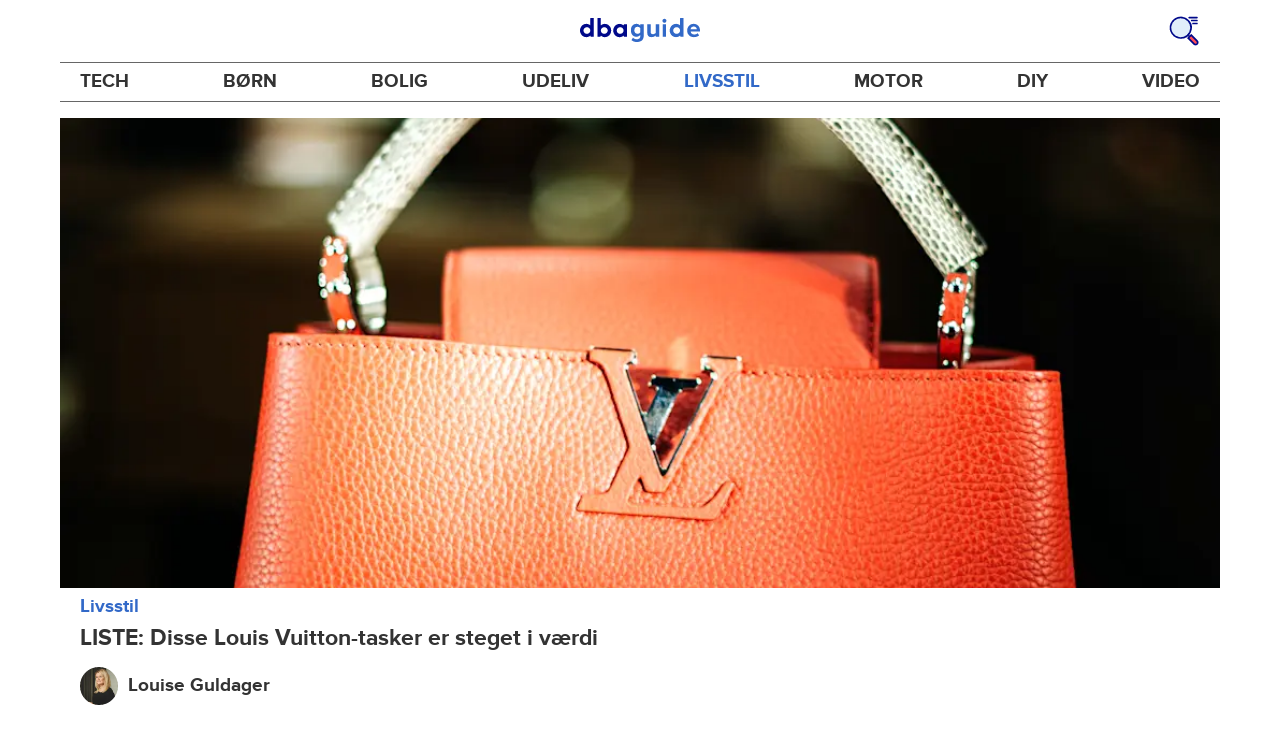

--- FILE ---
content_type: text/html; charset=utf-8
request_url: https://www.dba.dk/guide/livsstil/liste-disse-louis-vuitton-tasker-er-steget-i-vaerdi?utm_source=DBAguide&utm_medium=contentlink&utm_campaign=pokemonkort
body_size: 37469
content:
<!DOCTYPE html><html lang="da"><head><link href="https://assets.finn.no/pkg/@warp-ds/fonts/v1/ProximaNova-Regular.woff2" crossorigin as="font" type="font/woff2" rel="preload"><link href="https://assets.finn.no/pkg/@warp-ds/fonts/v1/ProximaNova-Bold.woff2" crossorigin as="font" type="font/woff2" rel="preload"><link href="https://assets.dba.dk/pkg/@warp-ds/fonts/v1/dba-dk.css" type="text/css" rel="stylesheet"><link href="https://assets.dba.dk/pkg/@warp-ds/css/v2/tokens/dba-dk.css" type="text/css" rel="stylesheet"><link href="https://assets.dba.dk/pkg/@warp-ds/css/v2/resets.css" type="text/css" rel="stylesheet"><link href="https://assets.dba.dk/pkg/@warp-ds/css/v2/components.css" type="text/css" rel="stylesheet"><meta name="nmp:tracking:aurora" content="1"><meta name="nmp:tracking:brand" content="DBA"><meta name="nmp:tracking:app-name" content="recommerce-guide"><meta property="mbl:login" content="0"><meta charSet="utf-8" data-next-head=""/><meta name="viewport" content="width=device-width" data-next-head=""/><title data-next-head="">Louis Vuitton | LISTE Dette gamle Louis Vuitton er steget i værdi - DBA Guide</title><meta name="robots" content="index,follow" data-next-head=""/><meta name="description" content="32 procent. Det er en hel specifik Louis Vuitton-taske steget i værdi, siden 2009. Læs hvilken og om de andre ældre LV-ting, der er blevet mere værd med årerne" data-next-head=""/><meta property="og:title" content="32 % er denne specifikke taske steget i værdi!" data-next-head=""/><meta property="og:description" content="32 % er denne specifikke taske steget i værdi!" data-next-head=""/><meta property="og:url" content="https://www.dba.dk/guide/livsstil/liste-disse-louis-vuitton-tasker-er-steget-i-vaerdi" data-next-head=""/><meta property="og:image" content="https://images.ctfassets.net/yb682zl7v5ka/17933884267191326090/d291cd609e4f958223ff4df9bc84f5b9/louis-vuitton-liste-dette-gamle-louis-vuitton-er-steget-i-v_rdi-du-kan-se-hvad-i-artiklen-her-som-du-kan-l_se-pa-dba-guide-4.jpg" data-next-head=""/><meta property="og:site_name" content="DBA Guide" data-next-head=""/><link rel="canonical" href="https://www.dba.dk/guide/livsstil/liste-disse-louis-vuitton-tasker-er-steget-i-vaerdi" data-next-head=""/><link rel="preload" href="/guide/_next/static/css/7b532946436e8bfa.css" as="style"/><link rel="stylesheet" href="/guide/_next/static/css/7b532946436e8bfa.css" data-n-g=""/><link rel="preload" href="/guide/_next/static/css/4968fd841e193353.css" as="style"/><link rel="stylesheet" href="/guide/_next/static/css/4968fd841e193353.css" data-n-p=""/><noscript data-n-css=""></noscript><script defer="" nomodule="" src="/guide/_next/static/chunks/polyfills-42372ed130431b0a.js"></script><script src="/guide/_next/static/chunks/webpack-7d73ac3eb4045b95.js" defer=""></script><script src="/guide/_next/static/chunks/framework-a6e0b7e30f98059a.js" defer=""></script><script src="/guide/_next/static/chunks/main-d580e5f22129ad51.js" defer=""></script><script src="/guide/_next/static/chunks/pages/_app-050839496986533d.js" defer=""></script><script src="/guide/_next/static/chunks/2c8cd8ee-2840e54b8d5b52e5.js" defer=""></script><script src="/guide/_next/static/chunks/587-78dfbe8bf8a04a59.js" defer=""></script><script src="/guide/_next/static/chunks/467-1fc43787e13b2691.js" defer=""></script><script src="/guide/_next/static/chunks/871-f07b1fd71594152f.js" defer=""></script><script src="/guide/_next/static/chunks/918-9414c1bed2663c9f.js" defer=""></script><script src="/guide/_next/static/chunks/266-dbad7fe47d9514d8.js" defer=""></script><script src="/guide/_next/static/chunks/276-8f94b0af7e8fd0e3.js" defer=""></script><script src="/guide/_next/static/chunks/894-2f03c6e24629bf05.js" defer=""></script><script src="/guide/_next/static/chunks/873-837a7b5a65dab843.js" defer=""></script><script src="/guide/_next/static/chunks/566-1e584b33588c819f.js" defer=""></script><script src="/guide/_next/static/chunks/661-2796bb54bbb474bd.js" defer=""></script><script src="/guide/_next/static/chunks/pages/%5B%5B...splat%5D%5D-30e1842c67b969c1.js" defer=""></script><script src="/guide/_next/static/fKY98YgVW-DkmxpLVjAy4/_buildManifest.js" defer=""></script><script src="/guide/_next/static/fKY98YgVW-DkmxpLVjAy4/_ssgManifest.js" defer=""></script></head><body><div class="podlet-header">
        <!-- FINN HEADER (VERSION: github-action-job-5934022-283-1) -->
        <style>html { font-size: 62.5%; }</style>
        <!--lit-part dpdi7DWzyz4=--><!--lit-node 0--><link rel="stylesheet" href="https://assets.dba.dk/pkg/@warp-ds/fonts/v1/dba-dk.css" />
                <!--lit-node 1--><link rel="stylesheet" href="https://assets.finn.no/pkg/@warp-ds/css/v2/tokens/dba-dk.css" />
                <span>
                    <!--lit-node 3--><finn-topbar
                        
                        
                        
                        
                        
                        
                        
                        
                        
                        
                        
                     active-menu-item="NONE" sites="//www.dba.dk" locale="da" translations="{&quot;browser-warning.broadcast.aria-label&quot;:[&quot;Vigtig besked&quot;],&quot;browser-warning.broadcast.content.expiration&quot;:[&quot;Fra den 1. januar 2021 vil du måske ikke længere kunne bruge DBA, da vi stopper supporten til gamle browsere&quot;],&quot;browser-warning.broadcast.content.hello&quot;:[&quot;Hovsa, du bruger vist en gammel browserversion ser det ud til! Du skal opdatere din browser, hvis DBA skal kunne fungere korrekt&quot;],&quot;browser-warning.broadcast.content.upgrade&quot;:[&quot;Ønsker du at prøve en helt ny browser? Her er nogle forslag&quot;],&quot;browser-warning.broadcast.dismiss.aria-label&quot;:[&quot;Afvis&quot;],&quot;onboarding.dialog.button.back&quot;:[&quot;Tilbage&quot;],&quot;onboarding.dialog.button.discover-dba&quot;:[&quot;Opdag det nye DBA&quot;],&quot;onboarding.dialog.button.finish&quot;:[&quot;Gennemfør&quot;],&quot;onboarding.dialog.button.letsgo&quot;:[&quot;Lad os komme i gang!&quot;],&quot;onboarding.dialog.button.next&quot;:[&quot;Næste&quot;],&quot;onboarding.dialog.button.remind-me-later&quot;:[&quot;Påmind mig senere&quot;],&quot;onboarding.dialog.button.take-tour&quot;:[&quot;Få en rundvisning&quot;],&quot;onboarding.dialog.content.first-screen.image.alttext.blocket&quot;:[&quot;Person, der rutsjer ned af en rød rutsjebane mod et DBA-skilt.&quot;],&quot;onboarding.dialog.content.first-screen.image.alttext.dba&quot;:[&quot;DBA-logo i forbindelse med lancering af ny platform&quot;],&quot;onboarding.dialog.content.first-screen.image.alttext.tori&quot;:[&quot;En rød cirkel med ordene \&quot;ToriDiili - sikker betaling, problemfri levering\&quot;.&quot;],&quot;onboarding.dialog.content.first-screen.text.blocket&quot;:[&quot;Det nye DBA er live med nye måder at finde, gemme og sælge på. Den samme velkendte markedsplads, bare lidt anderledes!&quot;],&quot;onboarding.dialog.content.first-screen.text.dba&quot;:[&quot;DBA har fået nye funktioner, der gør det nemmere at handle brugt. Ved at fortsætte accepterer jeg DBA&#39;s&quot;],&quot;onboarding.dialog.content.first-screen.text.tori&quot;:[&quot;Den velkendte og sikre Tori-webshop er nu blevet endnu mere sikker og nem at bruge. For eksempel kan du nu foretage transaktioner gennem Toris egen betalings- og fragtservice ToriDiili.&quot;],&quot;onboarding.dialog.content.first-screen.title.blocket&quot;:[&quot;Vi har ændret lidt på tingene!&quot;],&quot;onboarding.dialog.content.first-screen.title.dba&quot;:[&quot;Velkommen til det nye DBA!&quot;],&quot;onboarding.dialog.content.first-screen.title.t-and-c-link-text.dba&quot;:[&quot;vilkår&quot;],&quot;onboarding.dialog.content.first-screen.title.tori&quot;:[&quot;Velkommen til det nye og forbedrede Tori!&quot;],&quot;onboarding.dialog.content.fourth-screen.image.alttext.blocket&quot;:[&quot;Hånd, der holder et kamera og tager et billede af en polkaprikket vase på et bord.&quot;],&quot;onboarding.dialog.content.fourth-screen.image.alttext.dba&quot;:[&quot;Nemme og sikre handler med DBA. Eksempel på fragtmuligheder baseret på varens størrelse for sælgere.&quot;],&quot;onboarding.dialog.content.fourth-screen.image.alttext.tori&quot;:[&quot;Sælgers profil i en annonce. Det viser navnet Liisa Andersson, valideret bruger, Tori-bruger siden 2012. Sælgeren har 16 bedømmelser med en gennemsnitlig vurdering på 8,7.&quot;],&quot;onboarding.dialog.content.fourth-screen.text.blocket&quot;:[&quot;Bedre kladder, bedre annonsestatistiker og spændende nye fordele!&quot;],&quot;onboarding.dialog.content.fourth-screen.text.dba&quot;:[&quot;Nu slipper du for at udveksle private oplysninger eller aftale betaling. Det klarer vi for dig.&quot;],&quot;onboarding.dialog.content.fourth-screen.text.tori&quot;:[&quot;Du kan se sælgerens vurderinger og profil, før du bestemmer dig for at købe. Takket være køberbeskyttelse udbetales pengene først til sælgeren efter, at du har kontrolleret varen efter levering.&quot;],&quot;onboarding.dialog.content.fourth-screen.title.blocket&quot;:[&quot;Sælg og opnå fordele&quot;],&quot;onboarding.dialog.content.fourth-screen.title.dba&quot;:[&quot;Sælg uden småsnak&quot;],&quot;onboarding.dialog.content.fourth-screen.title.tori&quot;:[&quot;Alle salg på ToriDiili inkluderer købsbeskyttelse&quot;],&quot;onboarding.dialog.content.second-screen.image.alttext.blocket&quot;:[&quot;Hånd, der holder en smartphone med en rød knallert på skærmen.&quot;],&quot;onboarding.dialog.content.second-screen.image.alttext.dba&quot;:[&quot;Guide: Sådan tjekker man sine handelsespartneres bedømmelser. Profilkort tilhørende Lisa Andersen, en MitID-valideret bruger med en gennemsnitlig score på 9,2 ud fra 16 bedømmelser.&quot;],&quot;onboarding.dialog.content.second-screen.image.alttext.tori&quot;:[&quot;En smartphone viser en Tori-annonce og en knap med teksten \&quot;Byd på ToriDiili\&quot;.&quot;],&quot;onboarding.dialog.content.second-screen.text.blocket&quot;:[&quot;Flere måder at søge på takket være flere kategorier og filtre. Nem fragt og sikker betaling - som du kender det.&quot;],&quot;onboarding.dialog.content.second-screen.text.dba&quot;:[&quot;Du kan nu se andres bedømmelser af brugeren, du handler med, før du køber eller sælger.&quot;],&quot;onboarding.dialog.content.second-screen.text.tori&quot;:[&quot;Find skjulte skatte over hele Finland med få klik! Du kan genkende annoncerne fra tjenesten på ToriDiili-logoet.&quot;],&quot;onboarding.dialog.content.second-screen.title.blocket&quot;:[&quot;Smartere søgning og køb!&quot;],&quot;onboarding.dialog.content.second-screen.title.dba&quot;:[&quot;Se andres bedømmelser&quot;],&quot;onboarding.dialog.content.second-screen.title.tori&quot;:[&quot;Shop som i en webshop&quot;],&quot;onboarding.dialog.content.third-screen.image.alttext.blocket&quot;:[&quot;Grøn cykel med grå hjul og gule greb på styret.&quot;],&quot;onboarding.dialog.content.third-screen.image.alttext.dba&quot;:[&quot;Køb trygt med DBA i hele Danmark. Eksempel på betalingsoversigt, der viser et samlet beløb på 345 kr. med mulighed for betaling med MobilePay.&quot;],&quot;onboarding.dialog.content.third-screen.image.alttext.tori&quot;:[&quot;En smartphone, der viser overskriften \&quot;Tilbyd ToriDiili - Toris nye fragt- og betalingsservice\&quot;. En pil peger på den pakkestørrelse, som sælgeren skal vælge for fragt.&quot;],&quot;onboarding.dialog.content.third-screen.text.blocket&quot;:[&quot;Sortér favoritter med lister, og gem så mange søgeagenter, du vil. Plus bedømmelser på alle handler mellem privatpersoner, ligegyldigt hvordan du handler.&quot;],&quot;onboarding.dialog.content.third-screen.text.dba&quot;:[&quot;Køb nemt direkte på DBA med fragt og tryg betaling i én løsning med Fiks færdig.&quot;],&quot;onboarding.dialog.content.third-screen.text.tori&quot;:[&quot;Når du sælger dine varer med ToriDiili, behøver du ikke at udveksle kontaktoplysninger eller aftale betaling med køberen - det hele går automatisk gennem Tori!&quot;],&quot;onboarding.dialog.content.third-screen.title.blocket&quot;:[&quot;Gå ikke glip af en eneste handel&quot;],&quot;onboarding.dialog.content.third-screen.title.dba&quot;:[&quot;Køb som i en webshop&quot;],&quot;onboarding.dialog.content.third-screen.title.tori&quot;:[&quot;Sælg uden beskeder frem og tilbage&quot;],&quot;onboarding.dialog.header.close-button.area-label&quot;:[&quot;Luk&quot;],&quot;onboarding.dialog.header.close-icon.title&quot;:[&quot;Kryds&quot;],&quot;topbar.callout-wrapper-favorites.text&quot;:[&quot;Find dine favoritter her&quot;],&quot;topbar.header.business-center.link&quot;:[&quot;Til virksomheder&quot;],&quot;topbar.header.frontpage.link.aria-label&quot;:[&quot;Forside&quot;],&quot;topbar.header.logo.aria-label&quot;:[&quot;DBA-logoet viser navnet DBA skrevet med hvid tekst i et lyseblåt rektangel til højre for en mørkeblå kvart cirkel.&quot;],&quot;topbar.header.messages.text&quot;:[&quot;Beskeder&quot;],&quot;topbar.header.new-ad.link&quot;:[&quot;Ny annonce&quot;],&quot;topbar.link.login&quot;:[&quot;Log ind&quot;],&quot;topbar.link.profile&quot;:[&quot;Min DBA&quot;],&quot;topbar.notifications.link.aria-label&quot;:[&quot;Notifikationer&quot;],&quot;topbar.notifications.link.text&quot;:[&quot;Notifikationer&quot;],&quot;topbar.notifications.link.title&quot;:[&quot;Notifikationer&quot;],&quot;topbar.profile-image.alt&quot;:[&quot;Mit profilbillede&quot;],&quot;topbar.subtitle&quot;:[&quot;Mulighedernes marked&quot;]}" brand="DBA" links="{&quot;newAd&quot;:&quot;/create-item/start&quot;}" profile-image-url="https://images.beta.tori.fi/dynamic/80x80c/profile_placeholders/default" messaging-unread-count="0"><template shadowroot="open" shadowrootmode="open"><style>
                :host {
                    width: 100%;
                    display: block;
                    height: 50px;
                    margin-bottom: 16px;
                }

                .z-20 {
                    z-index: 20;
                }

                /* Reserve space for icons when not yet defined */
                w-icon-circle-user-filled-24:not(:defined),
                w-icon-circle-user-24:not(:defined),
                w-icon-bell-filled-24:not(:defined),
                w-icon-bell-24:not(:defined),
                w-icon-building-24:not(:defined),
                w-icon-circle-plus-filled-24:not(:defined),
                w-icon-circle-plus-24:not(:defined) {
                    display: inline-block;
                    width: 24px;
                    height: 24px;
                }
                /* Reserve height for messaging icon when not yet defined */
                .messaging-placeholder {
                    display: inline-block;
                    height: 24px;
                }

                @media print {
                    header {
                        position: static !important;
                    }
                }

                @media (min-width: 320px) {
                    .mobile-logo {
                        display: block;
                    }

                    .home-icon {
                        display: none;
                    }
                }

                @media (min-width: 812px) {
                    .finn-logo-text {
                        display: block;
                    }
                }
                @media (max-width: 319px) {
                    .mobile-logo {
                        display: none;
                    }
                    .logo {
                        flex-grow: 1;
                        margin-left: -16px;
                    }
                }

                @media (max-width: 767px) {
                    .mobile-logo svg {
                        width: 54px;
                    }

                    .for-business-icon {
                        display: none;
                    }
                }
                *,:before,:after{--w-rotate:0;--w-rotate-x:0;--w-rotate-y:0;--w-rotate-z:0;--w-scale-x:1;--w-scale-y:1;--w-scale-z:1;--w-skew-x:0;--w-skew-y:0;--w-translate-x:0;--w-translate-y:0;--w-translate-z:0;box-sizing:border-box;border-style:solid;border-width:0;border-color:var(--w-s-color-border)}html{font-size:62.5%}body{background-color:var(--w-s-color-background);min-height:100%;margin:0;overflow-y:scroll}body,:host{-webkit-text-size-adjust:100%;tab-size:4;-webkit-tap-highlight-color:transparent;font-family:var(--w-font-family);font-size:var(--w-font-size-m);line-height:var(--w-line-height-m);color:var(--w-s-color-text)}hr{color:inherit;border-top-width:1px;height:0}abbr:where([title]){-webkit-text-decoration:underline dotted;text-decoration:underline dotted}h1,h2,h3,h4,h5,h6{font-size:inherit;font-weight:700}a{cursor:pointer;color:var(--w-s-color-text-link);text-decoration:none}a:hover,a:focus,a:active{text-decoration:underline}a:focus-visible{outline:2px solid var(--w-s-color-border-focus);outline-offset:1px}b,strong{font-weight:700}code,kbd,samp,pre{font-family:ui-monospace,SFMono-Regular,Menlo,Monaco,Consolas,Liberation Mono,Courier New,monospace;font-size:1em}sub,sup{vertical-align:baseline;font-size:75%;line-height:0;position:relative}sub{bottom:-.25em}sup{top:-.5em}table{text-indent:0;border-color:inherit;border-collapse:collapse}button,input,optgroup,select,textarea{font-family:inherit;font-size:100%;font-weight:inherit;line-height:inherit;color:inherit;margin:0;padding:0}button,select{text-transform:none}button,[type=button],[type=reset],[type=submit]{-webkit-appearance:button}:-moz-focusring{outline:auto}:-moz-ui-invalid{box-shadow:none}progress{vertical-align:baseline}::-webkit-inner-spin-button{height:auto}::-webkit-outer-spin-button{height:auto}[type=search]{-webkit-appearance:textfield;outline-offset:-2px}::-webkit-search-decoration{-webkit-appearance:none}::-webkit-file-upload-button{-webkit-appearance:button;font:inherit}summary{display:list-item}blockquote,dl,dd,h1,h2,h3,h4,h5,h6,hr,figure,p,pre{margin:0}fieldset{margin:0;padding:0}legend{padding:0}ol,ul,menu{margin:0;padding:0;list-style:none}textarea{resize:vertical}input::placeholder,textarea::placeholder{opacity:1;color:var(--w-s-color-text-placeholder)}button,[role=button]{cursor:pointer}:disabled{cursor:default}img,svg,video,canvas,audio,iframe,embed,object{vertical-align:middle;display:block}img,video{max-width:100%;height:auto}h1{font-size:var(--w-font-size-xxl);line-height:var(--w-line-height-xxl)}h2{font-size:var(--w-font-size-xl);line-height:var(--w-line-height-xl)}h3{font-size:var(--w-font-size-l);line-height:var(--w-line-height-l)}h4{font-size:var(--w-font-size-m);line-height:var(--w-line-height-m)}h5{font-size:var(--w-font-size-s);line-height:var(--w-line-height-s)}dt,dd{margin:0 16px}h1,h2,h3,h4,h5,ul,ol,dl,p,blockquote{margin:0 0 8px}[hidden]{display:none!important}[tabindex="-1"]:focus:not(:focus-visible){outline:none}legend{float:left;width:100%;margin:0;padding:0;display:table}legend+*{clear:both}fieldset{border:0;min-width:0;margin:0;padding:.01em 0 0}body:not(:-moz-handler-blocked) fieldset{display:table-cell}svg{pointer-events:none}.page-container{background-color:var(--w-s-color-background);max-width:1010px;margin:0;padding:0 16px}@media (min-width:1300px){.page-container{margin-left:auto;margin-right:auto;padding-left:31px;padding-right:31px}}.bg-inherit{background-color:inherit}.border-b{border-bottom-width:1px}.border-b-2{border-bottom-width:2px}.border-transparent{border-color:#0000}.border-\[--w-color-navbar-border-selected\],.hover\:border-\[--w-color-navbar-border-selected\]:hover,.focus\:border-\[--w-color-navbar-border-selected\]:focus{border-color:var(--w-color-navbar-border-selected)}.rounded-full{border-radius:9999px}.text-\[--w-color-navbar-icon-selected\]{color:var(--w-color-navbar-icon-selected)}.block{display:block}.inline-block{display:inline-block}.flex{display:flex}.hidden{display:none}.no-underline,.hover\:no-underline:hover,.focus\:no-underline:focus,.active\:no-underline:active{text-decoration:none}.flex-auto{flex:auto}.focus\:outline-none:focus{outline-offset:2px;outline:2px solid #0000}.items-center{align-items:center}.justify-center{justify-content:center}.fixed{position:fixed}.relative{position:relative}.static{position:static}.z-20{z-index:20}.s-bg{background-color:var(--w-s-color-background)}.s-text{color:var(--w-s-color-text)}.s-icon-subtle{color:var(--w-s-color-icon-subtle)}.s-border{border-color:var(--w-s-color-border)}.w-full{width:100%}.-mb-4{margin-bottom:-.4rem}.ml-8{margin-left:.8rem}.pt-2{padding-top:.2rem}.font-bold{font-weight:700}.pointer-events-none{pointer-events:none}.whitespace-nowrap{white-space:nowrap}.text-12{font-size:var(--w-font-size-xs);line-height:var(--w-line-height-xs)}@media (max-width:479.9px){.lt-sm\:pr-0{padding-right:0}}@media (min-width:480px){.sm\:block{display:block}.sm\:hidden{display:none}}@media (min-width:768px){.md\:block{display:block}.md\:flex-none{flex:none}.md\:ml-10{margin-left:1rem}.md\:mr-auto{margin-right:auto}.md\:px-10{padding-left:1rem;padding-right:1rem}.md\:py-0{padding-top:0;padding-bottom:0}};
            </style><!--lit-part M2fsCbrOnUg=-->
            <header class="s-bg border-b s-border w-full fixed z-20" data-browser-warning="true">
                <!--lit-node 1--><span role="img" aria-label="DBA-logoet viser navnet DBA skrevet med hvid tekst i et lyseblåt rektangel til højre for en mørkeblå kvart cirkel."></span>
                <nav
                    class="bg-inherit page-container flex notranslate lt-sm:pr-0"
                    style="height:49px"
                    aria-label="Topp"
                >
                    <!--lit-node 3--><a
                        href="//www.dba.dk"
                        class="logo flex justify-center items-center md:mr-auto border-b-2 border-transparent hover:border-[--w-color-navbar-border-selected] focus:border-[--w-color-navbar-border-selected] focus:outline-none text-grey-800 no-underline hover:no-underline focus:no-underline active:no-underline "
                        aria-current="false"
                        aria-label="Forside"
                        data-automation-id="frontpage-link"
                        title="Forside"
                    >
                        <!--lit-part eglZwT5+6pM=-->
                    <w-icon-house-24 class="-mb-4 s-icon-subtle home-icon"></w-icon-house-24>
                    <span class="mobile-logo">
                        <svg width="76" height="49" viewBox="0 0 76 49" fill="none" xmlns="http://www.w3.org/2000/svg">
                            <g clip-path="url(#clip0_5429_2606)">
                                <path
                                    fill-rule="evenodd"
                                    clip-rule="evenodd"
                                    d="M17.2558 9.14486H21.7099C22.0149 9.1414 22.2655 9.3842 22.2706 9.68822V38.5797C22.2673 38.7241 22.2062 38.8612 22.1009 38.9604C21.9955 39.0596 21.8547 39.1126 21.7099 39.1076H17.9099C17.5857 39.0989 17.2951 38.9058 17.1624 38.6108L16.6951 37.3843C14.8951 38.9493 12.5893 39.8146 10.2009 39.8217C4.5787 39.8217 0 35.0401 0 29.1562C0 23.2723 4.5787 18.4907 10.2009 18.4907C12.5916 18.5005 14.8981 19.3717 16.6951 20.9436V9.6727C16.6984 9.52829 16.7595 9.39119 16.8648 9.29202C16.9702 9.19284 17.111 9.13984 17.2558 9.14486ZM5.591 29.1717C5.591 32.1214 8.08281 34.5122 11.1509 34.5122C14.2189 34.5122 16.7107 32.1214 16.7107 29.1717C16.7107 26.222 14.2189 23.8312 11.1509 23.8312C8.08281 23.8312 5.591 26.222 5.591 29.1717Z"
                                    fill="#00098A"
                                />
                                <path
                                    fill-rule="evenodd"
                                    clip-rule="evenodd"
                                    d="M33.6363 20.9377C35.431 19.3626 37.7391 18.4913 40.1306 18.486C45.7528 18.486 50.3315 23.2807 50.3315 29.1616C50.3315 35.0425 45.7528 39.8217 40.1306 39.8217C37.7399 39.8119 35.4333 38.9411 33.6363 37.37L33.1691 38.5959C33.0315 38.8866 32.7439 39.0777 32.4216 39.0924H28.6216C28.4768 39.0974 28.336 39.0444 28.2306 38.9453C28.1253 38.8462 28.0642 38.7092 28.0609 38.5648V9.67243C28.0642 9.5281 28.1253 9.39107 28.2306 9.29194C28.336 9.19281 28.4768 9.13984 28.6216 9.14486H33.0757C33.2205 9.13984 33.3613 9.19281 33.4666 9.29194C33.572 9.39107 33.6331 9.5281 33.6363 9.67243V20.9377ZM33.6364 29.1461C33.6364 32.0943 36.1282 34.4839 39.1962 34.4839C42.2643 34.4839 44.7561 32.0943 44.7561 29.1461C44.7561 26.1979 42.2643 23.8083 39.1962 23.8083C36.1282 23.8083 33.6364 26.1979 33.6364 29.1461Z"
                                    fill="#00098A"
                                />
                                <path
                                    fill-rule="evenodd"
                                    clip-rule="evenodd"
                                    d="M71.1808 19.2541H75.3078C75.4526 19.2491 75.5934 19.3021 75.6988 19.4013C75.8041 19.5006 75.8652 19.6377 75.8685 19.7822V38.6533C75.8652 38.7977 75.8041 38.9349 75.6988 39.0341C75.5934 39.1333 75.4526 39.1864 75.3078 39.1814H71.5078C71.1836 39.1727 70.893 38.9795 70.7603 38.6843L70.293 37.4573C68.493 39.023 66.1872 39.8888 63.7988 39.8958C58.1766 39.8958 53.5979 35.112 53.5979 29.2255C53.5979 23.339 58.1766 18.5552 63.7988 18.5552C66.1882 18.5566 68.4959 19.4231 70.293 20.9937L70.5266 19.7667C70.6043 19.4686 70.872 19.2589 71.1808 19.2541ZM64.7488 34.5529C67.8012 34.5529 70.293 32.1765 70.3086 29.241V29.1789C70.293 26.2434 67.8168 23.867 64.7488 23.867C61.6807 23.867 59.1889 26.2589 59.1889 29.2099C59.1889 32.161 61.6963 34.5529 64.7488 34.5529Z"
                                    fill="#00098A"
                                />
                            </g>
                            <defs>
                                <clipPath id="clip0_5429_2606">
                                    <rect width="75.8684" height="31" fill="white" transform="translate(0 9)" />
                                </clipPath>
                            </defs>
                        </svg>
                    </span>
                <!--/lit-part-->
                    </a>
                    <!--lit-part l0SJSbX8dKw=--> <!--lit-part--><!--/lit-part-->
                              <!--lit-node 1--><a
                                  id="top-bar_notifications-link"
                                  href="//www.dba.dk/notifications"
                                  class="border-transparent group flex flex-auto md:flex-none justify-center items-center md:py-0 md:px-10 md:ml-10 relative no-wrap text-12 no-underline  min-width-0 border-b-2 hover:border-[--w-color-navbar-border-selected] focus:border-[--w-color-navbar-border-selected] focus:outline-none hover:no-underline focus:no-underline active:no-underline"
                                  aria-current="false"
                                  aria-label="Notifikationer"
                                  data-automation-id="notifications-link"
                                  title="Notifikationer"
                                  
                                  rel="nofollow"
                              >
                                  <!--lit-part ISYYNefsTdw=--> <w-icon-bell-24 class="-mb-4 s-icon-subtle"></w-icon-bell-24><!--/lit-part-->
                                  <!--lit-node 3--><notification-bubble ></notification-bubble>
                                  <span class="hidden md:block ml-8 s-text translate font-bold" style="color: #474445;"
                                      ><!--lit-part-->Notifikationer<!--/lit-part--></span
                                  >
                              </a>
                              <!--lit-node 6--><a
                                  href="//www.dba.dk/create-item/start"
                                  class="border-transparent group flex flex-auto md:flex-none justify-center items-center md:py-0 md:px-10 md:ml-10 relative no-wrap text-12 no-underline min-width-0 border-b-2 hover:border-[--w-color-navbar-border-selected] focus:border-[--w-color-navbar-border-selected] focus:outline-none hover:no-underline focus:no-underline active:no-underline"
                                  aria-current="false"
                                  aria-label="Ny annonce"
                                  data-automation-id="new-ad-link"
                                  title="Ny annonce"
                                  
                                  rel="nofollow"
                              >
                                  <!--lit-part U9LtR7U/Q2s=--><w-icon-circle-plus-24 class="-mb-4 s-icon-subtle"></w-icon-circle-plus-24><!--/lit-part-->
                                  <span class="hidden md:block ml-8 s-text translate font-bold" style="color: #474445;"
                                      ><!--lit-part-->Ny annonce<!--/lit-part--></span
                                  >
                              </a>

                              <!--lit-node 10--><a
                                  id="top-bar_messages-link"
                                  href="//www.dba.dk/messages"
                                  class="border-transparent group flex flex-auto md:flex-none justify-center items-center md:py-0 md:px-10 md:ml-10 relative no-wrap text-12 no-underline  min-width-0 border-b-2 hover:border-[--w-color-navbar-border-selected] focus:border-[--w-color-navbar-border-selected] focus:outline-none hover:no-underline focus:no-underline active:no-underline"
                                  aria-current="false"
                                  aria-label="Beskeder"
                                  data-automation-id="inbox-link"
                                  title="Beskeder"
                                  
                                  rel="nofollow"
                              >
                                  <!--lit-node 11--><messaging-icon
                                      text="Beskeder"
                                      count="0"
                                      
                                      
                                      
                                  >
                                    <!-- Placeholder with reserved width based on current brand -->
                                    <!--lit-node 13--><span class="messaging-placeholder" style="width: 83.266px;"></span>
                                  </messaging-icon>
                              </a>
                              <!--lit-part V4jcaihQmOU=--><!--lit-node 0--><a
            href="//www.dba.dk/auth/login"
            class="border-transparent group flex flex-auto md:flex-none justify-center items-center md:py-0 md:px-10 md:ml-10 relative no-wrap text-12 no-underline  min-width-0 border-b-2 hover:border-[--w-color-navbar-border-selected] focus:border-[--w-color-navbar-border-selected] focus:outline-none hover:no-underline focus:no-underline active:no-underline"
            aria-current="false"
            aria-label="Log ind"
            data-automation-id="profile-link"
            title="Log ind"
            
            rel="nofollow"
        >
            <span data-hj-suppress id="topbar_profile-image"><!--lit-part 00uwu7WAOQY=--><w-icon-circle-user-24 class="-mb-4 s-icon-subtle"></w-icon-circle-user-24><!--/lit-part--></span>
            <span class="hidden md:block ml-8 text-gray-800 translate font-bold" style="color: #474445;"
                ><!--lit-part-->Log ind<!--/lit-part--></span
            >
        </a><!--/lit-part--><?><!--/lit-part-->
                </nav>
            </header>
        <!--/lit-part--></template></finn-topbar>
                    <!--lit-part BRUAAAUVAAA=--><?><!--/lit-part-->
                </span><!--/lit-part-->
        <topbar-data-service login-id="" spid-id="" api-url="https://www.dba.dk/guide/podium-resource/header/api"></topbar-data-service>
        <browser-warning ></browser-warning>
    </div><div class="page-container">
<style>broadcast-podlet-isolated:not(:defined) > template[shadowrootmode] ~ *  {opacity:0;visibility:hidden;}</style>
<broadcast-podlet-isolated>
  <template shadowrootmode="open">
    <style>@import url('https://assets.finn.no/pkg/@warp-ds/css/v2/resets.css');@import url('https://assets.finn.no/pkg/@warp-ds/css/v2/components.css');
    </style>
    <script type="application/json" id="broadcast-props">{"api":"https://www.dba.dk/broadcasts","url":"https:/www.dba.dk/guide"}</script><section id="broadcast"></section>
  </template>
</broadcast-podlet-isolated>
<script>(()=>{function e(d){HTMLTemplateElement.prototype.hasOwnProperty("shadowRootMode")||d.querySelectorAll("template[shadowrootmode]").forEach(o=>{let n=o.getAttribute("shadowrootmode"),s=o.hasAttribute("shadowrootdelegatesfocus"),t=o.parentNode.attachShadow({mode:n,delegatesFocus:s});t.appendChild(o.content),o.remove(),e(t)})}var r;(r=document.currentScript)!=null&&r.previousElementSibling&&e(document.currentScript.previousElementSibling);})();
</script></div><div id="__next"><header class="wrapper_wrapper__kvGHI layout-header_container__BVfI6"><div class="layout-header_header__HHFTR"><a title="Gå til forsiden" class="layout-header_logo__INKog" href="/guide">DBA Guide</a><a title="Søg på DBA Guide" class="layout-header_search__5lYG1" href="/guide/search"><svg fill="none" xmlns="http://www.w3.org/2000/svg" viewBox="0 0 40 40"><circle cx="15.886" cy="15.886" r="12.857" fill="#E1EEFA"></circle><path fill-rule="evenodd" clip-rule="evenodd" d="M2.53 19.49a13.89 13.89 0 0 0 13.406 10.293v-.01a13.89 13.89 0 0 0 12.833-8.572A13.882 13.882 0 0 0 25.758 6.07 13.893 13.893 0 0 0 8.996 3.875 13.884 13.884 0 0 0 2.53 19.49Zm1.809-5.89A11.828 11.828 0 0 1 15.93 4.069a11.828 11.828 0 1 1-11.591 9.53Z" fill="#00098A"></path><path d="m24.628 26.13 1.501-1.502 3.642 3.643-1.5 1.5-3.643-3.642Z" fill="#00098A"></path><path d="m35.987 32.365-6.733-6.708-3.597 3.605 6.694 6.708a2.825 2.825 0 0 0 3.996.32 2.838 2.838 0 0 0-.36-3.925Z" fill="#FF4D58"></path><path fill-rule="evenodd" clip-rule="evenodd" d="M34.217 38.012h.33a3.544 3.544 0 0 0 2.494-1.02 4.03 4.03 0 0 0-.331-5.68l-7.727-7.7-5.328 5.308 7.738 7.752a4.547 4.547 0 0 0 2.824 1.34ZM33.1 35.244l-6.36-6.41 2.164-2.137 6.39 6.325c.783.63.934 1.753.347 2.564a1.428 1.428 0 0 1-1.081.363 2.38 2.38 0 0 1-1.46-.705Z" fill="#00098A"></path><path d="M36.371 4.254H26.26a.881.881 0 0 1-.794-.97.881.881 0 0 1 .794-.97h10.112a.882.882 0 0 1 .794.97.881.881 0 0 1-.794.97ZM36.495 7.957h-7.256c-.37 0-.67-.432-.67-.97s.3-.97.67-.97h7.282c.37 0 .67.432.67.97s-.326.97-.696.97ZM36.539 11.66h-5.704c-.344 0-.626-.432-.626-.97s.282-.97.626-.97h5.704c.344 0 .626.432.626.97s-.282.97-.626.97Z" fill="#00098A"></path></svg></a></div><nav role="navigation" class="layout-header_navigation__ACTvv"><a class="layout-header_navLink___zqac " href="/guide/tech">Tech</a><a class="layout-header_navLink___zqac " href="/guide/boern">Børn</a><a class="layout-header_navLink___zqac " href="/guide/bolig">Bolig</a><a class="layout-header_navLink___zqac " href="/guide/udeliv">Udeliv</a><a class="layout-header_navLink___zqac layout-header_navSelected__gJkdd" href="/guide/livsstil">Livsstil</a><a class="layout-header_navLink___zqac " href="/guide/motor">Motor</a><a class="layout-header_navLink___zqac " href="/guide/diy">DIY</a><a class="layout-header_navLink___zqac " href="/guide/video">Video</a></nav></header><div class="wrapper_wrapper__kvGHI "><script type="application/ld+json">{"@context":"https://schema.org","@type":"Article","author":[{"@type":"Person","name":"Louise Guldager","url":"https://www.dba.dk/guide/louise-guldager"}],"image":["https://images.ctfassets.net/yb682zl7v5ka/17933884267191326090/d291cd609e4f958223ff4df9bc84f5b9/louis-vuitton-liste-dette-gamle-louis-vuitton-er-steget-i-v_rdi-du-kan-se-hvad-i-artiklen-her-som-du-kan-l_se-pa-dba-guide-4.jpg","https://images.ctfassets.net/yb682zl7v5ka/10904170512228631605/14ddde42ad7c90385d9f15ac1a431c24/louis-vuitton-liste-dette-gamle-louis-vuitton-er-steget-i-v_rdi-du-kan-se-hvad-i-artiklen-her-som-du-kan-l_se-pa-dba-guide-2.jpg","https://images.ctfassets.net/yb682zl7v5ka/14113327530304990558/dd222fffe0c2621743fbcb574f04dfdb/louis-vuitton-liste-dette-gamle-louis-vuitton-er-steget-i-v_rdi-du-kan-se-hvad-i-artiklen-her-som-du-kan-l_se-pa-dba-guide-3.jpg","https://images.ctfassets.net/yb682zl7v5ka/16579054286836929643/ff701fbd7366265a1a5a1a10ed33466a/louis-vuitton-liste-dette-gamle-louis-vuitton-er-steget-i-v_rdi-du-kan-se-hvad-i-artiklen-her-som-du-kan-l_se-pa-dba-guide-1.jpg"],"headline":"LISTE: Disse Louis Vuitton-tasker er steget i værdi","datePublished":"2019-09-19T00:00:00Z"}</script><div class="article-header_container__7hbdm"><div class="article-header_imageContainer__JmsQa"><img alt="LISTE: Disse Louis Vuitton-tasker er steget i værdi" loading="lazy" decoding="async" data-nimg="fill" class="article-header_image__Eet6c" style="position:absolute;height:100%;width:100%;left:0;top:0;right:0;bottom:0;object-fit:cover;object-position:50% 50%;color:transparent" sizes="(max-width=480px) 100vw, 80vw" srcSet="https://images.ctfassets.net/yb682zl7v5ka/17933884267191326090/d291cd609e4f958223ff4df9bc84f5b9/louis-vuitton-liste-dette-gamle-louis-vuitton-er-steget-i-v_rdi-du-kan-se-hvad-i-artiklen-her-som-du-kan-l_se-pa-dba-guide-4.jpg?w=640&amp;h=854&amp;fm=webp 640w, https://images.ctfassets.net/yb682zl7v5ka/17933884267191326090/d291cd609e4f958223ff4df9bc84f5b9/louis-vuitton-liste-dette-gamle-louis-vuitton-er-steget-i-v_rdi-du-kan-se-hvad-i-artiklen-her-som-du-kan-l_se-pa-dba-guide-4.jpg?w=750&amp;h=1000&amp;fm=webp 750w, https://images.ctfassets.net/yb682zl7v5ka/17933884267191326090/d291cd609e4f958223ff4df9bc84f5b9/louis-vuitton-liste-dette-gamle-louis-vuitton-er-steget-i-v_rdi-du-kan-se-hvad-i-artiklen-her-som-du-kan-l_se-pa-dba-guide-4.jpg?w=828&amp;h=1104&amp;fm=webp 828w, https://images.ctfassets.net/yb682zl7v5ka/17933884267191326090/d291cd609e4f958223ff4df9bc84f5b9/louis-vuitton-liste-dette-gamle-louis-vuitton-er-steget-i-v_rdi-du-kan-se-hvad-i-artiklen-her-som-du-kan-l_se-pa-dba-guide-4.jpg?w=1080&amp;h=1441&amp;fm=webp 1080w, https://images.ctfassets.net/yb682zl7v5ka/17933884267191326090/d291cd609e4f958223ff4df9bc84f5b9/louis-vuitton-liste-dette-gamle-louis-vuitton-er-steget-i-v_rdi-du-kan-se-hvad-i-artiklen-her-som-du-kan-l_se-pa-dba-guide-4.jpg?w=1200&amp;h=1601&amp;fm=webp 1200w" src="https://images.ctfassets.net/yb682zl7v5ka/17933884267191326090/d291cd609e4f958223ff4df9bc84f5b9/louis-vuitton-liste-dette-gamle-louis-vuitton-er-steget-i-v_rdi-du-kan-se-hvad-i-artiklen-her-som-du-kan-l_se-pa-dba-guide-4.jpg?w=1200&amp;h=1601&amp;fm=webp"/></div><div><div class="text_text__HNQvJ article-header_labels__T_eqE" style="font-size:var(--step-1)"><a class="article-header_label__6lCRC" href="/guide/livsstil">Livsstil</a></div></div><h1 class="text_text__HNQvJ article-header_title__Z5kRX" style="font-size:var(--step-2)">LISTE: Disse Louis Vuitton-tasker er steget i værdi</h1><div class="article-header_authors__sg1GX"><div class="article-header_author__ZFnHR"><a href="/guide/louise-guldager"><span class="author-badge_author__7LEYO undefined"><div class="author-badge_authorImage__exHoL"><img alt="Louise Guldager" loading="lazy" decoding="async" data-nimg="fill" class="author-badge_image__T5LYy" style="position:absolute;height:100%;width:100%;left:0;top:0;right:0;bottom:0;object-fit:cover;object-position:53.28125% 28.273809523809522%;color:transparent" sizes="(max-width=480px) 30vw, 10vw" srcSet="https://images.ctfassets.net/yb682zl7v5ka/14575159246230088276/b4cb51f3d90558957d8e6e03142c2c87/nyt-billede-til-profil.jpg?w=64&amp;h=96&amp;fm=webp 64w, https://images.ctfassets.net/yb682zl7v5ka/14575159246230088276/b4cb51f3d90558957d8e6e03142c2c87/nyt-billede-til-profil.jpg?w=96&amp;h=144&amp;fm=webp 96w, https://images.ctfassets.net/yb682zl7v5ka/14575159246230088276/b4cb51f3d90558957d8e6e03142c2c87/nyt-billede-til-profil.jpg?w=128&amp;h=192&amp;fm=webp 128w, https://images.ctfassets.net/yb682zl7v5ka/14575159246230088276/b4cb51f3d90558957d8e6e03142c2c87/nyt-billede-til-profil.jpg?w=256&amp;h=384&amp;fm=webp 256w, https://images.ctfassets.net/yb682zl7v5ka/14575159246230088276/b4cb51f3d90558957d8e6e03142c2c87/nyt-billede-til-profil.jpg?w=384&amp;h=576&amp;fm=webp 384w, https://images.ctfassets.net/yb682zl7v5ka/14575159246230088276/b4cb51f3d90558957d8e6e03142c2c87/nyt-billede-til-profil.jpg?w=640&amp;h=960&amp;fm=webp 640w, https://images.ctfassets.net/yb682zl7v5ka/14575159246230088276/b4cb51f3d90558957d8e6e03142c2c87/nyt-billede-til-profil.jpg?w=750&amp;h=1125&amp;fm=webp 750w, https://images.ctfassets.net/yb682zl7v5ka/14575159246230088276/b4cb51f3d90558957d8e6e03142c2c87/nyt-billede-til-profil.jpg?w=828&amp;h=1242&amp;fm=webp 828w, https://images.ctfassets.net/yb682zl7v5ka/14575159246230088276/b4cb51f3d90558957d8e6e03142c2c87/nyt-billede-til-profil.jpg?w=1080&amp;h=1620&amp;fm=webp 1080w, https://images.ctfassets.net/yb682zl7v5ka/14575159246230088276/b4cb51f3d90558957d8e6e03142c2c87/nyt-billede-til-profil.jpg?w=1200&amp;h=1800&amp;fm=webp 1200w" src="https://images.ctfassets.net/yb682zl7v5ka/14575159246230088276/b4cb51f3d90558957d8e6e03142c2c87/nyt-billede-til-profil.jpg?w=1200&amp;h=1800&amp;fm=webp"/></div><div class="author-badge_authorName__IdFVr">Louise Guldager</div></span></a></div></div></div><div class="reading-progressbar_bar__QNr7T" role="progressbar" aria-valuemin="0" aria-label="Læseindikator" aria-valuenow="0" aria-valuemax="100"><div class="reading-progressbar_progress__8avcI" style="--pct:0%"></div></div><div class="content-text_text__qDXSv"><div class="content-tldr_tldr__rB2WV"><p>De er pisse dyre, alle kender til brandet, og så holder kvaliteten. <a href="https://www.dba.dk/recommerce/forsale/search?q=louis%20vuitton">Louis Vuitton</a> går aldrig af mode, og for flere taskers vedkommende heller aldrig ned i pris. Mange gamle taske-modeller er nemlig kun steget i værdi med årerne. Her guider vi dig til, hvilke du kan score store fortjenester på.</p></div><p style="white-space:pre-wrap">’Jeg foretrkker at have min penge dér, hvor jeg kan se dem…. hængende i mit skab’.</p><p style="white-space:pre-wrap">Det proklamerede Carrie Bradshaw, hovedpersonen i serien ’Sex and the City’, da hun argumenterede for, hvorfor hun købte så mange designertasker og –sko. Den pointe gjorde hun klogt i at smitte os andre med.</p><p style="white-space:pre-wrap">Værdien af de eksklusive designertasker ser nemlig kun ud til kun at gå én vej – og det er opad.</p><p style="white-space:pre-wrap">- <a href="https://www.dba.dk/recommerce/forsale/search?q=louis%20vuitton">Louis Vuitton</a> er steget virkelig voldsomt de sidste 7-10 år, forklarer Louis Vuitton-entusiasten <a href="https://www.dba.dk/brugerens-annoncer/brugerid-6331439/?vis=galleri&amp;utm%5Fsource=DBAguide&amp;utm%5Fmedium=contentlink&amp;utm%5Fcampaign=LVstegetivaerdi">Marlene Donduran</a>.</p><p style="white-space:pre-wrap">Både derfor – og fordi det er et kendt, historisk luksusbrand - er Louis Vuitton blandt de <a href="https://www.dba.dk/guide/livsstil/de-ti-mest-populaere-brands-pa-dba?utm%5Fsource=DBAguide&amp;utm%5Fmedium=contentlink&amp;utm%5Fcampaign=LVstegetivaerdi">10 mest søgte brands på DBA</a>.</p><p style="white-space:pre-wrap">Men hvilke specielle, ældre modeller kan du høste den største indtjening på, brugt? Det har DBA Guide fået Marlene Donduran til at hjælpe med at afkode. Sådan ved du hvilke ældre Louis Vuitton-tasker, du kan sælge ud af med økonomisk gevinst, hvis bankkontoren sidst på måneden er tom.</p><div class="content-aurora-listings_container__l9faV"><h3 class="text_text__HNQvJ " style="font-size:var(--step-2)"><a href="https://www.dba.dk/recommerce/forsale/search?brand=9227&amp;price_from=90&amp;price_to=9000000&amp;q=Speedy&amp;sub_category=1.71.3946&amp;utm_source=DBAguide&amp;utm_medium=auroraListingsHeading" target="_blank" rel="noreferrer noopener">Louis Vuitton-Speedy til salg på DBA:</a></h3><div class="content-aurora-listings_listings__UNYZn"><article class="relative isolate sf-search-ad card card--cardShadow s-bg "><div class="absolute" aria-owns="search-ad-15489076"></div><div class=""><div class="aspect-1/1"><img alt="" class="w-full h-full object-center object-cover " src="https://images.dbastatic.dk/dynamic/480w/item/15489076/caf22c44-314f-4d75-832f-e679adb8d029"/></div></div><div class="m-8 mt-4 mb-8 sm:mb-16"><div class="flex justify-between sm:mt-8 text-m space-x-12 font-bold whitespace-nowrap"><span>4.200 kr.</span></div><h2 class="h4 mb-0 break-words font-normal text-s sm:mt-4 md:mt-8 line-clamp-1 whitespace-nowrap" id="search-ad-15489076"><a class="sf-search-ad-link s-text! hover:no-underline block overflow-hidden text-ellipsis" href="https://www.dba.dk/recommerce/forsale/item/15489076?utm_source=DBAguide&amp;utm_medium=auroraListingsListing" id="15489076" rel="noreferrer" target="_blank"><span class="absolute inset-0" aria-hidden="true"></span>Louis Vuitton Speedy 30 – Monogram Mini Lin Brown</a></h2><div class="flex flex-col"><div class="text-xs s-text-subtle flex justify-between flex-wrap mt-4 sm:mt-8 "><span class="whitespace-nowrap truncate mr-8">Odense C</span><span class="whitespace-nowrap">en dag siden</span></div><div class="mt-4 sm:mt-8 text-xs s-text-subtle truncate"><span>Für Elise</span></div><div class="flex flex-wrap justify-between flex-col"></div></div></div><div class="absolute inset-0 pointer-events-none outline-none rounded-8 border-2 border-transparent sf-search-ad-outline"></div></article><article class="relative isolate sf-search-ad card card--cardShadow s-bg "><div class="absolute" aria-owns="search-ad-16349342"></div><div class=""><div class="aspect-4/3"><img alt="" class="w-full h-full object-center object-cover " sizes="(min-width: 1300px) 302px, (min-width: 1010px) 313px, (min-width: 768px) 33vw, 50vw" src="https://images.dbastatic.dk/dynamic/480w/item/16349342/e1262dc1-57c7-4c2b-9921-75c20884d58f" srcSet="https://images.dbastatic.dk/dynamic/240w/item/16349342/e1262dc1-57c7-4c2b-9921-75c20884d58f 240w, https://images.dbastatic.dk/dynamic/320w/item/16349342/e1262dc1-57c7-4c2b-9921-75c20884d58f 320w, https://images.dbastatic.dk/dynamic/480w/item/16349342/e1262dc1-57c7-4c2b-9921-75c20884d58f 480w, https://images.dbastatic.dk/dynamic/640w/item/16349342/e1262dc1-57c7-4c2b-9921-75c20884d58f 640w, https://images.dbastatic.dk/dynamic/960w/item/16349342/e1262dc1-57c7-4c2b-9921-75c20884d58f 960w"/></div></div><div class="m-8 mt-4 mb-8 sm:mb-16"><div class="flex justify-between sm:mt-8 text-m space-x-12 font-bold whitespace-nowrap"><span>5.000 kr.</span></div><h2 class="h4 mb-0 break-words font-normal text-s sm:mt-4 md:mt-8 line-clamp-1 whitespace-nowrap" id="search-ad-16349342"><a class="sf-search-ad-link s-text! hover:no-underline block overflow-hidden text-ellipsis" href="https://www.dba.dk/recommerce/forsale/item/16349342?utm_source=DBAguide&amp;utm_medium=auroraListingsListing" id="16349342" rel="noreferrer" target="_blank"><span class="absolute inset-0" aria-hidden="true"></span>Louis Vuitton Speedy Taske Læder Unisex</a></h2><div class="flex flex-col"><div class="text-xs s-text-subtle flex justify-between flex-wrap mt-4 sm:mt-8 "><span class="whitespace-nowrap truncate mr-8">Aarhus C</span><span class="whitespace-nowrap">to dage siden</span></div><div class="mt-4 sm:mt-8 text-xs s-text-subtle truncate"><span>Privat</span></div><div class="flex flex-wrap justify-between flex-col"><div class="mt-4 sm:mt-8 flex flex-wrap items-center s-text-positive font-bold text-xs"><span class="mr-4">Køb nu</span></div></div></div></div><span class="absolute top-0 left-0 pointer-events-none badge--positionTL badge--warning"><svg xmlns="http://www.w3.org/2000/svg" width="16" height="16" fill="none" viewBox="0 0 16 16" class="mr-4"><title>Lastbil i bevægelse</title><path stroke="currentColor" stroke-linecap="round" stroke-linejoin="round" d="M12 14a1.333 1.333 0 1 1 0-2.667A1.333 1.333 0 0 1 12 14m-7.333 0a1.333 1.333 0 1 1 0-2.667 1.333 1.333 0 0 1 0 2.667m5.999-2H6"></path><path stroke="currentColor" stroke-linecap="round" d="M10 12V4.667A2.667 2.667 0 0 0 7.333 2H2a.667.667 0 0 0-.667.667v.666M6 6H.667M6 8H2.667m10.667 0H10m-8.667 2.667v.666c0 .369.299.667.667.667h1.333"></path><path stroke="currentColor" stroke-linecap="round" stroke-linejoin="round" d="M10 5.333h1.808c.198 0 .392.058.56.166.17.109.305.264.394.448L13.334 8l1.316.439a1 1 0 0 1 .684.948V11a1 1 0 0 1-1 1h-1"></path></svg>Fiks færdig</span><div class="absolute inset-0 pointer-events-none outline-none rounded-8 border-2 border-transparent sf-search-ad-outline"></div></article><article class="relative isolate sf-search-ad card card--cardShadow s-bg "><div class="absolute" aria-owns="search-ad-12499610"></div><div class=""><div class="aspect-1/1"><img alt="" class="w-full h-full object-center object-cover " src="https://images.dbastatic.dk/dynamic/480w/8a/8a58d867-2a24-4254-a24c-40fd42302339"/></div></div><div class="m-8 mt-4 mb-8 sm:mb-16"><div class="flex justify-between sm:mt-8 text-m space-x-12 font-bold whitespace-nowrap"><span>4.000 kr.</span></div><h2 class="h4 mb-0 break-words font-normal text-s sm:mt-4 md:mt-8 line-clamp-1 whitespace-nowrap" id="search-ad-12499610"><a class="sf-search-ad-link s-text! hover:no-underline block overflow-hidden text-ellipsis" href="https://www.dba.dk/recommerce/forsale/item/12499610?utm_source=DBAguide&amp;utm_medium=auroraListingsListing" id="12499610" rel="noreferrer" target="_blank"><span class="absolute inset-0" aria-hidden="true"></span>Håndtaske speedy  Louis Vuitton</a></h2><div class="flex flex-col"><div class="text-xs s-text-subtle flex justify-between flex-wrap mt-4 sm:mt-8 "><span class="whitespace-nowrap truncate mr-8">Rødovre</span><span class="whitespace-nowrap">to dage siden</span></div><div class="mt-4 sm:mt-8 text-xs s-text-subtle truncate"><span>Privat</span></div><div class="flex flex-wrap justify-between flex-col"></div></div></div><div class="absolute inset-0 pointer-events-none outline-none rounded-8 border-2 border-transparent sf-search-ad-outline"></div></article><article class="relative isolate sf-search-ad card card--cardShadow s-bg "><div class="absolute" aria-owns="search-ad-16327607"></div><div class=""><div class="aspect-1/1"><img alt="" class="w-full h-full object-center object-cover " src="https://images.dbastatic.dk/dynamic/480w/item/16327607/85e04201-53ac-4778-b6b9-c2e7fa81ea79"/></div></div><div class="m-8 mt-4 mb-8 sm:mb-16"><div class="flex justify-between sm:mt-8 text-m space-x-12 font-bold whitespace-nowrap"><span>7.078 kr.</span></div><h2 class="h4 mb-0 break-words font-normal text-s sm:mt-4 md:mt-8 line-clamp-1 whitespace-nowrap" id="search-ad-16327607"><a class="sf-search-ad-link s-text! hover:no-underline block overflow-hidden text-ellipsis" href="https://www.dba.dk/recommerce/forsale/item/16327607?utm_source=DBAguide&amp;utm_medium=auroraListingsListing" id="16327607" rel="noreferrer" target="_blank"><span class="absolute inset-0" aria-hidden="true"></span>Louis Vuitton - Speedy 30 - Håndtaske</a></h2><div class="flex flex-col"><div class="text-xs s-text-subtle flex justify-between flex-wrap mt-4 sm:mt-8 "><span class="whitespace-nowrap truncate mr-8">København K</span><span class="whitespace-nowrap">tre dage siden</span></div><div class="mt-4 sm:mt-8 text-xs s-text-subtle truncate"><span>Catawiki B.V. </span></div><div class="flex flex-wrap justify-between flex-col"></div></div></div><div class="absolute inset-0 pointer-events-none outline-none rounded-8 border-2 border-transparent sf-search-ad-outline"></div></article><article class="relative isolate sf-search-ad card card--cardShadow s-bg "><div class="absolute" aria-owns="search-ad-16327520"></div><div class=""><div class="aspect-1/1"><img alt="" class="w-full h-full object-center object-cover " src="https://images.dbastatic.dk/dynamic/480w/item/16327520/09265b6e-666e-45a8-81a2-3fa4830b68c6"/></div></div><div class="m-8 mt-4 mb-8 sm:mb-16"><div class="flex justify-between sm:mt-8 text-m space-x-12 font-bold whitespace-nowrap"><span>6.705 kr.</span></div><h2 class="h4 mb-0 break-words font-normal text-s sm:mt-4 md:mt-8 line-clamp-1 whitespace-nowrap" id="search-ad-16327520"><a class="sf-search-ad-link s-text! hover:no-underline block overflow-hidden text-ellipsis" href="https://www.dba.dk/recommerce/forsale/item/16327520?utm_source=DBAguide&amp;utm_medium=auroraListingsListing" id="16327520" rel="noreferrer" target="_blank"><span class="absolute inset-0" aria-hidden="true"></span>Louis Vuitton - Mini Speedy - Skuldertaske</a></h2><div class="flex flex-col"><div class="text-xs s-text-subtle flex justify-between flex-wrap mt-4 sm:mt-8 "><span class="whitespace-nowrap truncate mr-8">København K</span><span class="whitespace-nowrap">tre dage siden</span></div><div class="mt-4 sm:mt-8 text-xs s-text-subtle truncate"><span>Catawiki B.V. </span></div><div class="flex flex-wrap justify-between flex-col"></div></div></div><div class="absolute inset-0 pointer-events-none outline-none rounded-8 border-2 border-transparent sf-search-ad-outline"></div></article></div></div><p style="white-space:pre-wrap"><b>Især modellen ’Speedy’ er kendt fra Louis Vuitton, og den kan være en ret god investering, hvis man køber den brugt. For prisen på denne model er steget eksplosivt de seneste ti år.</b> <a href="https://www.dba.dk/recommerce/forsale/search?q=louis%20vuitton%20speedy"><b>Lige nu er der 14 til salg på DBA.</b></a></p><h2><b>Denne serie har fået et kæmpe boost</b></h2><p style="white-space:pre-wrap">En af forklaringerne på, hvordan de gamle <a href="https://www.dba.dk/recommerce/forsale/search?q=louis%20vuitton">Louis Vuitton-tasker</a> pludselig bliver populære og dermed også stiger i værdi, er, at brandet konstant formår at genskabe sig selv:</p><figure class="content-quote_container__Z20Uk"><blockquote class="content-quote_quote__6k09w"><p>Det gør, at designs, der har ligget stille, pludselig bliver populære. Der går nærmest inflation i at finde de gamle klassikere. Eksempelvis fik monogramserien et kæmpe boost for 4-5 år siden. Tasker som disse, der ikke bliver produceret længere, er i høj kurs – brugte</p>
</blockquote><figcaption class="content-quote_citation__IWEdt">siger Marlene Donduran.</figcaption></figure><h2><b>Disse modeller er evigt populære</b></h2><p style="white-space:pre-wrap">Mens nogle modeller fra det frankse brand svinger i popularitet, er der andre tasker, som du altid kan stole på at få solgt for en god sjat penge.</p><p style="white-space:pre-wrap">Ifølge Marlene Donduran er modeller som ’<a href="https://www.dba.dk/recommerce/forsale/search?q=bucket%20louis%20vuitton&amp;sub_category=1.71.3946">Bucket</a>’, ’<a href="https://www.dba.dk/recommerce/forsale/search?q=keepall%20louis%20vuitton&amp;sub_category=1.71.3946">Keepall</a>’, ’<a href="https://www.dba.dk/recommerce/forsale/search?q=speedy%20louis%20vuitton&amp;sub_category=1.71.3946">Speedy</a>’ og ’Nóe’ evigt populære. Sidstnævnte model er designet til at have champagneflasker i. Så bliver det ikke mere eksklusivt.</p><p style="white-space:pre-wrap"><b>LÆS OGSÅ: </b><a href="https://www.dba.dk/guide/livsstil/supersaelgeren-susannes-syv-salgstricks?utm%5Fsource=DBAguide&amp;utm%5Fmedium=contentlink&amp;utm%5Fcampaign=LVstegetivaerdi"><b>Supersælger på DBA: Her er mine 8 bedste salgstricks</b></a></p><figure class="content-image_imageContainer__SOG31"><picture class="content-image_picture__mdyiF"><img alt="215 Louis Vuitton-håndtasker er netop nu til salg på DBA. 75 af disse er skuldertasker, 25 af dem er crossbodys, og 18 af dem er ’shopper’-tasker" loading="lazy" width="599.3311036789298" height="800" decoding="async" data-nimg="1" class="content-image_image__6BJB7" style="color:transparent;object-fit:cover;object-position:50% 50%" sizes="(max-width=480px) 100vw, 80vw" srcSet="https://images.ctfassets.net/yb682zl7v5ka/10904170512228631605/14ddde42ad7c90385d9f15ac1a431c24/louis-vuitton-liste-dette-gamle-louis-vuitton-er-steget-i-v_rdi-du-kan-se-hvad-i-artiklen-her-som-du-kan-l_se-pa-dba-guide-2.jpg?w=640&amp;h=854&amp;fm=webp 640w, https://images.ctfassets.net/yb682zl7v5ka/10904170512228631605/14ddde42ad7c90385d9f15ac1a431c24/louis-vuitton-liste-dette-gamle-louis-vuitton-er-steget-i-v_rdi-du-kan-se-hvad-i-artiklen-her-som-du-kan-l_se-pa-dba-guide-2.jpg?w=750&amp;h=1001&amp;fm=webp 750w, https://images.ctfassets.net/yb682zl7v5ka/10904170512228631605/14ddde42ad7c90385d9f15ac1a431c24/louis-vuitton-liste-dette-gamle-louis-vuitton-er-steget-i-v_rdi-du-kan-se-hvad-i-artiklen-her-som-du-kan-l_se-pa-dba-guide-2.jpg?w=828&amp;h=1105&amp;fm=webp 828w, https://images.ctfassets.net/yb682zl7v5ka/10904170512228631605/14ddde42ad7c90385d9f15ac1a431c24/louis-vuitton-liste-dette-gamle-louis-vuitton-er-steget-i-v_rdi-du-kan-se-hvad-i-artiklen-her-som-du-kan-l_se-pa-dba-guide-2.jpg?w=1080&amp;h=1442&amp;fm=webp 1080w, https://images.ctfassets.net/yb682zl7v5ka/10904170512228631605/14ddde42ad7c90385d9f15ac1a431c24/louis-vuitton-liste-dette-gamle-louis-vuitton-er-steget-i-v_rdi-du-kan-se-hvad-i-artiklen-her-som-du-kan-l_se-pa-dba-guide-2.jpg?w=1200&amp;h=1602&amp;fm=webp 1200w" src="https://images.ctfassets.net/yb682zl7v5ka/10904170512228631605/14ddde42ad7c90385d9f15ac1a431c24/louis-vuitton-liste-dette-gamle-louis-vuitton-er-steget-i-v_rdi-du-kan-se-hvad-i-artiklen-her-som-du-kan-l_se-pa-dba-guide-2.jpg?w=1200&amp;h=1602&amp;fm=webp"/></picture><figcaption class="content-image_caption__pXcrY">215 Louis Vuitton-håndtasker er netop nu til salg på DBA. 75 af disse er skuldertasker, 25 af dem er crossbodys, og 18 af dem er ’shopper’-tasker</figcaption></figure><h2><b>Alt med dette Louis Vuitton-kendetegn hitter</b></h2><p style="white-space:pre-wrap">Det er ikke kun udvalgte modeller fra de forskellige <a href="https://www.dba.dk/recommerce/forsale/search?q=louis%20vuitton&amp;sub_category=1.71.3946">Louis Vuitton</a>-serier, der hitter. En tommelfingerregel er, at alt i monogram hitter stort. Stadig.</p><p style="white-space:pre-wrap">Og især de tasker, der blev produceret med monogram tilbage i 80erne og 90erne, er et hit, forsikrer Marlene Donduran.<a href="https://www.dba.dk/guide/sjov/lyserod-louis-vuitton-bil-til-salg"> </a></p><h2><b>Denne type taske kan du nok godt selv regne ud er eftertragtet</b></h2><p style="white-space:pre-wrap">Det kommer nok ikke bag på nogen, at <a href="https://www.dba.dk/recommerce/forsale/search?q=limited%20editions%20louis%20vuitton">’Limited Editions’</a> er eftertragtede modeller. Også når det gælder Louis Vuitton. Netop fordi taskerne er, som ordet afslører: Tasker, som kun sælges i et begrænset antal. Det er special-modeller.</p><figure class="content-quote_container__Z20Uk"><blockquote class="content-quote_quote__6k09w"><p>DBA er især et godt sted til at søge efter Limited Editions</p>
</blockquote><figcaption class="content-quote_citation__IWEdt">fortæller Marlene Donduran.</figcaption></figure><p style="white-space:pre-wrap">Hun råder til, at du holder øje med, om der kommer nogle <a href="https://www.dba.dk/recommerce/forsale/search?q=runway%20editions">’Runway editions’</a> Louis Vuitton-tasker til salg på DBA, og du kan med fordel søge efter ’Limited’ i taske-kategorien, siger hun. F.eks. ’Limited speedy’</p><div class="content-aurora-listings_container__l9faV"><h3 class="text_text__HNQvJ " style="font-size:var(--step-2)"><a href="https://www.dba.dk/recommerce/forsale/search?price_from=200&amp;price_to=900000&amp;q=louis+vuitton+monogram&amp;sub_category=1.71.3946&amp;utm_source=DBAguide&amp;utm_medium=auroraListingsHeading" target="_blank" rel="noreferrer noopener">Louis Vuitton-monogram til salg på DBA:</a></h3><div class="content-aurora-listings_listings__UNYZn"><article class="relative isolate sf-search-ad card card--cardShadow s-bg "><div class="absolute" aria-owns="search-ad-16378320"></div><div class=""><div class="aspect-1/1"><img alt="" class="w-full h-full object-center object-cover " src="https://images.dbastatic.dk/dynamic/480w/item/16378320/59cd2cc3-323e-44e9-a5b5-d7a1b3331d15"/></div></div><div class="m-8 mt-4 mb-8 sm:mb-16"><div class="flex justify-between sm:mt-8 text-m space-x-12 font-bold whitespace-nowrap"><span>2.235 kr.</span></div><h2 class="h4 mb-0 break-words font-normal text-s sm:mt-4 md:mt-8 line-clamp-2 min-h-[36]" id="search-ad-16378320"><a class="sf-search-ad-link s-text! hover:no-underline " href="https://www.dba.dk/recommerce/forsale/item/16378320?utm_source=DBAguide&amp;utm_medium=auroraListingsListing" id="16378320" rel="noreferrer" target="_blank"><span class="absolute inset-0" aria-hidden="true"></span>Louis Vuitton - Monogram - Håndtaske</a></h2><div class="flex flex-col"><div class="text-xs s-text-subtle flex justify-between flex-wrap mt-4 sm:mt-8 "><span class="whitespace-nowrap truncate mr-8">København K</span><span class="whitespace-nowrap">18 timer siden</span></div><div class="mt-4 sm:mt-8 text-xs s-text-subtle truncate"><span>Catawiki B.V. </span></div><div class="flex flex-wrap justify-between flex-col"></div></div></div><div class="absolute inset-0 pointer-events-none outline-none rounded-8 border-2 border-transparent sf-search-ad-outline"></div></article><article class="relative isolate sf-search-ad card card--cardShadow s-bg "><div class="absolute" aria-owns="search-ad-16378319"></div><div class=""><div class="aspect-1/1"><img alt="" class="w-full h-full object-center object-cover " src="https://images.dbastatic.dk/dynamic/480w/item/16378319/26eb3e4a-f36b-4ccf-90e6-be445ce7af89"/></div></div><div class="m-8 mt-4 mb-8 sm:mb-16"><div class="flex justify-between sm:mt-8 text-m space-x-12 font-bold whitespace-nowrap"><span>7.450 kr.</span></div><h2 class="h4 mb-0 break-words font-normal text-s sm:mt-4 md:mt-8 line-clamp-2 min-h-[36]" id="search-ad-16378319"><a class="sf-search-ad-link s-text! hover:no-underline " href="https://www.dba.dk/recommerce/forsale/item/16378319?utm_source=DBAguide&amp;utm_medium=auroraListingsListing" id="16378319" rel="noreferrer" target="_blank"><span class="absolute inset-0" aria-hidden="true"></span>Louis Vuitton - Monogram - Skuldertaske</a></h2><div class="flex flex-col"><div class="text-xs s-text-subtle flex justify-between flex-wrap mt-4 sm:mt-8 "><span class="whitespace-nowrap truncate mr-8">København K</span><span class="whitespace-nowrap">18 timer siden</span></div><div class="mt-4 sm:mt-8 text-xs s-text-subtle truncate"><span>Catawiki B.V. </span></div><div class="flex flex-wrap justify-between flex-col"></div></div></div><div class="absolute inset-0 pointer-events-none outline-none rounded-8 border-2 border-transparent sf-search-ad-outline"></div></article><article class="relative isolate sf-search-ad card card--cardShadow s-bg "><div class="absolute" aria-owns="search-ad-16378221"></div><div class=""><div class="aspect-1/1"><img alt="" class="w-full h-full object-center object-cover " src="https://images.dbastatic.dk/dynamic/480w/item/16378221/4e0d5b9f-6066-4b42-a6bd-5cb347aa44ac"/></div></div><div class="m-8 mt-4 mb-8 sm:mb-16"><div class="flex justify-between sm:mt-8 text-m space-x-12 font-bold whitespace-nowrap"><span>4.470 kr.</span></div><h2 class="h4 mb-0 break-words font-normal text-s sm:mt-4 md:mt-8 line-clamp-2 min-h-[36]" id="search-ad-16378221"><a class="sf-search-ad-link s-text! hover:no-underline " href="https://www.dba.dk/recommerce/forsale/item/16378221?utm_source=DBAguide&amp;utm_medium=auroraListingsListing" id="16378221" rel="noreferrer" target="_blank"><span class="absolute inset-0" aria-hidden="true"></span>Louis Vuitton - Monogram - Skuldertaske</a></h2><div class="flex flex-col"><div class="text-xs s-text-subtle flex justify-between flex-wrap mt-4 sm:mt-8 "><span class="whitespace-nowrap truncate mr-8">København K</span><span class="whitespace-nowrap">18 timer siden</span></div><div class="mt-4 sm:mt-8 text-xs s-text-subtle truncate"><span>Catawiki B.V. </span></div><div class="flex flex-wrap justify-between flex-col"></div></div></div><div class="absolute inset-0 pointer-events-none outline-none rounded-8 border-2 border-transparent sf-search-ad-outline"></div></article><article class="relative isolate sf-search-ad card card--cardShadow s-bg "><div class="absolute" aria-owns="search-ad-16378010"></div><div class=""><div class="aspect-1/1"><img alt="" class="w-full h-full object-center object-cover " src="https://images.dbastatic.dk/dynamic/480w/item/16378010/48bf9b60-cfd3-4469-959a-2575823c0a7f"/></div></div><div class="m-8 mt-4 mb-8 sm:mb-16"><div class="flex justify-between sm:mt-8 text-m space-x-12 font-bold whitespace-nowrap"><span>67.050 kr.</span></div><h2 class="h4 mb-0 break-words font-normal text-s sm:mt-4 md:mt-8 line-clamp-2 min-h-[36]" id="search-ad-16378010"><a class="sf-search-ad-link s-text! hover:no-underline " href="https://www.dba.dk/recommerce/forsale/item/16378010?utm_source=DBAguide&amp;utm_medium=auroraListingsListing" id="16378010" rel="noreferrer" target="_blank"><span class="absolute inset-0" aria-hidden="true"></span>Louis Vuitton - Horizon 55 – Soft Trunk Style (Monogram Canvas) - Kuffert</a></h2><div class="flex flex-col"><div class="text-xs s-text-subtle flex justify-between flex-wrap mt-4 sm:mt-8 "><span class="whitespace-nowrap truncate mr-8">København K</span><span class="whitespace-nowrap">18 timer siden</span></div><div class="mt-4 sm:mt-8 text-xs s-text-subtle truncate"><span>Catawiki B.V. </span></div><div class="flex flex-wrap justify-between flex-col"></div></div></div><div class="absolute inset-0 pointer-events-none outline-none rounded-8 border-2 border-transparent sf-search-ad-outline"></div></article><article class="relative isolate sf-search-ad card card--cardShadow s-bg "><div class="absolute" aria-owns="search-ad-13278094"></div><div class=""><div class="aspect-1/1"><img alt="" class="w-full h-full object-center object-cover " src="https://images.dbastatic.dk/dynamic/480w/82/8295ae5c-fe3f-4a06-8d46-bdd404294f77"/></div></div><div class="m-8 mt-4 mb-8 sm:mb-16"><div class="flex justify-between sm:mt-8 text-m space-x-12 font-bold whitespace-nowrap"><span>23.000 kr.</span></div><h2 class="h4 mb-0 break-words font-normal text-s sm:mt-4 md:mt-8 line-clamp-1 whitespace-nowrap" id="search-ad-13278094"><a class="sf-search-ad-link s-text! hover:no-underline block overflow-hidden text-ellipsis" href="https://www.dba.dk/recommerce/forsale/item/13278094?utm_source=DBAguide&amp;utm_medium=auroraListingsListing" id="13278094" rel="noreferrer" target="_blank"><span class="absolute inset-0" aria-hidden="true"></span>Vintage LOUIS VUITTON Monogram LV rejse kuffert model Alzer 60</a></h2><div class="flex flex-col"><div class="text-xs s-text-subtle flex justify-between flex-wrap mt-4 sm:mt-8 "><span class="whitespace-nowrap truncate mr-8">Frederiksberg C</span><span class="whitespace-nowrap">en dag siden</span></div><div class="mt-4 sm:mt-8 text-xs s-text-subtle truncate"><span>K&amp;Co. Antique</span></div><div class="flex flex-wrap justify-between flex-col"></div></div></div><div class="absolute inset-0 pointer-events-none outline-none rounded-8 border-2 border-transparent sf-search-ad-outline"></div></article></div></div><p style="white-space:pre-wrap"><b>Det er nok især deres monogram, som Louis Vuitton er kendt for.</b> <a href="https://www.dba.dk/recommerce/forsale/search?q=louis%20vuitton%20monogram"><b>På DBA er der lige nu 70 annoncer, der matcher en søgning på dette.</b></a> <b>Det kan både være tasker, sko, kalender, tørklæder og hatte, der bærer monogram.</b></p><h2><b>Den omvendte Louis Vuitton er populær</b></h2><p style="white-space:pre-wrap">Var du typen, der turde tage chancer og ikke købe de klassiske Louis Vuitton-tasker, har det måske også kunne betale sig. I hvert fald hvis du investerede i den model, der kaldes for ’<a href="https://www.dba.dk/recommerce/forsale/search?q=metis%20louis%20vuitton">Metis</a>’, ’Reverse’. Her er en model, hvor farverne er ’vendt om’, så logoet er mørkt på lys baggrund.</p><p style="white-space:pre-wrap">Men generelt er Metis-modellen meget populær, forklarer entusiasten. Den har været ”IT-tasken” i lang tid.</p><p style="white-space:pre-wrap">Marlene Donduran har selv Metis-modelenl i ’Embrossed leather’.</p><h2><b>Denne taske kan du høste 32 procent mere for end for ti år siden</b></h2><p style="white-space:pre-wrap">Klassikerne er også gode at investere i. Den klassiske taskemodel ’Speedy’ kan du f.eks. få 32 procent flere penge for, end hvad du kunne i 2009. Det viser nye målinger.<b>LÆS OGSÅ: </b><a href="https://www.dba.dk/guide/bolig/vandsengen-hvor-blev-den-af?utm%5Fsource=DBAguide&amp;utm%5Fmedium=contentlink&amp;utm%5Fcampaign=LVstegetivaerdi"><b>Hvor blev den af? Vandsengen</b></a></p><figure class="content-image_imageContainer__SOG31"><picture class="content-image_picture__mdyiF"><img alt="Er du på jagt efter sko fra Louis Vuitton, kan du i kvindeskos-kategorien finde 94 styk, mens der i herrekategorien er sat 60 til salg" loading="lazy" width="1120" height="701" decoding="async" data-nimg="1" class="content-image_image__6BJB7" style="color:transparent;object-fit:cover;object-position:50% 50.01774937877175%" sizes="(max-width=480px) 100vw, 80vw" srcSet="https://images.ctfassets.net/yb682zl7v5ka/14113327530304990558/dd222fffe0c2621743fbcb574f04dfdb/louis-vuitton-liste-dette-gamle-louis-vuitton-er-steget-i-v_rdi-du-kan-se-hvad-i-artiklen-her-som-du-kan-l_se-pa-dba-guide-3.jpg?w=640&amp;h=400&amp;fm=webp 640w, https://images.ctfassets.net/yb682zl7v5ka/14113327530304990558/dd222fffe0c2621743fbcb574f04dfdb/louis-vuitton-liste-dette-gamle-louis-vuitton-er-steget-i-v_rdi-du-kan-se-hvad-i-artiklen-her-som-du-kan-l_se-pa-dba-guide-3.jpg?w=750&amp;h=469&amp;fm=webp 750w, https://images.ctfassets.net/yb682zl7v5ka/14113327530304990558/dd222fffe0c2621743fbcb574f04dfdb/louis-vuitton-liste-dette-gamle-louis-vuitton-er-steget-i-v_rdi-du-kan-se-hvad-i-artiklen-her-som-du-kan-l_se-pa-dba-guide-3.jpg?w=828&amp;h=518&amp;fm=webp 828w, https://images.ctfassets.net/yb682zl7v5ka/14113327530304990558/dd222fffe0c2621743fbcb574f04dfdb/louis-vuitton-liste-dette-gamle-louis-vuitton-er-steget-i-v_rdi-du-kan-se-hvad-i-artiklen-her-som-du-kan-l_se-pa-dba-guide-3.jpg?w=1080&amp;h=676&amp;fm=webp 1080w, https://images.ctfassets.net/yb682zl7v5ka/14113327530304990558/dd222fffe0c2621743fbcb574f04dfdb/louis-vuitton-liste-dette-gamle-louis-vuitton-er-steget-i-v_rdi-du-kan-se-hvad-i-artiklen-her-som-du-kan-l_se-pa-dba-guide-3.jpg?w=1200&amp;h=751&amp;fm=webp 1200w" src="https://images.ctfassets.net/yb682zl7v5ka/14113327530304990558/dd222fffe0c2621743fbcb574f04dfdb/louis-vuitton-liste-dette-gamle-louis-vuitton-er-steget-i-v_rdi-du-kan-se-hvad-i-artiklen-her-som-du-kan-l_se-pa-dba-guide-3.jpg?w=1200&amp;h=751&amp;fm=webp"/></picture><figcaption class="content-image_caption__pXcrY">Er du på jagt efter sko fra Louis Vuitton, kan du i kvindeskos-kategorien finde 94 styk, mens der i herrekategorien er sat 60 til salg</figcaption></figure><h2><b>Den næste hype - Har du denne taske liggende i gemmerne?</b></h2><p style="white-space:pre-wrap">Specifikke Louis Vuitton-modeller forsvinder i glemslen for efter nogle år at blive udråbt til ’talk of the town’. Det ved Marlene Donduran, fordi hun har været med på sidelinjen i så mange år. Her er hendes bud på, hvad den næste store hype bliver:</p><figure class="content-quote_container__Z20Uk"><blockquote class="content-quote_quote__6k09w"><p>Jeg spår, at second hand-pochetterne får fremgang igen. Det er en lille bitte taske med tynd hank eller kæde, der var meget populær i de tidlige 90&#39;ere. Det er egentlig en toilettaske. Jeg tror, den får en revival</p>
</blockquote><figcaption class="content-quote_citation__IWEdt">siger hun</figcaption></figure><p style="white-space:pre-wrap">Pochette-taskerne er ikke lige så dyre, som Louis Vuitton ellers typisk er.</p><div class="content-aurora-listings_container__l9faV"><h3 class="text_text__HNQvJ " style="font-size:var(--step-2)"><a href="https://www.dba.dk/recommerce/forsale/search?price_from=300&amp;price_to=900000&amp;q=Louis+Vuitton&amp;sub_category=1.71.3946&amp;utm_source=DBAguide&amp;utm_medium=auroraListingsHeading" target="_blank" rel="noreferrer noopener">Louis Vuitton til salg på DBA:</a></h3><div class="content-aurora-listings_listings__UNYZn"><article class="relative isolate sf-search-ad card card--cardShadow s-bg "><div class="absolute" aria-owns="search-ad-15465948"></div><div class=""><div class="aspect-1/1"><img alt="" class="w-full h-full object-center object-cover " src="https://images.dbastatic.dk/dynamic/480w/item/15465948/58026b7d-010f-44c3-ad8b-c28a82530059"/></div></div><div class="m-8 mt-4 mb-8 sm:mb-16"><div class="flex justify-between sm:mt-8 text-m space-x-12 font-bold whitespace-nowrap"><span>4.199 kr.</span></div><h2 class="h4 mb-0 break-words font-normal text-s sm:mt-4 md:mt-8 line-clamp-1 whitespace-nowrap" id="search-ad-15465948"><a class="sf-search-ad-link s-text! hover:no-underline block overflow-hidden text-ellipsis" href="https://www.dba.dk/recommerce/forsale/item/15465948?utm_source=DBAguide&amp;utm_medium=auroraListingsListing" id="15465948" rel="noreferrer" target="_blank"><span class="absolute inset-0" aria-hidden="true"></span>LOUIS VUITTON CROISETTE</a></h2><div class="flex flex-col"><div class="text-xs s-text-subtle flex justify-between flex-wrap mt-4 sm:mt-8 "><span class="whitespace-nowrap truncate mr-8">København V</span><span class="whitespace-nowrap">seks timer siden</span></div><div class="mt-4 sm:mt-8 text-xs s-text-subtle truncate"><span>Archive38</span></div><div class="flex flex-wrap justify-between flex-col"></div></div></div><div class="absolute inset-0 pointer-events-none outline-none rounded-8 border-2 border-transparent sf-search-ad-outline"></div></article><article class="relative isolate sf-search-ad card card--cardShadow s-bg "><div class="absolute" aria-owns="search-ad-8714496"></div><div class=""><div class="aspect-3/4"><img alt="" class="w-full h-full object-center object-cover " sizes="(min-width: 1300px) 302px, (min-width: 1010px) 313px, (min-width: 768px) 33vw, 50vw" src="https://images.dbastatic.dk/dynamic/480w/8b/8b34c71c-e5bf-4824-aac0-167ebf018934" srcSet="https://images.dbastatic.dk/dynamic/240w/8b/8b34c71c-e5bf-4824-aac0-167ebf018934 240w, https://images.dbastatic.dk/dynamic/320w/8b/8b34c71c-e5bf-4824-aac0-167ebf018934 320w, https://images.dbastatic.dk/dynamic/480w/8b/8b34c71c-e5bf-4824-aac0-167ebf018934 480w, https://images.dbastatic.dk/dynamic/640w/8b/8b34c71c-e5bf-4824-aac0-167ebf018934 640w, https://images.dbastatic.dk/dynamic/960w/8b/8b34c71c-e5bf-4824-aac0-167ebf018934 960w"/></div></div><div class="m-8 mt-4 mb-8 sm:mb-16"><div class="flex justify-between sm:mt-8 text-m space-x-12 font-bold whitespace-nowrap"><span>2.500 kr.</span></div><h2 class="h4 mb-0 break-words font-normal text-s sm:mt-4 md:mt-8 line-clamp-1 whitespace-nowrap" id="search-ad-8714496"><a class="sf-search-ad-link s-text! hover:no-underline block overflow-hidden text-ellipsis" href="https://www.dba.dk/recommerce/forsale/item/8714496?utm_source=DBAguide&amp;utm_medium=auroraListingsListing" id="8714496" rel="noreferrer" target="_blank"><span class="absolute inset-0" aria-hidden="true"></span>Louis Vuitton Vernis / Lak taske</a></h2><div class="flex flex-col"><div class="text-xs s-text-subtle flex justify-between flex-wrap mt-4 sm:mt-8 "><span class="whitespace-nowrap truncate mr-8">København Ø</span><span class="whitespace-nowrap">seks timer siden</span></div><div class="mt-4 sm:mt-8 text-xs s-text-subtle truncate"><span>Privat</span></div><div class="flex flex-wrap justify-between flex-col"><div class="mt-4 sm:mt-8 flex flex-wrap items-center s-text-positive font-bold text-xs"><span class="mr-4">Køb nu</span></div></div></div></div><span class="absolute top-0 left-0 pointer-events-none badge--positionTL badge--warning"><svg xmlns="http://www.w3.org/2000/svg" width="16" height="16" fill="none" viewBox="0 0 16 16" class="mr-4"><title>Lastbil i bevægelse</title><path stroke="currentColor" stroke-linecap="round" stroke-linejoin="round" d="M12 14a1.333 1.333 0 1 1 0-2.667A1.333 1.333 0 0 1 12 14m-7.333 0a1.333 1.333 0 1 1 0-2.667 1.333 1.333 0 0 1 0 2.667m5.999-2H6"></path><path stroke="currentColor" stroke-linecap="round" d="M10 12V4.667A2.667 2.667 0 0 0 7.333 2H2a.667.667 0 0 0-.667.667v.666M6 6H.667M6 8H2.667m10.667 0H10m-8.667 2.667v.666c0 .369.299.667.667.667h1.333"></path><path stroke="currentColor" stroke-linecap="round" stroke-linejoin="round" d="M10 5.333h1.808c.198 0 .392.058.56.166.17.109.305.264.394.448L13.334 8l1.316.439a1 1 0 0 1 .684.948V11a1 1 0 0 1-1 1h-1"></path></svg>Fiks færdig</span><div class="absolute inset-0 pointer-events-none outline-none rounded-8 border-2 border-transparent sf-search-ad-outline"></div></article><article class="relative isolate sf-search-ad card card--cardShadow s-bg "><div class="absolute" aria-owns="search-ad-8714713"></div><div class=""><div class="aspect-3/4"><img alt="" class="w-full h-full object-center object-cover " sizes="(min-width: 1300px) 302px, (min-width: 1010px) 313px, (min-width: 768px) 33vw, 50vw" src="https://images.dbastatic.dk/dynamic/480w/94/94742ab2-3500-49b8-9c26-844c69d5911f" srcSet="https://images.dbastatic.dk/dynamic/240w/94/94742ab2-3500-49b8-9c26-844c69d5911f 240w, https://images.dbastatic.dk/dynamic/320w/94/94742ab2-3500-49b8-9c26-844c69d5911f 320w, https://images.dbastatic.dk/dynamic/480w/94/94742ab2-3500-49b8-9c26-844c69d5911f 480w, https://images.dbastatic.dk/dynamic/640w/94/94742ab2-3500-49b8-9c26-844c69d5911f 640w, https://images.dbastatic.dk/dynamic/960w/94/94742ab2-3500-49b8-9c26-844c69d5911f 960w"/></div></div><div class="m-8 mt-4 mb-8 sm:mb-16"><div class="flex justify-between sm:mt-8 text-m space-x-12 font-bold whitespace-nowrap"><span>875 kr.</span></div><h2 class="h4 mb-0 break-words font-normal text-s sm:mt-4 md:mt-8 line-clamp-1 whitespace-nowrap" id="search-ad-8714713"><a class="sf-search-ad-link s-text! hover:no-underline block overflow-hidden text-ellipsis" href="https://www.dba.dk/recommerce/forsale/item/8714713?utm_source=DBAguide&amp;utm_medium=auroraListingsListing" id="8714713" rel="noreferrer" target="_blank"><span class="absolute inset-0" aria-hidden="true"></span>Louis Vuitton Vernis / Lak pung mørk beige .</a></h2><div class="flex flex-col"><div class="text-xs s-text-subtle flex justify-between flex-wrap mt-4 sm:mt-8 "><span class="whitespace-nowrap truncate mr-8">København Ø</span><span class="whitespace-nowrap">syv timer siden</span></div><div class="mt-4 sm:mt-8 text-xs s-text-subtle truncate"><span>Privat</span></div><div class="flex flex-wrap justify-between flex-col"><div class="mt-4 sm:mt-8 flex flex-wrap items-center s-text-positive font-bold text-xs"><span class="mr-4">Køb nu</span></div></div></div></div><span class="absolute top-0 left-0 pointer-events-none badge--positionTL badge--warning"><svg xmlns="http://www.w3.org/2000/svg" width="16" height="16" fill="none" viewBox="0 0 16 16" class="mr-4"><title>Lastbil i bevægelse</title><path stroke="currentColor" stroke-linecap="round" stroke-linejoin="round" d="M12 14a1.333 1.333 0 1 1 0-2.667A1.333 1.333 0 0 1 12 14m-7.333 0a1.333 1.333 0 1 1 0-2.667 1.333 1.333 0 0 1 0 2.667m5.999-2H6"></path><path stroke="currentColor" stroke-linecap="round" d="M10 12V4.667A2.667 2.667 0 0 0 7.333 2H2a.667.667 0 0 0-.667.667v.666M6 6H.667M6 8H2.667m10.667 0H10m-8.667 2.667v.666c0 .369.299.667.667.667h1.333"></path><path stroke="currentColor" stroke-linecap="round" stroke-linejoin="round" d="M10 5.333h1.808c.198 0 .392.058.56.166.17.109.305.264.394.448L13.334 8l1.316.439a1 1 0 0 1 .684.948V11a1 1 0 0 1-1 1h-1"></path></svg>Fiks færdig</span><div class="absolute inset-0 pointer-events-none outline-none rounded-8 border-2 border-transparent sf-search-ad-outline"></div></article><article class="relative isolate sf-search-ad card card--cardShadow s-bg "><div class="absolute" aria-owns="search-ad-3681963"></div><div class=""><div class="aspect-3/4"><img alt="" class="w-full h-full object-center object-cover " sizes="(min-width: 1300px) 302px, (min-width: 1010px) 313px, (min-width: 768px) 33vw, 50vw" src="https://images.dbastatic.dk/dynamic/480w/2024/11/vertical-0/29/3/368/196/3_efdf14a6-b4b7-4527-8d01-c758dc1f5f42.jpg" srcSet="https://images.dbastatic.dk/dynamic/240w/2024/11/vertical-0/29/3/368/196/3_efdf14a6-b4b7-4527-8d01-c758dc1f5f42.jpg 240w, https://images.dbastatic.dk/dynamic/320w/2024/11/vertical-0/29/3/368/196/3_efdf14a6-b4b7-4527-8d01-c758dc1f5f42.jpg 320w, https://images.dbastatic.dk/dynamic/480w/2024/11/vertical-0/29/3/368/196/3_efdf14a6-b4b7-4527-8d01-c758dc1f5f42.jpg 480w, https://images.dbastatic.dk/dynamic/640w/2024/11/vertical-0/29/3/368/196/3_efdf14a6-b4b7-4527-8d01-c758dc1f5f42.jpg 640w, https://images.dbastatic.dk/dynamic/960w/2024/11/vertical-0/29/3/368/196/3_efdf14a6-b4b7-4527-8d01-c758dc1f5f42.jpg 960w"/></div></div><div class="m-8 mt-4 mb-8 sm:mb-16"><div class="flex justify-between sm:mt-8 text-m space-x-12 font-bold whitespace-nowrap"><span>2.000 kr.</span></div><h2 class="h4 mb-0 break-words font-normal text-s sm:mt-4 md:mt-8 line-clamp-1 whitespace-nowrap" id="search-ad-3681963"><a class="sf-search-ad-link s-text! hover:no-underline block overflow-hidden text-ellipsis" href="https://www.dba.dk/recommerce/forsale/item/3681963?utm_source=DBAguide&amp;utm_medium=auroraListingsListing" id="3681963" rel="noreferrer" target="_blank"><span class="absolute inset-0" aria-hidden="true"></span>Pung, Louis Vuitton</a></h2><div class="flex flex-col"><div class="text-xs s-text-subtle flex justify-between flex-wrap mt-4 sm:mt-8 "><span class="whitespace-nowrap truncate mr-8">Allerød</span><span class="whitespace-nowrap">tolv timer siden</span></div><div class="mt-4 sm:mt-8 text-xs s-text-subtle truncate"><span>Privat</span></div><div class="flex flex-wrap justify-between flex-col"><div class="mt-4 sm:mt-8 flex flex-wrap items-center s-text-positive font-bold text-xs"><span class="mr-4">Køb nu</span></div></div></div></div><span class="absolute top-0 left-0 pointer-events-none badge--positionTL badge--warning"><svg xmlns="http://www.w3.org/2000/svg" width="16" height="16" fill="none" viewBox="0 0 16 16" class="mr-4"><title>Lastbil i bevægelse</title><path stroke="currentColor" stroke-linecap="round" stroke-linejoin="round" d="M12 14a1.333 1.333 0 1 1 0-2.667A1.333 1.333 0 0 1 12 14m-7.333 0a1.333 1.333 0 1 1 0-2.667 1.333 1.333 0 0 1 0 2.667m5.999-2H6"></path><path stroke="currentColor" stroke-linecap="round" d="M10 12V4.667A2.667 2.667 0 0 0 7.333 2H2a.667.667 0 0 0-.667.667v.666M6 6H.667M6 8H2.667m10.667 0H10m-8.667 2.667v.666c0 .369.299.667.667.667h1.333"></path><path stroke="currentColor" stroke-linecap="round" stroke-linejoin="round" d="M10 5.333h1.808c.198 0 .392.058.56.166.17.109.305.264.394.448L13.334 8l1.316.439a1 1 0 0 1 .684.948V11a1 1 0 0 1-1 1h-1"></path></svg>Fiks færdig</span><div class="absolute inset-0 pointer-events-none outline-none rounded-8 border-2 border-transparent sf-search-ad-outline"></div></article><article class="relative isolate sf-search-ad card card--cardShadow s-bg "><div class="absolute" aria-owns="search-ad-16390883"></div><div class=""><div class="aspect-3/4"><img alt="" class="w-full h-full object-center object-cover " sizes="(min-width: 1300px) 302px, (min-width: 1010px) 313px, (min-width: 768px) 33vw, 50vw" src="https://images.dbastatic.dk/dynamic/480w/item/16390883/fe275b1e-5927-4df6-9a46-41da41b80398" srcSet="https://images.dbastatic.dk/dynamic/240w/item/16390883/fe275b1e-5927-4df6-9a46-41da41b80398 240w, https://images.dbastatic.dk/dynamic/320w/item/16390883/fe275b1e-5927-4df6-9a46-41da41b80398 320w, https://images.dbastatic.dk/dynamic/480w/item/16390883/fe275b1e-5927-4df6-9a46-41da41b80398 480w, https://images.dbastatic.dk/dynamic/640w/item/16390883/fe275b1e-5927-4df6-9a46-41da41b80398 640w, https://images.dbastatic.dk/dynamic/960w/item/16390883/fe275b1e-5927-4df6-9a46-41da41b80398 960w"/></div></div><div class="m-8 mt-4 mb-8 sm:mb-16"><div class="flex justify-between sm:mt-8 text-m space-x-12 font-bold whitespace-nowrap"><span>5.550 kr.</span></div><h2 class="h4 mb-0 break-words font-normal text-s sm:mt-4 md:mt-8 line-clamp-1 whitespace-nowrap" id="search-ad-16390883"><a class="sf-search-ad-link s-text! hover:no-underline block overflow-hidden text-ellipsis" href="https://www.dba.dk/recommerce/forsale/item/16390883?utm_source=DBAguide&amp;utm_medium=auroraListingsListing" id="16390883" rel="noreferrer" target="_blank"><span class="absolute inset-0" aria-hidden="true"></span>Louis Vuitton Papillon 30 håndtaske</a></h2><div class="flex flex-col"><div class="text-xs s-text-subtle flex justify-between flex-wrap mt-4 sm:mt-8 "><span class="whitespace-nowrap truncate mr-8">Kokkedal</span><span class="whitespace-nowrap">tolv timer siden</span></div><div class="mt-4 sm:mt-8 text-xs s-text-subtle truncate"><span>Privat</span></div><div class="flex flex-wrap justify-between flex-col"></div></div></div><div class="absolute inset-0 pointer-events-none outline-none rounded-8 border-2 border-transparent sf-search-ad-outline"></div></article></div></div><p style="white-space:pre-wrap"><b>Lige nu er der</b> <a href="https://www.dba.dk/recommerce/forsale/search?q=louis%20vuitton"><b>699 annoncer med Louis Vuitton</b></a> <b>til salg på DBA.</b> <a href="https://www.dba.dk/recommerce/forsale/search?q=louis%20vuitton&amp;sub_category=1.71.3946"><b>437 af disse er tasker.</b></a></p><h2><b>Faktaboks:</b></h2><p style="white-space:pre-wrap">- En 8. plads indtager ’Louis Vuitton’ på listen over de mest søgte <i>brands</i> på DBA i 2018. Se hele listen, <a href="https://www.dba.dk/guide/livsstil/de-ti-mest-populaere-brands-pa-dba?utm%5Fsource=DBAguide&amp;utm%5Fmedium=contentlink&amp;utm%5Fcampaign=LVstegetivaerdi">her</a>.</p><p style="white-space:pre-wrap">- ’Louis Vuitton’ var blandt de 25 meste søgte <i>ord</i> på DBA i 2018. I 2017 var brandet ikke at finde på listen. Tjek de to lister,<a href="https://www.dba.dk/guide/sjov/her-er-den-ting-der-blev-sogt-mest-pa-pa-dba-i-2018?utm%5Fsource=DBAguide&amp;utm%5Fmedium=contentlink&amp;utm%5Fcampaign=LVstegetivaerdi"> her</a>.</p><p style="white-space:pre-wrap"><b>SE OGSÅ: </b><a href="https://www.dba.dk/guide/bolig/diy-kelimpuder?utm%5Fsource=DBAguide&amp;utm%5Fmedium=contentlink&amp;utm%5Fcampaign=LVstegetivaerdi"><b>DIY: Kelimpuder på budget</b></a></p><figure class="content-image_imageContainer__SOG31"><picture class="content-image_picture__mdyiF"><img alt="Husk, at du kan finde meget forskelligt Louis Vuitton på DBA. Både tøj, sko, smykker og tasker. I alt er der 827 annoncer på DBA, der matcher ’Louis Vuitton’" loading="lazy" width="598.1308411214953" height="800" decoding="async" data-nimg="1" class="content-image_image__6BJB7" style="color:transparent;object-fit:cover;object-position:50.02675227394329% 50%" sizes="(max-width=480px) 100vw, 80vw" srcSet="https://images.ctfassets.net/yb682zl7v5ka/16579054286836929643/ff701fbd7366265a1a5a1a10ed33466a/louis-vuitton-liste-dette-gamle-louis-vuitton-er-steget-i-v_rdi-du-kan-se-hvad-i-artiklen-her-som-du-kan-l_se-pa-dba-guide-1.jpg?w=640&amp;h=856&amp;fm=webp 640w, https://images.ctfassets.net/yb682zl7v5ka/16579054286836929643/ff701fbd7366265a1a5a1a10ed33466a/louis-vuitton-liste-dette-gamle-louis-vuitton-er-steget-i-v_rdi-du-kan-se-hvad-i-artiklen-her-som-du-kan-l_se-pa-dba-guide-1.jpg?w=750&amp;h=1003&amp;fm=webp 750w, https://images.ctfassets.net/yb682zl7v5ka/16579054286836929643/ff701fbd7366265a1a5a1a10ed33466a/louis-vuitton-liste-dette-gamle-louis-vuitton-er-steget-i-v_rdi-du-kan-se-hvad-i-artiklen-her-som-du-kan-l_se-pa-dba-guide-1.jpg?w=828&amp;h=1107&amp;fm=webp 828w, https://images.ctfassets.net/yb682zl7v5ka/16579054286836929643/ff701fbd7366265a1a5a1a10ed33466a/louis-vuitton-liste-dette-gamle-louis-vuitton-er-steget-i-v_rdi-du-kan-se-hvad-i-artiklen-her-som-du-kan-l_se-pa-dba-guide-1.jpg?w=1080&amp;h=1444&amp;fm=webp 1080w, https://images.ctfassets.net/yb682zl7v5ka/16579054286836929643/ff701fbd7366265a1a5a1a10ed33466a/louis-vuitton-liste-dette-gamle-louis-vuitton-er-steget-i-v_rdi-du-kan-se-hvad-i-artiklen-her-som-du-kan-l_se-pa-dba-guide-1.jpg?w=1200&amp;h=1605&amp;fm=webp 1200w" src="https://images.ctfassets.net/yb682zl7v5ka/16579054286836929643/ff701fbd7366265a1a5a1a10ed33466a/louis-vuitton-liste-dette-gamle-louis-vuitton-er-steget-i-v_rdi-du-kan-se-hvad-i-artiklen-her-som-du-kan-l_se-pa-dba-guide-1.jpg?w=1200&amp;h=1605&amp;fm=webp"/></picture><figcaption class="content-image_caption__pXcrY">Husk, at du kan finde meget forskelligt Louis Vuitton på DBA. Både tøj, sko, smykker og tasker. I alt er der 827 annoncer på DBA, der matcher ’Louis Vuitton’</figcaption></figure><h2><b>Om Louis Vuitton-entusiasten Marlene Dunduran</b></h2><p style="white-space:pre-wrap">45-årige <a href="https://www.dba.dk/brugerens-annoncer/brugerid-6331439/?vis=galleri&amp;utm%5Fsource=DBAguide&amp;utm%5Fmedium=contentlink&amp;utm%5Fcampaign=LVstegetivaerdi">Marlene Donduran</a> har været inkarneret fan og samler af Louis Vuitton siden 1989. Det har affødt mange handler, en endnu større viden og en helt særlig know how inden for det franske luksusbrand.</p><p style="white-space:pre-wrap">Marlene Donduran har ved siden af sit faste job desuden en blog, og her har hun en hel kategori, der kun omhandler Louis Vuitton, hvor hun kan nørde med ligesindede.</p><p style="white-space:pre-wrap"><b>Hendes første Louis Vuitton-taske</b>
Hun købte sin første taske på DBA:</p><p style="white-space:pre-wrap">- Det var en <a href="https://www.dba.dk/recommerce/forsale/search?q=papillon%20louis%20vuitton">papillon</a>, og det var i 1998. Den kostede mig 1.100 kroner, og jeg fik både kvittering og pose med. Det føltes næsten som at handle i butikken. Næsten….</p><p style="white-space:pre-wrap"><b>Hendes vildeste Louis Vuitton-handel</b>
- Det vildeste, jeg selv har solgt, var en taske, som jeg købte for 6.500 kroner. Det var egentlig en herremodel. Jeg brugte den aldrig. Jeg var lidt usikker på, om jeg nu ville af med den, men ham, der skrev, var fuldstændig vild efter at få fat i den. Han endte med at tilbyde mig 27.000 kroner for den.</p><p style="white-space:pre-wrap"><b>Denne Louis Vuitton-taske fortryder hun, hun aldrig fik købt</b>
- Min holy grail er en ’Speedy fringes’. En speedy med frynser på. Den er alt andet end køn, men den er SÅ fed.</p><p style="white-space:pre-wrap"><b>Disse Louis Vuitton-tasker skiller Marlene Donduran sig aldrig af med</b>
- ’Speedy kube Paris’ – en Limited runway taske.<!-- -->
<!-- -->- ’Canwan Keepall’ – med store, gule Hawaiiblomster på. Der findes kun én af disse i København, og den har Marlene Donduran. Hun har kun turde bruge den to gange.</p><div class="content-aurora-listings_container__l9faV"><h3 class="text_text__HNQvJ " style="font-size:var(--step-2)"><a href="https://www.dba.dk/recommerce/forsale/search?price_from=120&amp;price_to=900000&amp;product_category=2.71.3949.194&amp;q=louis+Vuitton&amp;utm_source=DBAguide&amp;utm_medium=auroraListingsHeading" target="_blank" rel="noreferrer noopener">Louis Vuitton sko og støvler til salg på DBA:</a></h3><div class="content-aurora-listings_listings__UNYZn"><article class="relative isolate sf-search-ad card card--cardShadow s-bg "><div class="absolute" aria-owns="search-ad-1536975"></div><div class=""><div class="aspect-3/4"><img alt="" class="w-full h-full object-center object-cover " sizes="(min-width: 1300px) 302px, (min-width: 1010px) 313px, (min-width: 768px) 33vw, 50vw" src="https://images.dbastatic.dk/dynamic/480w/2024/11/vertical-0/27/5/153/697/5_0c662443-9a93-4bc7-8d37-2eba244251e3.jpg" srcSet="https://images.dbastatic.dk/dynamic/240w/2024/11/vertical-0/27/5/153/697/5_0c662443-9a93-4bc7-8d37-2eba244251e3.jpg 240w, https://images.dbastatic.dk/dynamic/320w/2024/11/vertical-0/27/5/153/697/5_0c662443-9a93-4bc7-8d37-2eba244251e3.jpg 320w, https://images.dbastatic.dk/dynamic/480w/2024/11/vertical-0/27/5/153/697/5_0c662443-9a93-4bc7-8d37-2eba244251e3.jpg 480w, https://images.dbastatic.dk/dynamic/640w/2024/11/vertical-0/27/5/153/697/5_0c662443-9a93-4bc7-8d37-2eba244251e3.jpg 640w, https://images.dbastatic.dk/dynamic/960w/2024/11/vertical-0/27/5/153/697/5_0c662443-9a93-4bc7-8d37-2eba244251e3.jpg 960w"/></div></div><div class="m-8 mt-4 mb-8 sm:mb-16"><div class="flex justify-between sm:mt-8 text-m space-x-12 font-bold whitespace-nowrap"><span>600 kr.</span></div><h2 class="h4 mb-0 break-words font-normal text-s sm:mt-4 md:mt-8 line-clamp-1 whitespace-nowrap" id="search-ad-1536975"><a class="sf-search-ad-link s-text! hover:no-underline block overflow-hidden text-ellipsis" href="https://www.dba.dk/recommerce/forsale/item/1536975?utm_source=DBAguide&amp;utm_medium=auroraListingsListing" id="1536975" rel="noreferrer" target="_blank"><span class="absolute inset-0" aria-hidden="true"></span>Stiletter, str. 36, Louis Vuitton</a></h2><div class="flex flex-col"><div class="text-xs s-text-subtle flex justify-between flex-wrap mt-4 sm:mt-8 "><span class="whitespace-nowrap truncate mr-8">Rødovre</span><span class="whitespace-nowrap">15 timer siden</span></div><div class="mt-4 sm:mt-8 text-xs s-text-subtle truncate"><span>Privat</span></div><div class="flex flex-wrap justify-between flex-col"><div class="mt-4 sm:mt-8 flex flex-wrap items-center s-text-positive font-bold text-xs"><span class="mr-4">Køb nu</span></div></div></div></div><span class="absolute top-0 left-0 pointer-events-none badge--positionTL badge--warning"><svg xmlns="http://www.w3.org/2000/svg" width="16" height="16" fill="none" viewBox="0 0 16 16" class="mr-4"><title>Lastbil i bevægelse</title><path stroke="currentColor" stroke-linecap="round" stroke-linejoin="round" d="M12 14a1.333 1.333 0 1 1 0-2.667A1.333 1.333 0 0 1 12 14m-7.333 0a1.333 1.333 0 1 1 0-2.667 1.333 1.333 0 0 1 0 2.667m5.999-2H6"></path><path stroke="currentColor" stroke-linecap="round" d="M10 12V4.667A2.667 2.667 0 0 0 7.333 2H2a.667.667 0 0 0-.667.667v.666M6 6H.667M6 8H2.667m10.667 0H10m-8.667 2.667v.666c0 .369.299.667.667.667h1.333"></path><path stroke="currentColor" stroke-linecap="round" stroke-linejoin="round" d="M10 5.333h1.808c.198 0 .392.058.56.166.17.109.305.264.394.448L13.334 8l1.316.439a1 1 0 0 1 .684.948V11a1 1 0 0 1-1 1h-1"></path></svg>Fiks færdig</span><div class="absolute inset-0 pointer-events-none outline-none rounded-8 border-2 border-transparent sf-search-ad-outline"></div></article><article class="relative isolate sf-search-ad card card--cardShadow s-bg "><div class="absolute" aria-owns="search-ad-16360343"></div><div class=""><div class="aspect-3/4"><img alt="" class="w-full h-full object-center object-cover " sizes="(min-width: 1300px) 302px, (min-width: 1010px) 313px, (min-width: 768px) 33vw, 50vw" src="https://images.dbastatic.dk/dynamic/480w/item/16360343/5bd330a3-27e2-4e26-9529-d8ba7bf1cc5a" srcSet="https://images.dbastatic.dk/dynamic/240w/item/16360343/5bd330a3-27e2-4e26-9529-d8ba7bf1cc5a 240w, https://images.dbastatic.dk/dynamic/320w/item/16360343/5bd330a3-27e2-4e26-9529-d8ba7bf1cc5a 320w, https://images.dbastatic.dk/dynamic/480w/item/16360343/5bd330a3-27e2-4e26-9529-d8ba7bf1cc5a 480w, https://images.dbastatic.dk/dynamic/640w/item/16360343/5bd330a3-27e2-4e26-9529-d8ba7bf1cc5a 640w, https://images.dbastatic.dk/dynamic/960w/item/16360343/5bd330a3-27e2-4e26-9529-d8ba7bf1cc5a 960w"/></div></div><div class="m-8 mt-4 mb-8 sm:mb-16"><div class="flex justify-between sm:mt-8 text-m space-x-12 font-bold whitespace-nowrap"><span>3.000 kr.</span></div><h2 class="h4 mb-0 break-words font-normal text-s sm:mt-4 md:mt-8 line-clamp-1 whitespace-nowrap" id="search-ad-16360343"><a class="sf-search-ad-link s-text! hover:no-underline block overflow-hidden text-ellipsis" href="https://www.dba.dk/recommerce/forsale/item/16360343?utm_source=DBAguide&amp;utm_medium=auroraListingsListing" id="16360343" rel="noreferrer" target="_blank"><span class="absolute inset-0" aria-hidden="true"></span>Louis Vuitton</a></h2><div class="flex flex-col"><div class="text-xs s-text-subtle flex justify-between flex-wrap mt-4 sm:mt-8 "><span class="whitespace-nowrap truncate mr-8">Bagsværd</span><span class="whitespace-nowrap">to dage siden</span></div><div class="mt-4 sm:mt-8 text-xs s-text-subtle truncate"><span>Privat</span></div><div class="flex flex-wrap justify-between flex-col"></div></div></div><div class="absolute inset-0 pointer-events-none outline-none rounded-8 border-2 border-transparent sf-search-ad-outline"></div></article><article class="relative isolate sf-search-ad card card--cardShadow s-bg "><div class="absolute" aria-owns="search-ad-13655652"></div><div class=""><div class="aspect-1/1"><img alt="" class="w-full h-full object-center object-cover " src="https://images.dbastatic.dk/dynamic/480w/item/13655652/8d85b24d-90d8-48a3-848c-3fd2704afe12"/></div></div><div class="m-8 mt-4 mb-8 sm:mb-16"><div class="flex justify-between sm:mt-8 text-m space-x-12 font-bold whitespace-nowrap"><span>3.500 kr.</span></div><h2 class="h4 mb-0 break-words font-normal text-s sm:mt-4 md:mt-8 line-clamp-1 whitespace-nowrap" id="search-ad-13655652"><a class="sf-search-ad-link s-text! hover:no-underline block overflow-hidden text-ellipsis" href="https://www.dba.dk/recommerce/forsale/item/13655652?utm_source=DBAguide&amp;utm_medium=auroraListingsListing" id="13655652" rel="noreferrer" target="_blank"><span class="absolute inset-0" aria-hidden="true"></span>Louis Vuitton Lange støvler str. 37 Skafthøjde 52 cm. (Brugt)</a></h2><div class="flex flex-col"><div class="text-xs s-text-subtle flex justify-between flex-wrap mt-4 sm:mt-8 "><span class="whitespace-nowrap truncate mr-8">Holbæk</span><span class="whitespace-nowrap">to dage siden</span></div><div class="mt-4 sm:mt-8 text-xs s-text-subtle truncate"><span>Dansk Varebørs Aps</span></div><div class="flex flex-wrap justify-between flex-col"></div></div></div><div class="absolute inset-0 pointer-events-none outline-none rounded-8 border-2 border-transparent sf-search-ad-outline"></div></article><article class="relative isolate sf-search-ad card card--cardShadow s-bg "><div class="absolute" aria-owns="search-ad-16347842"></div><div class=""><div class="aspect-4/3"><img alt="" class="w-full h-full object-center object-cover " sizes="(min-width: 1300px) 302px, (min-width: 1010px) 313px, (min-width: 768px) 33vw, 50vw" src="https://images.dbastatic.dk/dynamic/480w/item/16347842/7925621b-e6a2-461e-8d17-e02d331d17a0" srcSet="https://images.dbastatic.dk/dynamic/240w/item/16347842/7925621b-e6a2-461e-8d17-e02d331d17a0 240w, https://images.dbastatic.dk/dynamic/320w/item/16347842/7925621b-e6a2-461e-8d17-e02d331d17a0 320w, https://images.dbastatic.dk/dynamic/480w/item/16347842/7925621b-e6a2-461e-8d17-e02d331d17a0 480w, https://images.dbastatic.dk/dynamic/640w/item/16347842/7925621b-e6a2-461e-8d17-e02d331d17a0 640w, https://images.dbastatic.dk/dynamic/960w/item/16347842/7925621b-e6a2-461e-8d17-e02d331d17a0 960w"/></div></div><div class="m-8 mt-4 mb-8 sm:mb-16"><div class="flex justify-between sm:mt-8 text-m space-x-12 font-bold whitespace-nowrap"><span>700 kr.</span></div><h2 class="h4 mb-0 break-words font-normal text-s sm:mt-4 md:mt-8 line-clamp-1 whitespace-nowrap" id="search-ad-16347842"><a class="sf-search-ad-link s-text! hover:no-underline block overflow-hidden text-ellipsis" href="https://www.dba.dk/recommerce/forsale/item/16347842?utm_source=DBAguide&amp;utm_medium=auroraListingsListing" id="16347842" rel="noreferrer" target="_blank"><span class="absolute inset-0" aria-hidden="true"></span>Louis Vuitton, sandaler, str 38</a></h2><div class="flex flex-col"><div class="text-xs s-text-subtle flex justify-between flex-wrap mt-4 sm:mt-8 "><span class="whitespace-nowrap truncate mr-8">København Ø</span><span class="whitespace-nowrap">to dage siden</span></div><div class="mt-4 sm:mt-8 text-xs s-text-subtle truncate"><span>Privat</span></div><div class="flex flex-wrap justify-between flex-col"></div></div></div><div class="absolute inset-0 pointer-events-none outline-none rounded-8 border-2 border-transparent sf-search-ad-outline"></div></article><article class="relative isolate sf-search-ad card card--cardShadow s-bg "><div class="absolute" aria-owns="search-ad-1280318"></div><div class=""><div class="aspect-4/3"><img alt="" class="w-full h-full object-center object-cover " sizes="(min-width: 1300px) 302px, (min-width: 1010px) 313px, (min-width: 768px) 33vw, 50vw" src="https://images.dbastatic.dk/dynamic/480w/2024/11/vertical-0/25/8/128/031/8_52b73e73-b89e-4882-9e70-d1afe6831c5e.jpg" srcSet="https://images.dbastatic.dk/dynamic/240w/2024/11/vertical-0/25/8/128/031/8_52b73e73-b89e-4882-9e70-d1afe6831c5e.jpg 240w, https://images.dbastatic.dk/dynamic/320w/2024/11/vertical-0/25/8/128/031/8_52b73e73-b89e-4882-9e70-d1afe6831c5e.jpg 320w, https://images.dbastatic.dk/dynamic/480w/2024/11/vertical-0/25/8/128/031/8_52b73e73-b89e-4882-9e70-d1afe6831c5e.jpg 480w, https://images.dbastatic.dk/dynamic/640w/2024/11/vertical-0/25/8/128/031/8_52b73e73-b89e-4882-9e70-d1afe6831c5e.jpg 640w, https://images.dbastatic.dk/dynamic/960w/2024/11/vertical-0/25/8/128/031/8_52b73e73-b89e-4882-9e70-d1afe6831c5e.jpg 960w"/></div></div><div class="m-8 mt-4 mb-8 sm:mb-16"><div class="flex justify-between sm:mt-8 text-m space-x-12 font-bold whitespace-nowrap"><span>750 kr.</span></div><h2 class="h4 mb-0 break-words font-normal text-s sm:mt-4 md:mt-8 line-clamp-1 whitespace-nowrap" id="search-ad-1280318"><a class="sf-search-ad-link s-text! hover:no-underline block overflow-hidden text-ellipsis" href="https://www.dba.dk/recommerce/forsale/item/1280318?utm_source=DBAguide&amp;utm_medium=auroraListingsListing" id="1280318" rel="noreferrer" target="_blank"><span class="absolute inset-0" aria-hidden="true"></span>Anden damesko, str. 36, Louis Vuitton</a></h2><div class="flex flex-col"><div class="text-xs s-text-subtle flex justify-between flex-wrap mt-4 sm:mt-8 "><span class="whitespace-nowrap truncate mr-8">Greve</span><span class="whitespace-nowrap">26. nov. 2025</span></div><div class="mt-4 sm:mt-8 text-xs s-text-subtle truncate"><span>Privat</span></div><div class="flex flex-wrap justify-between flex-col"></div></div></div><div class="absolute inset-0 pointer-events-none outline-none rounded-8 border-2 border-transparent sf-search-ad-outline"></div></article></div></div><p style="white-space:pre-wrap"><b>Louis Vuitton er andet end blot tasker. Også i kategorien</b> <a href="https://www.dba.dk/recommerce/forsale/search?product_category=2.71.3949.194&amp;q=louis%20vuitton"><b>’Sko og støvler</b></a><b>’</b> <b>er der stor efterspørgsel på det eksklusive mærke.</b> <a href="https://www.dba.dk/recommerce/forsale/search?product_category=2.71.3949.194&amp;q=louis%20vuitton"><b>Lige nu er der 56 annoncer med LV-sko til salg på DBA.</b> </a>Hvordan skifter du kaklerne på dit kakkelbord? På DBA er der mange kakkelborde til salg, og nogle kakler er virkelig ikke for kønne. Men hvis du klikker på <a href="https://www.dba.dk/guide/bolig/diy-skift-kaklerne-pa-dit-bord?utm%5Fsource=DBAguide&amp;utm%5Fmedium=contentlink&amp;utm%5Fcampaign=LVstegetivaerdi">artiklen her</a>, viser vi dig, hvordan du bærer dig ad med at pynte dit gamle kakkelbord med nye kakler, så det får et helt andet udtryk.</p><p style="white-space:pre-wrap">Vi kan trylle en gammel dør om til en daybed. Se hvordan i videoen herunder og læs flere detaljer i artiklen bag videoen, <a href="https://www.dba.dk/guide/bolig/diy-fra-dor-til-daybed?utm%5Fsource=DBAguide&amp;utm%5Fmedium=contentlink&amp;utm%5Fcampaign=LVstegetivaerdi">her</a>.</p><iframe class="content-video_video__NeZA5 content-video_asp169__IM7g6" src="https://www.youtube.com/embed/ZVkSwvtGMUk" title="" sandbox="allow-scripts allow-same-origin" allow="accelerometer; autoplay; clipboard-write; encrypted-media; gyroscope; picture-in-picture" allowfullscreen=""></iframe></div><div class="article-date_date__iWgaU">19-09-2019</div><div><h2 class="text_text__HNQvJ content-title_title__gfw2I" style="font-size:var(--step-2)">Relaterede artikler</h2><script type="application/ld+json">{"@context":"https://schema.org","@type":"ItemList","itemListElement":[{"@type":"ListItem","url":"https://www.dba.dk/guide/udeliv/mine-havedromme?utm_source=related_article"},{"@type":"ListItem","url":"https://www.dba.dk/guide/diy/giv-din-gamle-cykel-en-makeover-resultatet?utm_source=related_article"},{"@type":"ListItem","url":"https://www.dba.dk/guide/diy/diy-gammel-stige-far-ny-funktion?utm_source=related_article"},{"@type":"ListItem","url":"https://www.dba.dk/guide/bolig/diy-baenk-skabt-ud-af-gammel-dor?utm_source=related_article"}]}</script><div class="content-cards_container__QsyRT content-cards_containerGrid__X0ZTA"><a class="card_card__okhrm  card_cardGridItem__VZwGU" title="Mine havedrømme" href="/guide/udeliv/mine-havedromme?utm_source=related_article"><div class="card_imageContainer__PB6fo"><img alt="Mine havedrømme" loading="lazy" decoding="async" data-nimg="fill" class="card_image__EBbAq" style="position:absolute;height:100%;width:100%;left:0;top:0;right:0;bottom:0;object-fit:cover;object-position:67% 73.04429783223374%;color:transparent" sizes="(max-width=480px) 80vw, 40vw" srcSet="https://images.ctfassets.net/yb682zl7v5ka/13002518679271174400/49a7e14c9e19deb2be441da8eec2fe2a/havedromme_dbaguide1.jpg?w=256&amp;h=181&amp;fm=webp 256w, https://images.ctfassets.net/yb682zl7v5ka/13002518679271174400/49a7e14c9e19deb2be441da8eec2fe2a/havedromme_dbaguide1.jpg?w=384&amp;h=271&amp;fm=webp 384w, https://images.ctfassets.net/yb682zl7v5ka/13002518679271174400/49a7e14c9e19deb2be441da8eec2fe2a/havedromme_dbaguide1.jpg?w=640&amp;h=452&amp;fm=webp 640w, https://images.ctfassets.net/yb682zl7v5ka/13002518679271174400/49a7e14c9e19deb2be441da8eec2fe2a/havedromme_dbaguide1.jpg?w=750&amp;h=530&amp;fm=webp 750w, https://images.ctfassets.net/yb682zl7v5ka/13002518679271174400/49a7e14c9e19deb2be441da8eec2fe2a/havedromme_dbaguide1.jpg?w=828&amp;h=585&amp;fm=webp 828w, https://images.ctfassets.net/yb682zl7v5ka/13002518679271174400/49a7e14c9e19deb2be441da8eec2fe2a/havedromme_dbaguide1.jpg?w=1080&amp;h=763&amp;fm=webp 1080w, https://images.ctfassets.net/yb682zl7v5ka/13002518679271174400/49a7e14c9e19deb2be441da8eec2fe2a/havedromme_dbaguide1.jpg?w=1200&amp;h=848&amp;fm=webp 1200w" src="https://images.ctfassets.net/yb682zl7v5ka/13002518679271174400/49a7e14c9e19deb2be441da8eec2fe2a/havedromme_dbaguide1.jpg?w=1200&amp;h=848&amp;fm=webp"/></div><div class="text_text__HNQvJ card_label__9dDR4" style="font-size:var(--step-0)">Udeliv</div><div class="text_text__HNQvJ card_title__VC_2v" style="font-size:var(--step-1)">Mine havedrømme</div></a><a class="card_card__okhrm  card_cardGridItem__VZwGU" title="Giv din gamle cykel en makeover - resultatet" href="/guide/diy/giv-din-gamle-cykel-en-makeover-resultatet?utm_source=related_article"><div class="card_imageContainer__PB6fo"><img alt="Giv din gamle cykel en makeover - resultatet" loading="lazy" decoding="async" data-nimg="fill" class="card_image__EBbAq" style="position:absolute;height:100%;width:100%;left:0;top:0;right:0;bottom:0;object-fit:cover;object-position:50% 50%;color:transparent" sizes="(max-width=480px) 80vw, 40vw" srcSet="https://images.ctfassets.net/yb682zl7v5ka/5026140794478766592/403a4fe4699e41c0b78a55b8c8901f58/giv-din-gamle-cykel-en-makeover-reslutatet-2-dbaguide.jpg?w=256&amp;h=192&amp;fm=webp 256w, https://images.ctfassets.net/yb682zl7v5ka/5026140794478766592/403a4fe4699e41c0b78a55b8c8901f58/giv-din-gamle-cykel-en-makeover-reslutatet-2-dbaguide.jpg?w=384&amp;h=288&amp;fm=webp 384w, https://images.ctfassets.net/yb682zl7v5ka/5026140794478766592/403a4fe4699e41c0b78a55b8c8901f58/giv-din-gamle-cykel-en-makeover-reslutatet-2-dbaguide.jpg?w=640&amp;h=480&amp;fm=webp 640w, https://images.ctfassets.net/yb682zl7v5ka/5026140794478766592/403a4fe4699e41c0b78a55b8c8901f58/giv-din-gamle-cykel-en-makeover-reslutatet-2-dbaguide.jpg?w=750&amp;h=562&amp;fm=webp 750w, https://images.ctfassets.net/yb682zl7v5ka/5026140794478766592/403a4fe4699e41c0b78a55b8c8901f58/giv-din-gamle-cykel-en-makeover-reslutatet-2-dbaguide.jpg?w=828&amp;h=621&amp;fm=webp 828w, https://images.ctfassets.net/yb682zl7v5ka/5026140794478766592/403a4fe4699e41c0b78a55b8c8901f58/giv-din-gamle-cykel-en-makeover-reslutatet-2-dbaguide.jpg?w=1080&amp;h=810&amp;fm=webp 1080w, https://images.ctfassets.net/yb682zl7v5ka/5026140794478766592/403a4fe4699e41c0b78a55b8c8901f58/giv-din-gamle-cykel-en-makeover-reslutatet-2-dbaguide.jpg?w=1200&amp;h=900&amp;fm=webp 1200w" src="https://images.ctfassets.net/yb682zl7v5ka/5026140794478766592/403a4fe4699e41c0b78a55b8c8901f58/giv-din-gamle-cykel-en-makeover-reslutatet-2-dbaguide.jpg?w=1200&amp;h=900&amp;fm=webp"/></div><div class="text_text__HNQvJ card_label__9dDR4" style="font-size:var(--step-0)">DIY</div><div class="text_text__HNQvJ card_title__VC_2v" style="font-size:var(--step-1)">Giv din gamle cykel en makeover - resultatet</div></a><a class="card_card__okhrm  card_cardGridItem__VZwGU" title="DIY: Gammel stige får ny funktion" href="/guide/diy/diy-gammel-stige-far-ny-funktion?utm_source=related_article"><div class="card_imageContainer__PB6fo"><img alt="DIY: Gammel stige får ny funktion" loading="lazy" decoding="async" data-nimg="fill" class="card_image__EBbAq" style="position:absolute;height:100%;width:100%;left:0;top:0;right:0;bottom:0;object-fit:cover;object-position:50.08156606851549% 50%;color:transparent" sizes="(max-width=480px) 80vw, 40vw" srcSet="https://images.ctfassets.net/yb682zl7v5ka/5047837030112614908/77daeee1379ffd68efbda702d388e29a/stige1.png?w=256&amp;h=147&amp;fm=webp 256w, https://images.ctfassets.net/yb682zl7v5ka/5047837030112614908/77daeee1379ffd68efbda702d388e29a/stige1.png?w=384&amp;h=221&amp;fm=webp 384w, https://images.ctfassets.net/yb682zl7v5ka/5047837030112614908/77daeee1379ffd68efbda702d388e29a/stige1.png?w=640&amp;h=369&amp;fm=webp 640w, https://images.ctfassets.net/yb682zl7v5ka/5047837030112614908/77daeee1379ffd68efbda702d388e29a/stige1.png?w=750&amp;h=433&amp;fm=webp 750w, https://images.ctfassets.net/yb682zl7v5ka/5047837030112614908/77daeee1379ffd68efbda702d388e29a/stige1.png?w=828&amp;h=478&amp;fm=webp 828w, https://images.ctfassets.net/yb682zl7v5ka/5047837030112614908/77daeee1379ffd68efbda702d388e29a/stige1.png?w=1080&amp;h=623&amp;fm=webp 1080w, https://images.ctfassets.net/yb682zl7v5ka/5047837030112614908/77daeee1379ffd68efbda702d388e29a/stige1.png?w=1200&amp;h=692&amp;fm=webp 1200w" src="https://images.ctfassets.net/yb682zl7v5ka/5047837030112614908/77daeee1379ffd68efbda702d388e29a/stige1.png?w=1200&amp;h=692&amp;fm=webp"/><svg fill="none" xmlns="http://www.w3.org/2000/svg" viewBox="0 0 40 40" class="card_videoPlay__s2SXY" width="40" height="40"><circle cx="20" cy="20" r="18" fill="#333"></circle><path d="M16.023 14.857a1 1 0 0 1 1.5-.866l8.875 5.124a1 1 0 0 1 0 1.732l-8.875 5.124a1 1 0 0 1-1.5-.866V14.857Z" fill="#fff"></path></svg></div><div class="text_text__HNQvJ card_label__9dDR4" style="font-size:var(--step-0)">DIY, Video</div><div class="text_text__HNQvJ card_title__VC_2v" style="font-size:var(--step-1)">DIY: Gammel stige får ny funktion</div></a><a class="card_card__okhrm  card_cardGridItem__VZwGU" title="DIY: Gammel dør bliver til en bænk" href="/guide/bolig/diy-baenk-skabt-ud-af-gammel-dor?utm_source=related_article"><div class="card_imageContainer__PB6fo"><img alt="DIY: Gammel dør bliver til en bænk" loading="lazy" decoding="async" data-nimg="fill" class="card_image__EBbAq" style="position:absolute;height:100%;width:100%;left:0;top:0;right:0;bottom:0;object-fit:cover;object-position:50% 50%;color:transparent" sizes="(max-width=480px) 80vw, 40vw" srcSet="https://images.ctfassets.net/yb682zl7v5ka/13936115112561407797/5c8838136a0240b0df4b1d70a3f87ba5/sk_rmbillede-2018-04-11-kl-19-33-39.png?w=256&amp;h=160&amp;fm=webp 256w, https://images.ctfassets.net/yb682zl7v5ka/13936115112561407797/5c8838136a0240b0df4b1d70a3f87ba5/sk_rmbillede-2018-04-11-kl-19-33-39.png?w=384&amp;h=240&amp;fm=webp 384w, https://images.ctfassets.net/yb682zl7v5ka/13936115112561407797/5c8838136a0240b0df4b1d70a3f87ba5/sk_rmbillede-2018-04-11-kl-19-33-39.png?w=640&amp;h=400&amp;fm=webp 640w, https://images.ctfassets.net/yb682zl7v5ka/13936115112561407797/5c8838136a0240b0df4b1d70a3f87ba5/sk_rmbillede-2018-04-11-kl-19-33-39.png?w=750&amp;h=468&amp;fm=webp 750w, https://images.ctfassets.net/yb682zl7v5ka/13936115112561407797/5c8838136a0240b0df4b1d70a3f87ba5/sk_rmbillede-2018-04-11-kl-19-33-39.png?w=828&amp;h=517&amp;fm=webp 828w, https://images.ctfassets.net/yb682zl7v5ka/13936115112561407797/5c8838136a0240b0df4b1d70a3f87ba5/sk_rmbillede-2018-04-11-kl-19-33-39.png?w=1080&amp;h=675&amp;fm=webp 1080w, https://images.ctfassets.net/yb682zl7v5ka/13936115112561407797/5c8838136a0240b0df4b1d70a3f87ba5/sk_rmbillede-2018-04-11-kl-19-33-39.png?w=1200&amp;h=750&amp;fm=webp 1200w" src="https://images.ctfassets.net/yb682zl7v5ka/13936115112561407797/5c8838136a0240b0df4b1d70a3f87ba5/sk_rmbillede-2018-04-11-kl-19-33-39.png?w=1200&amp;h=750&amp;fm=webp"/><svg fill="none" xmlns="http://www.w3.org/2000/svg" viewBox="0 0 40 40" class="card_videoPlay__s2SXY" width="40" height="40"><circle cx="20" cy="20" r="18" fill="#333"></circle><path d="M16.023 14.857a1 1 0 0 1 1.5-.866l8.875 5.124a1 1 0 0 1 0 1.732l-8.875 5.124a1 1 0 0 1-1.5-.866V14.857Z" fill="#fff"></path></svg></div><div class="text_text__HNQvJ card_label__9dDR4" style="font-size:var(--step-0)">Bolig, Video</div><div class="text_text__HNQvJ card_title__VC_2v" style="font-size:var(--step-1)">DIY: Gammel dør bliver til en bænk</div></a></div></div></div><footer class="layout-footer_footer__bTiwW"><div class="wrapper_wrapper__kvGHI layout-footer_content__TnAVb"><div class="layout-footer_container__GvVEg"><h4 class="text_text__HNQvJ layout-footer_header__OSZNS" style="font-size:var(--step-1)">Kategorier</h4><nav class="layout-footer_navigation__6y8cj"><a href="/guide/tech">Tech</a><a href="/guide/boern">Børn</a><a href="/guide/bolig">Bolig</a><a href="/guide/udeliv">Udeliv</a><a href="/guide/motor">Motor</a><a href="/guide/livsstil">Livsstil</a><a href="/guide/diy">DIY</a><a href="/guide/video">Video</a></nav></div><div class="layout-footer_container__GvVEg"><h4 class="text_text__HNQvJ layout-footer_header__OSZNS" style="font-size:var(--step-1)">Andre Links</h4><nav class="layout-footer_navigation__6y8cj"><a target="_self" href="/guide/fiks-faerdig">Fiks færdig</a><a target="_self" href="/guide/om-dba-guide">Om DBA Guide</a><a target="_self" href="/guide/vend/om-vend">Om Vend</a><a target="_blank" href="https://www.dba.dk/">Besøg DBA.dk</a></nav></div><div class="layout-footer_text__fXarS layout-footer_container__GvVEg"><h4 class="text_text__HNQvJ layout-footer_header__OSZNS" style="font-size:var(--step-1)">DBA Guide</h4><div><p>DBA Guide er sat i verden for at inspirere og hjælpe jer, vores brugere, med at få endnu mere ud af DBA.</p><p>Vi samler de mest inspirerende genbrugshistorier og de mest brugebare DIY&#39;s (gør-det-selv-tips) om alt fra boligindretning til Playstation, så du kan få den bedste oplevelse med at handle med brugte ting. Det er derfor, vi kalder det DBA Guide.</p><p>Du kan <a href="https://support.dba.dk/">kontakte DBA&#39;s support og kundeservice her.</a></p></div></div><div class="layout-footer_container__GvVEg layout-footer_social__hKHD_"><a href="https://www.facebook.com/dba-88384206681/" target="_blank" rel="noreferrer noopener"><picture><img src="/guide/facebook.svg" alt="Facebook" width="24" height="24" loading="lazy"/></picture></a><a href="https://www.youtube.com/@dbadk1/videos" target="_blank" rel="noreferrer noopener"><picture><img src="/guide/youtube.svg" alt="YouTube" width="24" height="24" loading="lazy"/></picture></a><a href="https://www.instagram.com/dbadk/" target="_blank" rel="noreferrer noopener"><picture><img src="/guide/instagram.svg" alt="Instagram" width="24" height="24" loading="lazy"/></picture></a></div></div></footer></div><div class="podlet-footer"><!--lit-part TDROnuXNr4I=--><!--lit-node 0--><finn-footer
                
                
                
                
                
                
                
                
                
            ><template shadowroot="open" shadowrootmode="open"><style>@import url('https://assets.finn.no/pkg/@warp-ds/css/v2/resets.css');@import url('https://assets.finn.no/pkg/@warp-ds/css/v2/components.css');
            .z-20 {
                z-index: 20;
            }

            .pageholder {
                margin: 0;
                padding: 0;
            }

            .vend-logo {
                display: flex;
                justify-content: flex-start;
            }

            .vend-logo svg {
                height: 24px;
            }

            .data-controller-banner {
                padding-top: 2rem;
                padding-bottom: 2rem;
                padding-left: 0rem;
                padding-right: 0rem;
            }

            .data-controller-banner-content {
                flex-direction: row;
                justify-content: space-around;
            }

            .data-controller-banner-mobile-text {
                display: none;
            }

            .data-controller-banner-desktop-text {
                display: block;
            }

            @media (min-width: 1300px) {
                .pageholder {
                    padding: 0 15px 0;
                    margin: 0 auto;
                }

                .brand-content {
                    place-self: center !important;
                }
            }

            .content {
                display: -ms-grid;
                display: grid;
                -ms-grid-columns: 33.332% 1fr 1fr 1fr 1fr;
                grid-template-columns: 33.332% 1fr 1fr 1fr 1fr;
                -ms-grid-rows: auto;
                grid-template-rows: auto;
                grid-template-areas:
                    'branding business about privacy support'
                    'divider divider divider divider divider'
                    'social copyrights copyrights copyrights copyrights';
            }

            @media (max-width: 989px) {
                .data-controller-banner-mobile-text {
                    display: block;
                }

                .data-controller-banner-desktop-text {
                    display: none;
                }
                .content {
                    display: block;
                    margin: 0;
                }

                .vend-logo {
                    justify-content: center;

                }

                .vend-logo svg {
                    height: 16px;
                }

                .branding svg {
                    margin: 0 auto 8px;
                }

                .details {
                    max-width: 692px;
                }

                .cookie-settings-btn {
                    display: flex;
                    margin-right: auto;
                    margin-left: auto;
                }

                .data-controller-banner {
                    padding-top: 1.6rem;
                    padding-bottom: 1.6rem;
                    padding-left: 2.4rem;
                    padding-right: 2.4rem;
                }

                .data-controller-banner-content {
                    flex-direction: column;
                }
            }

            .branding {
                grid-area: branding;
            }
            *,:before,:after{--w-rotate:0;--w-rotate-x:0;--w-rotate-y:0;--w-rotate-z:0;--w-scale-x:1;--w-scale-y:1;--w-scale-z:1;--w-skew-x:0;--w-skew-y:0;--w-translate-x:0;--w-translate-y:0;--w-translate-z:0}.text-body{font-size:var(--w-font-size-m);line-height:var(--w-line-height-m)}.text-detail{font-size:var(--w-font-size-xs);line-height:var(--w-line-height-xs)}@media (min-width:768px){.md\:text-caption{font-size:var(--w-font-size-s);line-height:var(--w-line-height-s)}}@media (min-width:990px){.lg\:text-detail{font-size:var(--w-font-size-xs);line-height:var(--w-line-height-xs)}}.border-t,.border-t-1{border-top-width:1px}.border-solid{border-style:solid}.last\:hidden:last-child{display:none}.underline,.hover\:underline:hover,.focus\:underline:focus,.active\:underline:active{text-decoration-line:underline}.grow-0{flex-grow:0}.flex-row{flex-direction:row}.flex-wrap{flex-wrap:wrap}.gap-x-40{column-gap:4rem}.gap-y-4{row-gap:.4rem}.place-self-center{place-self:center}.static{position:static}.h-32{height:3.2rem}.w-6{width:.6rem}.max-w-screen-lg{max-width:990px}.space-y-8>:not([hidden])~:not([hidden]){--w-space-y-reverse:0;margin-top:calc(.8rem*calc(1 - var(--w-space-y-reverse)));margin-bottom:calc(.8rem*var(--w-space-y-reverse))}.mx-16{margin-left:1.6rem;margin-right:1.6rem}.mx-32{margin-left:3.2rem;margin-right:3.2rem}.my-16{margin-top:1.6rem;margin-bottom:1.6rem}.my-32{margin-top:3.2rem;margin-bottom:3.2rem}.mb-16{margin-bottom:1.6rem}.mt-32{margin-top:3.2rem}.py-16{padding-top:1.6rem;padding-bottom:1.6rem}.pl-16{padding-left:1.6rem}.pt-64{padding-top:6.4rem}.text-12{font-size:var(--w-font-size-xs);line-height:var(--w-line-height-xs)}.text-14{font-size:var(--w-font-size-s);line-height:var(--w-line-height-s)}.text-16{font-size:var(--w-font-size-m);line-height:var(--w-line-height-m)}.text-22{font-size:var(--w-font-size-l);line-height:var(--w-line-height-l)}@media (min-width:990px){.lg\:text-left{text-align:left}.lg\:block{display:block}.lg\:inline{display:inline}.lg\:justify-start{justify-content:flex-start}.lg\:place-self-start{place-self:start}.lg\:h-4{height:.4rem}.lg\:w-4{width:.4rem}.lg\:my-32{margin-top:3.2rem;margin-bottom:3.2rem}.lg\:-ml-4{margin-left:-.4rem}.lg\:ml-16{margin-left:1.6rem}.lg\:mr-8{margin-right:.8rem}.lg\:mt-0{margin-top:0}.lg\:pl-16{padding-left:1.6rem}};
        </style><!--lit-part Lo/9jkTu0Q4=-->
            <footer class="border border-t-1 border-b-0 s-border pt-64 s-bg s-text">
                <div class="pageholder max-w-screen-lg" data-some-footer-tracking>
                    <!--lit-node 2--><nav
                        class="content"
                        aria-label="Sidefod"
                    >
                        <h1 class="branding text-center pl-16 mb-32 lg:text-left">
                            <!--lit-node 4--><a class="text-22 s-text-subtle" href="//www.dba.dk" data-automation-id="frontpage-link">
                                <!--lit-node 5--><span
                                    role="img"
                                    aria-label="Logo for DBA"
                                >
                                    <!--lit-part 7s8xsUCS5bw=--> <span class="block">
                <svg width="76" height="49" viewBox="0 0 76 49" fill="none" xmlns="http://www.w3.org/2000/svg">
                    <g clip-path="url(#clip0_5429_2606)">
                        <path
                            fill-rule="evenodd"
                            clip-rule="evenodd"
                            d="M17.2558 9.14486H21.7099C22.0149 9.1414 22.2655 9.3842 22.2706 9.68822V38.5797C22.2673 38.7241 22.2062 38.8612 22.1009 38.9604C21.9955 39.0596 21.8547 39.1126 21.7099 39.1076H17.9099C17.5857 39.0989 17.2951 38.9058 17.1624 38.6108L16.6951 37.3843C14.8951 38.9493 12.5893 39.8146 10.2009 39.8217C4.5787 39.8217 0 35.0401 0 29.1562C0 23.2723 4.5787 18.4907 10.2009 18.4907C12.5916 18.5005 14.8981 19.3717 16.6951 20.9436V9.6727C16.6984 9.52829 16.7595 9.39119 16.8648 9.29202C16.9702 9.19284 17.111 9.13984 17.2558 9.14486ZM5.591 29.1717C5.591 32.1214 8.08281 34.5122 11.1509 34.5122C14.2189 34.5122 16.7107 32.1214 16.7107 29.1717C16.7107 26.222 14.2189 23.8312 11.1509 23.8312C8.08281 23.8312 5.591 26.222 5.591 29.1717Z"
                            fill="#00098A"
                        />
                        <path
                            fill-rule="evenodd"
                            clip-rule="evenodd"
                            d="M33.6363 20.9377C35.431 19.3626 37.7391 18.4913 40.1306 18.486C45.7528 18.486 50.3315 23.2807 50.3315 29.1616C50.3315 35.0425 45.7528 39.8217 40.1306 39.8217C37.7399 39.8119 35.4333 38.9411 33.6363 37.37L33.1691 38.5959C33.0315 38.8866 32.7439 39.0777 32.4216 39.0924H28.6216C28.4768 39.0974 28.336 39.0444 28.2306 38.9453C28.1253 38.8462 28.0642 38.7092 28.0609 38.5648V9.67243C28.0642 9.5281 28.1253 9.39107 28.2306 9.29194C28.336 9.19281 28.4768 9.13984 28.6216 9.14486H33.0757C33.2205 9.13984 33.3613 9.19281 33.4666 9.29194C33.572 9.39107 33.6331 9.5281 33.6363 9.67243V20.9377ZM33.6364 29.1461C33.6364 32.0943 36.1282 34.4839 39.1962 34.4839C42.2643 34.4839 44.7561 32.0943 44.7561 29.1461C44.7561 26.1979 42.2643 23.8083 39.1962 23.8083C36.1282 23.8083 33.6364 26.1979 33.6364 29.1461Z"
                            fill="#00098A"
                        />
                        <path
                            fill-rule="evenodd"
                            clip-rule="evenodd"
                            d="M71.1808 19.2541H75.3078C75.4526 19.2491 75.5934 19.3021 75.6988 19.4013C75.8041 19.5006 75.8652 19.6377 75.8685 19.7822V38.6533C75.8652 38.7977 75.8041 38.9349 75.6988 39.0341C75.5934 39.1333 75.4526 39.1864 75.3078 39.1814H71.5078C71.1836 39.1727 70.893 38.9795 70.7603 38.6843L70.293 37.4573C68.493 39.023 66.1872 39.8888 63.7988 39.8958C58.1766 39.8958 53.5979 35.112 53.5979 29.2255C53.5979 23.339 58.1766 18.5552 63.7988 18.5552C66.1882 18.5566 68.4959 19.4231 70.293 20.9937L70.5266 19.7667C70.6043 19.4686 70.872 19.2589 71.1808 19.2541ZM64.7488 34.5529C67.8012 34.5529 70.293 32.1765 70.3086 29.241V29.1789C70.293 26.2434 67.8168 23.867 64.7488 23.867C61.6807 23.867 59.1889 26.2589 59.1889 29.2099C59.1889 32.161 61.6963 34.5529 64.7488 34.5529Z"
                            fill="#00098A"
                        />
                    </g>
                    <defs>
                        <clipPath id="clip0_5429_2606">
                            <rect width="75.8684" height="31" fill="white" transform="translate(0 9)" />
                        </clipPath>
                    </defs>
                </svg>
            </span><!--/lit-part-->
                                </span>
                            </a>
                        </h1>

                        <!--lit-part--><!--lit-part SsjT+clI9kg=-->
                <div class="lg:pl-16 text-center s-text text-14 space-y-8 lg:text-left">
                    <h2 class="h4 mt-32 lg:mt-0"><!--lit-part-->For virksomheder<!--/lit-part--></h2>
                    <!--lit-part--><!--lit-part TXkQ0RJuKMU=--> <!--lit-node 0--><a class="text s-text block"  href="https://boost.dba.dk/"><!--lit-part-->DBA Boost<!--/lit-part--></a> <!--/lit-part--><!--lit-part TXkQ0RJuKMU=--> <!--lit-node 0--><a class="text s-text block"  href="https://vend-media.dk/"><!--lit-part-->Bannerannoncering<!--/lit-part--></a> <!--/lit-part--><!--lit-part TXkQ0RJuKMU=--> <!--lit-node 0--><a class="text s-text block"  href="https://www.dba.dk/vendpro/hjem"><!--lit-part-->Dealer Hub<!--/lit-part--></a> <!--/lit-part--><!--/lit-part-->
                </div>
            <!--/lit-part--><!--lit-part SsjT+clI9kg=-->
                <div class="lg:pl-16 text-center s-text text-14 space-y-8 lg:text-left">
                    <h2 class="h4 mt-32 lg:mt-0"><!--lit-part-->DBA<!--/lit-part--></h2>
                    <!--lit-part--><!--lit-part TXkQ0RJuKMU=--> <!--lit-node 0--><a class="text s-text block"  href="https://support.dba.dk/hc/da"><!--lit-part-->Kontakt DBA<!--/lit-part--></a> <!--/lit-part--><!--lit-part TXkQ0RJuKMU=--> <!--lit-node 0--><a class="text s-text block"  href="https://vend.com/career"><!--lit-part-->Karriere<!--/lit-part--></a> <!--/lit-part--><!--lit-part TXkQ0RJuKMU=--> <!--lit-node 0--><a class="text s-text block"  href="https://www.dba.dk/guide"><!--lit-part-->DBA Guide<!--/lit-part--></a> <!--/lit-part--><!--lit-part TXkQ0RJuKMU=--> <!--lit-node 0--><a class="text s-text block"  href="https://www.dba.dk/guide/vend/om-vend"><!--lit-part-->Om Vend<!--/lit-part--></a> <!--/lit-part--><!--/lit-part-->
                </div>
            <!--/lit-part--><!--lit-part SsjT+clI9kg=-->
                <div class="lg:pl-16 text-center s-text text-14 space-y-8 lg:text-left">
                    <h2 class="h4 mt-32 lg:mt-0"><!--lit-part-->Privatliv<!--/lit-part--></h2>
                    <!--lit-part--><!--lit-part TXkQ0RJuKMU=--> <!--lit-node 0--><a class="text s-text block"  href="https://vend.com/privacy/dk-policy"><!--lit-part-->Privatlivspolitik<!--/lit-part--></a> <!--/lit-part--><!--lit-part K9yQPKATo+g=--> <button
                id="footer-tcf-privacy-manger"
                style="display:none"
                class="cookie-settings-btn text s-text lg:text-left bg-transparent ease-in-out lg:inline active:underline focus:underline hover:underline"
            >
                <!--lit-part-->Cookieindstillinger<!--/lit-part-->
            </button><!--/lit-part--><!--/lit-part-->
                </div>
            <!--/lit-part--><!--lit-part SsjT+clI9kg=-->
                <div class="lg:pl-16 text-center s-text text-14 space-y-8 lg:text-left">
                    <h2 class="h4 mt-32 lg:mt-0"><!--lit-part-->Support<!--/lit-part--></h2>
                    <!--lit-part--><!--lit-part TXkQ0RJuKMU=--> <!--lit-node 0--><a class="text s-text block"  href="https://support.dba.dk/hc/da"><!--lit-part-->Hjælpecenter<!--/lit-part--></a> <!--/lit-part--><!--lit-part TXkQ0RJuKMU=--> <!--lit-node 0--><a class="text s-text block"  href="https://support.dba.dk/hc/da/sections/21638259512978-Sikker-handel"><!--lit-part-->Tryg handel<!--/lit-part--></a> <!--/lit-part--><!--lit-part TXkQ0RJuKMU=--> <!--lit-node 0--><a class="text s-text block"  href="https://support.dba.dk/hc/da/articles/22323469873682"><!--lit-part-->Brugervilkår<!--/lit-part--></a> <!--/lit-part--><!--lit-part TXkQ0RJuKMU=--> <!--lit-node 0--><a class="text s-text block"  href="https://support.dba.dk/hc/da/articles/22323554955026"><!--lit-part-->Annonceregler<!--/lit-part--></a> <!--/lit-part--><!--/lit-part-->
                </div>
            <!--/lit-part--><!--/lit-part-->

                        <hr
                            class="p-0 mt-32 lg:ml-16 border-solid border-t s-border"
                            style="grid-area: divider;"
                            aria-hidden="true"
                        />

                        <div
                            class="flex flex-wrap lg:justify-start justify-center gap-x-40 gap-y-4 mx-16 my-32"
                            style="grid-area: social;"
                        >
                            <!--lit-part HJNB73LiAa8=--><h2 class="sr-only">
                                          <!--lit-part-->Sociale medier<!--/lit-part-->
                                      </h2>
                                      <!--lit-part--><!--lit-part UGfUdf9Oh4M=-->
            <!--lit-node 0--><a
                class='block p-4 fill-current s-icon lg:-ml-4 -mt-4 h-32 w-32'
                href="https://www.facebook.com/dba-88384206681/"
                title="Facebook-logo"
                target='_blank'
                rel='noopener nofollow'
            >
                <!--lit-node 1--><w-icon-facebook-24 defer-hydration><template shadowroot="open" shadowrootmode="open"><!--lit-part ifqOjQQFJTM=--><svg xmlns="http://www.w3.org/2000/svg"width="24"height="24"fill="none"viewBox="0 0 24 24" part="w-icon-facebook-24-part"><title>Facebook-logo</title><path fill="currentColor" fill-rule="evenodd" d="M23 12.067C23 5.955 18.075 1 12 1S1 5.955 1 12.067C1 17.591 5.023 22.17 10.281 23v-7.734H7.488v-3.199h2.793V9.63c0-2.774 1.643-4.306 4.155-4.306 1.204 0 2.462.216 2.462.216v2.724h-1.387c-1.366 0-1.792.853-1.792 1.728v2.076h3.05l-.487 3.2h-2.563V23C18.977 22.17 23 17.591 23 12.067" clip-rule="evenodd"></path></svg><!--/lit-part--></template></w-icon-facebook-24>
            </a>
        <!--/lit-part--><!--/lit-part--><?><!--/lit-part-->
                        </div>

                        <!--lit-node 11--><section
                            aria-label="Ophavsret"
                            class="mx-16 my-16 lg:my-32 text-12 text-center s-text-subtle lg:text-left"
                            style="grid-area: copyrights;"
                        >
                            <p class="details mx-auto mb-16">
                                <!--lit-part-->Indholdet er beskyttet i henhold til ophavsretsloven. Regelmæssig, systematisk eller kontinuerlig indsamling, opbevaring og enhver anden form for kompilering af data er ikke tilladt uden udtrykkelig skriftlig tilladelse fra DBA.dk.<!--/lit-part-->
                            </p>
                            <p class="mb-0">
                                © <!--lit-part-->2009<!--/lit-part-->–<!--lit-part-->2025<!--/lit-part--> <!--lit-part-->DBA.dk<!--/lit-part-->
                            </p>
                        </section>
                    </nav>
                </div>
                <!--lit-part 9cL6gRtRsRo=--><section class="py-16 border-t s-border flex flex-col">
                          <div class="place-self-center lg:place-self-start brand-content">
                              <div class="flex flex-wrap items-center justify-center mx-16 text-body lg:text-detail">
                                  <!--lit-part PKyYMG0Y3YY=-->
            <span class="hidden lg:block lg:mr-8"><!--lit-part-->Besøg også:<!--/lit-part--></span>
            <div class="flex flex-row items-center m-0 justify-center flex-wrap gap-8">
                <!--lit-part--><!--lit-part kMVypQkagQM=--><!--lit-node 0--><a href="https://www.bilbasen.dk/" target="_blank"><!--lit-part-->Bilbasen<!--/lit-part--></a
                            ><span class="rounded-full h-6 w-6 lg:h-4 lg:w-4 s-bg-primary last:hidden"></span><!--/lit-part--><!--/lit-part-->
            </div>
        <!--/lit-part-->
                              </div>
                          </div>
                      </section><!--/lit-part-->
                <!--lit-node 19--><section
                    aria-label="Databeskyttelse i Vend"
                    id="vend-banner"
                    class="text-16 data-controller-banner"
                    style="background-color: #EFE5E5;"
                >
                    <div class="pageholder max-w-screen-lg">
                        <div class="flex lg:pl-16 data-controller-banner-content gap-12">
                            <div class="vend-logo w-full grow-0">
                                
      <svg width="183" height="24" viewBox="0 0 183 24" fill="none" xmlns="http://www.w3.org/2000/svg">
        <title>En del af Vend</title>
        <path d="M56.9011 8.44645C56.9011 6.77419 57.5524 6 59.3636 6H61V7.76516H59.6496C59.2206 7.76516 59.0459 7.95097 59.0459 8.35355V9.09677H60.9841V10.8619H59.0459V17.7677H56.9011V10.8619H55.4712V9.09677H56.9011V8.44645Z" fill="#7A2822"/>
        <path d="M52.3145 11.9148C52.3145 11.0168 51.7425 10.6297 50.9005 10.6297C49.9472 10.6297 49.1052 11.1871 48.7239 11.8065L47.3576 10.4439C48.2473 9.36 49.6613 8.86452 51.0435 8.86452C53.2518 8.86452 54.4751 9.77806 54.4751 11.9923V17.7677H52.3145V16.2039C52.0761 17.3187 51.25 17.9381 49.9155 17.9381C48.1996 17.9381 47.2305 16.9316 47.2305 15.4142C47.2305 13.8503 48.2791 12.9523 50.4556 12.5652L52.3145 12.2245V11.9148ZM49.4071 15.2748C49.4071 16.0181 49.9314 16.3123 50.5986 16.3123C51.679 16.3123 52.3145 15.5071 52.3145 14.0206V13.7574L50.7416 14.0516C49.836 14.2374 49.4071 14.6245 49.4071 15.2748Z" fill="#7A2822"/>
        <path d="M41.848 17.7677C40.4023 17.7677 39.6238 16.9935 39.6238 15.6V6H41.7845V15.3677C41.7845 15.8168 42.0387 16.0645 42.4994 16.0645H43.1826V17.7677H41.848Z" fill="#7A2822"/>
        <path d="M34.5415 17.9845C31.9995 17.9845 30.4743 16.1419 30.4743 13.3239C30.4743 10.5677 32.063 8.86452 34.5097 8.86452C36.7021 8.86452 38.2909 10.2581 38.2909 13.2V13.8813H32.6668C32.7621 15.5226 33.3023 16.2658 34.5415 16.2658C35.4153 16.2658 36.0508 15.8787 36.2732 14.8258L38.2114 15.3523C37.6872 17.52 35.9713 17.9845 34.5415 17.9845ZM32.6826 12.4723H36.019V12.2865C36.019 11.28 35.5265 10.5832 34.4144 10.5832C33.477 10.5832 32.8415 11.0632 32.6826 12.4723Z" fill="#7A2822"/>
        <path d="M24.4304 18C22.3968 18 20.7763 16.4826 20.7763 13.4168C20.7763 10.3665 22.3968 8.86452 24.4304 8.86452C25.6061 8.86452 26.5434 9.46839 26.9406 10.5368V6.01548H29.0854V17.7677H26.9406V16.3123C26.5434 17.3961 25.6061 18 24.4304 18ZM25.0182 16.1729C26.3528 16.1729 26.9406 15.0271 26.9406 13.4168C26.9406 11.8219 26.3528 10.6761 25.0182 10.6761C23.6678 10.6761 22.9529 11.7135 22.9529 13.4168C22.9529 15.1355 23.6678 16.1729 25.0182 16.1729Z" fill="#7A2822"/>
        <path d="M14.0639 12.6116C14.0639 11.3419 13.5079 10.6916 12.3798 10.6916C11.2201 10.6916 10.5369 11.4348 10.5369 12.8594V17.7677H8.39212V9.09677H10.5369V10.6297C10.8229 9.54581 11.8238 8.91097 13.1901 8.91097C15.2555 8.91097 16.2087 10.1497 16.2087 12.209V17.7677H14.0639V12.6116Z" fill="#7A2822"/>
        <path d="M0 17.7677V6.92903H6.76801V8.70968H2.30367V11.0168H6.29139V12.8129H2.30367V15.9716H7.21286V17.7677H0Z" fill="#7A2822"/>
        <g clip-path="url(#clip0_111_5264)">
        <path d="M156.103 5.08804H156.07C150.947 5.08804 148.226 8.2552 148.226 13.3758L148.193 23.5193H152.741V9.40862H159.368V23.5193H163.884V13.3758C163.884 8.22412 161.258 5.08804 156.103 5.08804Z" fill="#7A2822"/>
        <path d="M138.556 5.08804C133.592 5.08804 130.391 8.60822 130.391 14.3353C130.391 20.1594 133.496 23.9674 138.619 23.9674C141.501 23.9674 145.023 22.975 146.048 18.4949L141.981 17.3756C141.533 19.5518 140.315 20.2867 138.587 20.2867C136.206 20.2867 135.181 18.8283 134.977 15.5194H146.208V14.0471C146.208 7.96805 142.942 5.08804 138.556 5.08804ZM141.435 12.5125H135.024C135.345 9.69577 136.562 8.73588 138.363 8.73588C140.477 8.73588 141.437 10.1439 141.437 12.1606C141.437 12.279 141.436 12.3959 141.435 12.5125Z" fill="#7A2822"/>
        <path d="M178.485 0V8.53865C177.71 6.33729 175.836 5.08804 173.49 5.08804C169.391 5.08804 166.125 8.19156 166.125 14.5277C166.125 20.8639 169.391 24 173.49 24C175.836 24 177.71 22.7311 178.485 20.5209V23.5193H183V0H178.485ZM174.739 20.095C172.049 20.095 170.671 17.9835 170.671 14.5277C170.671 11.0719 172.049 8.9605 174.739 8.9605C177.332 8.9605 178.485 11.2644 178.485 14.5277C178.485 17.7911 177.332 20.095 174.739 20.095Z" fill="#7A2822"/>
        <path d="M126.675 1.12087L121.629 19.0385L116.493 1.12087H111.626L118.511 23.5193H124.754L131.543 1.12087H126.675Z" fill="#7A2822"/>
        <path d="M86.9696 23.53H91.4539L91.4543 14.561H86.9696V23.53Z" fill="#7A2822"/>
        <path d="M95.9389 1.12087H82.4846C80.008 1.12087 78 3.12648 78 5.60093V23.5301H82.4839V23.5216H82.4846V15.6812C82.4846 15.4521 82.4965 15.2257 82.5191 15.0021C82.8647 11.6355 85.7291 8.96459 89.2121 8.96459C92.6951 8.96459 95.5596 11.6359 95.9048 15.0029C95.927 15.226 95.9393 15.4525 95.9393 15.6815V23.5219H95.94V23.5304H100.424V5.60093C100.424 3.12648 98.4155 1.12087 95.9389 1.12087Z" fill="#7A2822"/>
        </g>
        <defs>
        <clipPath id="clip0_111_5264">
        <rect width="105" height="24" fill="white" transform="translate(78)"/>
        </clipPath>
        </defs>
      </svg>
    
                            </div>
                            <div class="flex items-center shrink-0">
                                <div class="data-controller-banner-desktop-text flex-grow text-14 text-detail md:text-caption">
                                    <!--lit-part-->DBA er en del af Vend. Vend er ansvarlig for dine data på denne side.<!--/lit-part-->

                                    <!--lit-node 45--><a href="https://vend.com/privacy/dk-policy" target="_blank" rel="noopener" class="text s-text underline"
                                        ><!--lit-part-->Læs mere<!--/lit-part--></a
                                    >
                                </div>
                                <div class="data-controller-banner-mobile-text flex-grow text-12 mx-32 w-full items-center text-center">
                                    <!--lit-part-->Vend er ansvarlig for dine data på denne side<!--/lit-part-->
                                    <!--lit-node 49--><a href="https://vend.com/privacy/dk-policy" target="_blank" rel="noopener" class="text s-text underline"
                                        ><!--lit-part-->Læs mere<!--/lit-part--></a
                                    >
                                </div>
                            </div>
                        </div>
                    </div>
                </section>
            </footer>
        <!--/lit-part--></template></finn-footer><!--/lit-part--><script defer src="/sourcepoint/v5.js"></script></div><script id="__NEXT_DATA__" type="application/json">{"props":{"pageProps":{"data":{"sys":{"id":"889ad87e-63d8-4e55-8444-29cf4ff306b5","type":"article"},"fields":{"title":"LISTE: Disse Louis Vuitton-tasker er steget i værdi","date":"2019-09-19T00:00:00Z","dateHuman":"19-09-2019","slug":"liste-disse-louis-vuitton-tasker-er-steget-i-vaerdi","metaData":{"sys":{"id":"7130619683397056256","type":"simple-metadata"},"fields":{"socialMediaDescription":"32 % er denne specifikke taske steget i værdi!","socialMediaTitle":"32 % er denne specifikke taske steget i værdi!","canonicalUrl":"https://www.dba.dk/guide/livsstil/liste-disse-louis-vuitton-tasker-er-steget-i-vaerdi","title":"Louis Vuitton | LISTE Dette gamle Louis Vuitton er steget i værdi - DBA Guide","description":"32 procent. Det er en hel specifik Louis Vuitton-taske steget i værdi, siden 2009. Læs hvilken og om de andre ældre LV-ting, der er blevet mere værd med årerne","socialMediaImage":"https://images.ctfassets.net/yb682zl7v5ka/17933884267191326090/d291cd609e4f958223ff4df9bc84f5b9/louis-vuitton-liste-dette-gamle-louis-vuitton-er-steget-i-v_rdi-du-kan-se-hvad-i-artiklen-her-som-du-kan-l_se-pa-dba-guide-4.jpg","siteName":"DBA Guide"}},"content":{"nodeType":"document","data":{},"content":[{"nodeType":"embedded-entry-block","content":[],"data":{"target":{"sys":{"id":"7745327371430987725","type":"simple-intro-text"},"fields":{"text":"\u003cp\u003eDe er pisse dyre, alle kender til brandet, og så holder kvaliteten. \u003ca href=\"https://www.dba.dk/recommerce/forsale/search?q=louis%20vuitton\"\u003eLouis Vuitton\u003c/a\u003e går aldrig af mode, og for flere taskers vedkommende heller aldrig ned i pris. Mange gamle taske-modeller er nemlig kun steget i værdi med årerne. Her guider vi dig til, hvilke du kan score store fortjenester på.\u003c/p\u003e"}}}},{"nodeType":"paragraph","content":[{"nodeType":"text","value":"’Jeg foretrkker at have min penge dér, hvor jeg kan se dem…. hængende i mit skab’.","marks":[],"data":{}}],"data":{}},{"nodeType":"paragraph","content":[{"nodeType":"text","value":"Det proklamerede Carrie Bradshaw, hovedpersonen i serien ’Sex and the City’, da hun argumenterede for, hvorfor hun købte så mange designertasker og –sko. Den pointe gjorde hun klogt i at smitte os andre med.","marks":[],"data":{}}],"data":{}},{"nodeType":"paragraph","content":[{"nodeType":"text","value":"Værdien af de eksklusive designertasker ser nemlig kun ud til kun at gå én vej – og det er opad.","marks":[],"data":{}}],"data":{}},{"nodeType":"paragraph","content":[{"nodeType":"text","value":"- ","marks":[],"data":{}},{"nodeType":"hyperlink","data":{"uri":"https://www.dba.dk/recommerce/forsale/search?q=louis%20vuitton"},"content":[{"nodeType":"text","value":"Louis Vuitton","marks":[],"data":{}}]},{"nodeType":"text","value":" er steget virkelig voldsomt de sidste 7-10 år, forklarer Louis Vuitton-entusiasten ","marks":[],"data":{}},{"nodeType":"hyperlink","data":{"uri":"https://www.dba.dk/brugerens-annoncer/brugerid-6331439/?vis=galleri\u0026utm%5Fsource=DBAguide\u0026utm%5Fmedium=contentlink\u0026utm%5Fcampaign=LVstegetivaerdi"},"content":[{"nodeType":"text","value":"Marlene Donduran","marks":[],"data":{}}]},{"nodeType":"text","value":".","marks":[],"data":{}}],"data":{}},{"nodeType":"paragraph","content":[{"nodeType":"text","value":"Både derfor – og fordi det er et kendt, historisk luksusbrand - er Louis Vuitton blandt de ","marks":[],"data":{}},{"nodeType":"hyperlink","data":{"uri":"https://www.dba.dk/guide/livsstil/de-ti-mest-populaere-brands-pa-dba?utm%5Fsource=DBAguide\u0026utm%5Fmedium=contentlink\u0026utm%5Fcampaign=LVstegetivaerdi"},"content":[{"nodeType":"text","value":"10 mest søgte brands på DBA","marks":[],"data":{}}]},{"nodeType":"text","value":".","marks":[],"data":{}}],"data":{}},{"nodeType":"paragraph","content":[{"nodeType":"text","value":"Men hvilke specielle, ældre modeller kan du høste den største indtjening på, brugt? Det har DBA Guide fået Marlene Donduran til at hjælpe med at afkode. Sådan ved du hvilke ældre Louis Vuitton-tasker, du kan sælge ud af med økonomisk gevinst, hvis bankkontoren sidst på måneden er tom.","marks":[],"data":{}}],"data":{}},{"nodeType":"embedded-entry-block","content":[],"data":{"target":{"sys":{"id":"10648902116135873001","type":"simple-aurora-listings"},"fields":{"searchUrl":"https://www.dba.dk/recommerce/forsale/search?brand=9227\u0026price_from=90\u0026price_to=9000000\u0026q=Speedy\u0026sub_category=1.71.3946","numberOfListings":5,"headline":"Louis Vuitton-Speedy til salg på DBA:","callToAction":""},"auroraListings":[{"type":"bap","id":"15489076","main_search_key":"SEARCH_ID_BAP_ALL","heading":"Louis Vuitton Speedy 30 – Monogram Mini Lin Brown","location":"Odense C","image":{"url":"https://images.dbastatic.dk/dynamic/default/item/15489076/caf22c44-314f-4d75-832f-e679adb8d029","path":"item/15489076/caf22c44-314f-4d75-832f-e679adb8d029","height":-1,"width":-1,"aspect_ratio":1},"flags":["retailer"],"timestamp":1764337805000,"coordinates":{"lat":55.40947,"lon":10.40418,"accuracy":5},"ad_type":67,"labels":[{"id":"retailer","text":"Forhandler","type":"SECONDARY"}],"canonical_url":"https://www.dba.dk/recommerce/forsale/item/15489076","extras":[{"id":"brand","label":"","values":["Louis Vuitton"]}],"price":{"amount":4200,"currency_code":"DKK","price_unit":"kr."},"organisation_name":"Für Elise","distance":0,"trade_type":"Til salg","image_urls":["https://images.dbastatic.dk/dynamic/default/item/15489076/caf22c44-314f-4d75-832f-e679adb8d029","https://images.dbastatic.dk/dynamic/default/item/15489076/ac8809c6-a990-4bba-bf69-d40785b3248a","https://images.dbastatic.dk/dynamic/default/item/15489076/f1549e91-8d91-4061-aee8-e99fd5812001","https://images.dbastatic.dk/dynamic/default/item/15489076/44b871ba-fcff-4d4e-8677-bef702a4dbb9","https://images.dbastatic.dk/dynamic/default/item/15489076/09fd628a-6983-4e6d-b1a4-c6de8ee27879","https://images.dbastatic.dk/dynamic/default/item/15489076/f73eba46-fbbb-4561-a998-eca438532bf0","https://images.dbastatic.dk/dynamic/default/item/15489076/6b5f1a6f-bd1f-4e96-aac1-2e46c70da97c","https://images.dbastatic.dk/dynamic/default/item/15489076/fcdc61fa-f72a-4523-80be-45445d7fe8af"],"brand":"Louis Vuitton","ad_id":15489076},{"type":"bap","id":"16349342","main_search_key":"SEARCH_ID_BAP_ALL","heading":"Louis Vuitton Speedy Taske Læder Unisex","location":"Aarhus C","image":{"url":"https://images.dbastatic.dk/dynamic/default/item/16349342/e1262dc1-57c7-4c2b-9921-75c20884d58f","path":"item/16349342/e1262dc1-57c7-4c2b-9921-75c20884d58f","height":1536,"width":2048,"aspect_ratio":1.3333333333333333},"flags":["private","shipping_exists","buy_now"],"timestamp":1764270530000,"coordinates":{"lat":56.14654,"lon":10.19489,"accuracy":5},"ad_type":67,"labels":[{"id":"fiks_ferdig","text":"Fiks færdig","type":"PRIMARY"},{"id":"buy_now","text":"Køb nu","type":"SECONDARY"},{"id":"private","text":"Privat","type":"SECONDARY"}],"canonical_url":"https://www.dba.dk/recommerce/forsale/item/16349342","extras":[{"id":"brand","label":"","values":["Louis Vuitton"]}],"price":{"amount":5000,"currency_code":"DKK","price_unit":"kr."},"distance":0,"trade_type":"Til salg","image_urls":["https://images.dbastatic.dk/dynamic/default/item/16349342/e1262dc1-57c7-4c2b-9921-75c20884d58f","https://images.dbastatic.dk/dynamic/default/item/16349342/2e128d86-2c68-466e-a77c-bd80c6cd030e","https://images.dbastatic.dk/dynamic/default/item/16349342/3f272a9e-6c06-4b64-8ef0-84e075b68f76","https://images.dbastatic.dk/dynamic/default/item/16349342/a8d06c7f-f99e-47a3-844f-65dcd966f21a","https://images.dbastatic.dk/dynamic/default/item/16349342/c552765e-3416-474a-a3df-cb81588322f2","https://images.dbastatic.dk/dynamic/default/item/16349342/f4e32bd4-2514-4f6b-8735-38b5a4d34cd0","https://images.dbastatic.dk/dynamic/default/item/16349342/9b03d9b0-189f-4b8f-bcc1-a5a86bf05cd6","https://images.dbastatic.dk/dynamic/default/item/16349342/b955f9c9-d55e-4358-a814-346b7ee19af3","https://images.dbastatic.dk/dynamic/default/item/16349342/1afc79b1-9f3a-4e64-bc93-c41006bc1466","https://images.dbastatic.dk/dynamic/default/item/16349342/790a360b-7220-41ba-81e7-4168f1227925"],"brand":"Louis Vuitton","ad_id":16349342},{"type":"bap","id":"12499610","main_search_key":"SEARCH_ID_BAP_ALL","heading":"Håndtaske speedy  Louis Vuitton","location":"Rødovre","image":{"url":"https://images.dbastatic.dk/dynamic/default/8a/8a58d867-2a24-4254-a24c-40fd42302339","path":"8a/8a58d867-2a24-4254-a24c-40fd42302339"},"flags":["private"],"timestamp":1764255601000,"coordinates":{"lat":55.68183,"lon":12.44864,"accuracy":5},"ad_type":67,"labels":[{"id":"private","text":"Privat","type":"SECONDARY"}],"canonical_url":"https://www.dba.dk/recommerce/forsale/item/12499610","extras":[{"id":"brand","label":"","values":["Louis Vuitton"]}],"price":{"amount":4000,"currency_code":"DKK","price_unit":"kr."},"distance":0,"trade_type":"Til salg","image_urls":["https://images.dbastatic.dk/dynamic/default/8a/8a58d867-2a24-4254-a24c-40fd42302339","https://images.dbastatic.dk/dynamic/default/c6/c66216fd-2d01-4df3-ba11-4f4d0f18edc4","https://images.dbastatic.dk/dynamic/default/33/33028b53-c7bb-496f-88f4-fb02ee0eae2e","https://images.dbastatic.dk/dynamic/default/60/60282ca8-ccd5-4892-a2d0-59c710708d7e","https://images.dbastatic.dk/dynamic/default/01/01769b5e-514a-4e90-ad8b-d9ce9b50fc53","https://images.dbastatic.dk/dynamic/default/dc/dc3e181f-85e0-499e-8ef6-dffb8a7aacba","https://images.dbastatic.dk/dynamic/default/dd/ddfe8f41-0d00-4d1b-9dfc-90f52e4d3f1a","https://images.dbastatic.dk/dynamic/default/2e/2e61184c-f2db-4659-8a0b-9d55a6d5553e","https://images.dbastatic.dk/dynamic/default/77/774b0cdd-db87-442d-a32f-dbc44dfd7c01","https://images.dbastatic.dk/dynamic/default/94/94b5634f-21ab-42bb-bfcc-35eefa975efa"],"brand":"Louis Vuitton","ad_id":12499610},{"type":"bap","id":"16327607","main_search_key":"SEARCH_ID_BAP_ALL","heading":"Louis Vuitton - Speedy 30 - Håndtaske","location":"København K","image":{"url":"https://images.dbastatic.dk/dynamic/default/item/16327607/85e04201-53ac-4778-b6b9-c2e7fa81ea79","path":"item/16327607/85e04201-53ac-4778-b6b9-c2e7fa81ea79","height":-1,"width":-1,"aspect_ratio":1},"flags":["retailer"],"timestamp":1764217231000,"coordinates":{"lat":55.68066,"lon":12.586,"accuracy":5},"ad_type":67,"labels":[{"id":"retailer","text":"Forhandler","type":"SECONDARY"}],"canonical_url":"https://www.dba.dk/recommerce/forsale/item/16327607","extras":[{"id":"brand","label":"","values":["Louis Vuitton"]}],"price":{"amount":7078,"currency_code":"DKK","price_unit":"kr."},"organisation_name":"Catawiki B.V. ","distance":0,"trade_type":"Til salg","image_urls":["https://images.dbastatic.dk/dynamic/default/item/16327607/85e04201-53ac-4778-b6b9-c2e7fa81ea79","https://images.dbastatic.dk/dynamic/default/item/16327607/12366339-600f-489c-9a3e-de1a41ec5230","https://images.dbastatic.dk/dynamic/default/item/16327607/644c3e3f-21f3-439f-8f4d-5366a3fd0f25","https://images.dbastatic.dk/dynamic/default/item/16327607/99898c03-0950-4181-aed3-60eda735a67a"],"brand":"Louis Vuitton","ad_id":16327607},{"type":"bap","id":"16327520","main_search_key":"SEARCH_ID_BAP_ALL","heading":"Louis Vuitton - Mini Speedy - Skuldertaske","location":"København K","image":{"url":"https://images.dbastatic.dk/dynamic/default/item/16327520/09265b6e-666e-45a8-81a2-3fa4830b68c6","path":"item/16327520/09265b6e-666e-45a8-81a2-3fa4830b68c6","height":-1,"width":-1,"aspect_ratio":1},"flags":["retailer"],"timestamp":1764217215000,"coordinates":{"lat":55.68066,"lon":12.586,"accuracy":5},"ad_type":67,"labels":[{"id":"retailer","text":"Forhandler","type":"SECONDARY"}],"canonical_url":"https://www.dba.dk/recommerce/forsale/item/16327520","extras":[{"id":"brand","label":"","values":["Louis Vuitton"]}],"price":{"amount":6705,"currency_code":"DKK","price_unit":"kr."},"organisation_name":"Catawiki B.V. ","distance":0,"trade_type":"Til salg","image_urls":["https://images.dbastatic.dk/dynamic/default/item/16327520/09265b6e-666e-45a8-81a2-3fa4830b68c6","https://images.dbastatic.dk/dynamic/default/item/16327520/d3445634-3464-4eff-917b-217a5192168b","https://images.dbastatic.dk/dynamic/default/item/16327520/573187a1-92ee-4d4d-89a3-1b18121a414b","https://images.dbastatic.dk/dynamic/default/item/16327520/142d8743-6343-45c3-8037-0378a6577c70"],"brand":"Louis Vuitton","ad_id":16327520}],"searchKey":"SEARCH_ID_BAP_COMMON"}}},{"nodeType":"paragraph","content":[{"nodeType":"text","value":"Især modellen ’Speedy’ er kendt fra Louis Vuitton, og den kan være en ret god investering, hvis man køber den brugt. For prisen på denne model er steget eksplosivt de seneste ti år.","marks":[{"type":"bold"}],"data":{}},{"nodeType":"text","value":" ","marks":[],"data":{}},{"nodeType":"hyperlink","data":{"uri":"https://www.dba.dk/recommerce/forsale/search?q=louis%20vuitton%20speedy"},"content":[{"nodeType":"text","value":"Lige nu er der 14 til salg på DBA.","marks":[{"type":"bold"}],"data":{}}]}],"data":{}},{"nodeType":"heading-2","content":[{"nodeType":"text","value":"Denne serie har fået et kæmpe boost","marks":[{"type":"bold"}],"data":{}}],"data":{}},{"nodeType":"paragraph","content":[{"nodeType":"text","value":"En af forklaringerne på, hvordan de gamle ","marks":[],"data":{}},{"nodeType":"hyperlink","data":{"uri":"https://www.dba.dk/recommerce/forsale/search?q=louis%20vuitton"},"content":[{"nodeType":"text","value":"Louis Vuitton-tasker","marks":[],"data":{}}]},{"nodeType":"text","value":" pludselig bliver populære og dermed også stiger i værdi, er, at brandet konstant formår at genskabe sig selv:","marks":[],"data":{}}],"data":{}},{"nodeType":"embedded-entry-block","content":[],"data":{"target":{"sys":{"id":"18121467117399122135","type":"simple-quote"},"fields":{"quote":"\u003cp\u003eDet gør, at designs, der har ligget stille, pludselig bliver populære. Der går nærmest inflation i at finde de gamle klassikere. Eksempelvis fik monogramserien et kæmpe boost for 4-5 år siden. Tasker som disse, der ikke bliver produceret længere, er i høj kurs – brugte\u003c/p\u003e\n","cite":"siger Marlene Donduran."}}}},{"nodeType":"heading-2","content":[{"nodeType":"text","value":"Disse modeller er evigt populære","marks":[{"type":"bold"}],"data":{}}],"data":{}},{"nodeType":"paragraph","content":[{"nodeType":"text","value":"Mens nogle modeller fra det frankse brand svinger i popularitet, er der andre tasker, som du altid kan stole på at få solgt for en god sjat penge.","marks":[],"data":{}}],"data":{}},{"nodeType":"paragraph","content":[{"nodeType":"text","value":"Ifølge Marlene Donduran er modeller som ’","marks":[],"data":{}},{"nodeType":"hyperlink","data":{"uri":"https://www.dba.dk/recommerce/forsale/search?q=bucket%20louis%20vuitton\u0026sub_category=1.71.3946"},"content":[{"nodeType":"text","value":"Bucket","marks":[],"data":{}}]},{"nodeType":"text","value":"’, ’","marks":[],"data":{}},{"nodeType":"hyperlink","data":{"uri":"https://www.dba.dk/recommerce/forsale/search?q=keepall%20louis%20vuitton\u0026sub_category=1.71.3946"},"content":[{"nodeType":"text","value":"Keepall","marks":[],"data":{}}]},{"nodeType":"text","value":"’, ’","marks":[],"data":{}},{"nodeType":"hyperlink","data":{"uri":"https://www.dba.dk/recommerce/forsale/search?q=speedy%20louis%20vuitton\u0026sub_category=1.71.3946"},"content":[{"nodeType":"text","value":"Speedy","marks":[],"data":{}}]},{"nodeType":"text","value":"’ og ’Nóe’ evigt populære. Sidstnævnte model er designet til at have champagneflasker i. Så bliver det ikke mere eksklusivt.","marks":[],"data":{}}],"data":{}},{"nodeType":"paragraph","content":[{"nodeType":"text","value":"LÆS OGSÅ: ","marks":[{"type":"bold"}],"data":{}},{"nodeType":"hyperlink","data":{"uri":"https://www.dba.dk/guide/livsstil/supersaelgeren-susannes-syv-salgstricks?utm%5Fsource=DBAguide\u0026utm%5Fmedium=contentlink\u0026utm%5Fcampaign=LVstegetivaerdi"},"content":[{"nodeType":"text","value":"Supersælger på DBA: Her er mine 8 bedste salgstricks","marks":[{"type":"bold"}],"data":{}}]}],"data":{}},{"nodeType":"embedded-entry-block","content":[],"data":{"target":{"sys":{"id":"8358764406091030468","type":"simple-focal-point-image"},"fields":{"title":"215 Louis Vuitton-håndtasker er netop nu til salg på DBA. 75 af disse er skuldertasker, 25 af dem er crossbodys, og 18 af dem er ’shopper’-tasker","focalPoint":{"x":1685,"y":2250},"height":4500,"width":3370,"url":"https://images.ctfassets.net/yb682zl7v5ka/10904170512228631605/14ddde42ad7c90385d9f15ac1a431c24/louis-vuitton-liste-dette-gamle-louis-vuitton-er-steget-i-v_rdi-du-kan-se-hvad-i-artiklen-her-som-du-kan-l_se-pa-dba-guide-2.jpg"}}}},{"nodeType":"heading-2","content":[{"nodeType":"text","value":"Alt med dette Louis Vuitton-kendetegn hitter","marks":[{"type":"bold"}],"data":{}}],"data":{}},{"nodeType":"paragraph","content":[{"nodeType":"text","value":"Det er ikke kun udvalgte modeller fra de forskellige ","marks":[],"data":{}},{"nodeType":"hyperlink","data":{"uri":"https://www.dba.dk/recommerce/forsale/search?q=louis%20vuitton\u0026sub_category=1.71.3946"},"content":[{"nodeType":"text","value":"Louis Vuitton","marks":[],"data":{}}]},{"nodeType":"text","value":"-serier, der hitter. En tommelfingerregel er, at alt i monogram hitter stort. Stadig.","marks":[],"data":{}}],"data":{}},{"nodeType":"paragraph","content":[{"nodeType":"text","value":"Og især de tasker, der blev produceret med monogram tilbage i 80erne og 90erne, er et hit, forsikrer Marlene Donduran.","marks":[],"data":{}},{"nodeType":"hyperlink","data":{"uri":"https://www.dba.dk/guide/sjov/lyserod-louis-vuitton-bil-til-salg"},"content":[{"nodeType":"text","value":" ","marks":[],"data":{}}]}],"data":{}},{"nodeType":"heading-2","content":[{"nodeType":"text","value":"Denne type taske kan du nok godt selv regne ud er eftertragtet","marks":[{"type":"bold"}],"data":{}}],"data":{}},{"nodeType":"paragraph","content":[{"nodeType":"text","value":"Det kommer nok ikke bag på nogen, at ","marks":[],"data":{}},{"nodeType":"hyperlink","data":{"uri":"https://www.dba.dk/recommerce/forsale/search?q=limited%20editions%20louis%20vuitton"},"content":[{"nodeType":"text","value":"’Limited Editions’","marks":[],"data":{}}]},{"nodeType":"text","value":" er eftertragtede modeller. Også når det gælder Louis Vuitton. Netop fordi taskerne er, som ordet afslører: Tasker, som kun sælges i et begrænset antal. Det er special-modeller.","marks":[],"data":{}}],"data":{}},{"nodeType":"embedded-entry-block","content":[],"data":{"target":{"sys":{"id":"12769374701372212014","type":"simple-quote"},"fields":{"quote":"\u003cp\u003eDBA er især et godt sted til at søge efter Limited Editions\u003c/p\u003e\n","cite":"fortæller Marlene Donduran."}}}},{"nodeType":"paragraph","content":[{"nodeType":"text","value":"Hun råder til, at du holder øje med, om der kommer nogle ","marks":[],"data":{}},{"nodeType":"hyperlink","data":{"uri":"https://www.dba.dk/recommerce/forsale/search?q=runway%20editions"},"content":[{"nodeType":"text","value":"’Runway editions’","marks":[],"data":{}}]},{"nodeType":"text","value":" Louis Vuitton-tasker til salg på DBA, og du kan med fordel søge efter ’Limited’ i taske-kategorien, siger hun. F.eks. ’Limited speedy’","marks":[],"data":{}}],"data":{}},{"nodeType":"embedded-entry-block","content":[],"data":{"target":{"sys":{"id":"11392783041393937723","type":"simple-aurora-listings"},"fields":{"searchUrl":"https://www.dba.dk/recommerce/forsale/search?price_from=200\u0026price_to=900000\u0026q=louis%20vuitton%20monogram\u0026sub_category=1.71.3946","numberOfListings":5,"headline":"Louis Vuitton-monogram til salg på DBA:","callToAction":""},"auroraListings":[{"type":"bap","id":"16378320","main_search_key":"SEARCH_ID_BAP_ALL","heading":"Louis Vuitton - Monogram - Håndtaske","location":"København K","image":{"url":"https://images.dbastatic.dk/dynamic/default/item/16378320/59cd2cc3-323e-44e9-a5b5-d7a1b3331d15","path":"item/16378320/59cd2cc3-323e-44e9-a5b5-d7a1b3331d15","height":-1,"width":-1,"aspect_ratio":1},"flags":["retailer"],"timestamp":1764390392000,"coordinates":{"lat":55.68066,"lon":12.586,"accuracy":5},"ad_type":67,"labels":[{"id":"retailer","text":"Forhandler","type":"SECONDARY"}],"canonical_url":"https://www.dba.dk/recommerce/forsale/item/16378320","extras":[],"price":{"amount":2235,"currency_code":"DKK","price_unit":"kr."},"organisation_name":"Catawiki B.V. ","distance":0,"trade_type":"Til salg","image_urls":["https://images.dbastatic.dk/dynamic/default/item/16378320/59cd2cc3-323e-44e9-a5b5-d7a1b3331d15","https://images.dbastatic.dk/dynamic/default/item/16378320/8687db40-5cd5-40c8-809c-8d5be6bf43ab","https://images.dbastatic.dk/dynamic/default/item/16378320/fa3fb2d1-dad2-427b-a1e8-906f5d1feb9d","https://images.dbastatic.dk/dynamic/default/item/16378320/a61f4ec6-c3d8-4de9-843b-c06660031091"],"ad_id":16378320},{"type":"bap","id":"16378319","main_search_key":"SEARCH_ID_BAP_ALL","heading":"Louis Vuitton - Monogram - Skuldertaske","location":"København K","image":{"url":"https://images.dbastatic.dk/dynamic/default/item/16378319/26eb3e4a-f36b-4ccf-90e6-be445ce7af89","path":"item/16378319/26eb3e4a-f36b-4ccf-90e6-be445ce7af89","height":-1,"width":-1,"aspect_ratio":1},"flags":["retailer"],"timestamp":1764390392000,"coordinates":{"lat":55.68066,"lon":12.586,"accuracy":5},"ad_type":67,"labels":[{"id":"retailer","text":"Forhandler","type":"SECONDARY"}],"canonical_url":"https://www.dba.dk/recommerce/forsale/item/16378319","extras":[],"price":{"amount":7450,"currency_code":"DKK","price_unit":"kr."},"organisation_name":"Catawiki B.V. ","distance":0,"trade_type":"Til salg","image_urls":["https://images.dbastatic.dk/dynamic/default/item/16378319/26eb3e4a-f36b-4ccf-90e6-be445ce7af89","https://images.dbastatic.dk/dynamic/default/item/16378319/2efbaa72-8141-4286-9c17-28783bf1e106","https://images.dbastatic.dk/dynamic/default/item/16378319/ca714581-e613-470b-a767-406f71eebc42","https://images.dbastatic.dk/dynamic/default/item/16378319/73798fe0-2f81-4aba-9bb7-af45203ab671"],"ad_id":16378319},{"type":"bap","id":"16378221","main_search_key":"SEARCH_ID_BAP_ALL","heading":"Louis Vuitton - Monogram - Skuldertaske","location":"København K","image":{"url":"https://images.dbastatic.dk/dynamic/default/item/16378221/4e0d5b9f-6066-4b42-a6bd-5cb347aa44ac","path":"item/16378221/4e0d5b9f-6066-4b42-a6bd-5cb347aa44ac","height":-1,"width":-1,"aspect_ratio":1},"flags":["retailer"],"timestamp":1764390387000,"coordinates":{"lat":55.68066,"lon":12.586,"accuracy":5},"ad_type":67,"labels":[{"id":"retailer","text":"Forhandler","type":"SECONDARY"}],"canonical_url":"https://www.dba.dk/recommerce/forsale/item/16378221","extras":[],"price":{"amount":4470,"currency_code":"DKK","price_unit":"kr."},"organisation_name":"Catawiki B.V. ","distance":0,"trade_type":"Til salg","image_urls":["https://images.dbastatic.dk/dynamic/default/item/16378221/4e0d5b9f-6066-4b42-a6bd-5cb347aa44ac","https://images.dbastatic.dk/dynamic/default/item/16378221/c11ef7b0-8a8c-4210-b006-5d7f615cac50","https://images.dbastatic.dk/dynamic/default/item/16378221/d9f2903d-1d76-41f8-afd1-9a7b6b5cf371","https://images.dbastatic.dk/dynamic/default/item/16378221/3e876c86-22ce-4fb3-8483-36c39ecc4e7f"],"ad_id":16378221},{"type":"bap","id":"16378010","main_search_key":"SEARCH_ID_BAP_ALL","heading":"Louis Vuitton - Horizon 55 – Soft Trunk Style (Monogram Canvas) - Kuffert","location":"København K","image":{"url":"https://images.dbastatic.dk/dynamic/default/item/16378010/48bf9b60-cfd3-4469-959a-2575823c0a7f","path":"item/16378010/48bf9b60-cfd3-4469-959a-2575823c0a7f","height":-1,"width":-1,"aspect_ratio":1},"flags":["retailer"],"timestamp":1764390314000,"coordinates":{"lat":55.68066,"lon":12.586,"accuracy":5},"ad_type":67,"labels":[{"id":"retailer","text":"Forhandler","type":"SECONDARY"}],"canonical_url":"https://www.dba.dk/recommerce/forsale/item/16378010","extras":[],"price":{"amount":67050,"currency_code":"DKK","price_unit":"kr."},"organisation_name":"Catawiki B.V. ","distance":0,"trade_type":"Til salg","image_urls":["https://images.dbastatic.dk/dynamic/default/item/16378010/48bf9b60-cfd3-4469-959a-2575823c0a7f","https://images.dbastatic.dk/dynamic/default/item/16378010/0916d383-8cc3-4f54-a4e5-5db37b65e8a8","https://images.dbastatic.dk/dynamic/default/item/16378010/6c634839-b12e-4bc5-b8e8-0a2bd0f867a8","https://images.dbastatic.dk/dynamic/default/item/16378010/f8e5cf03-0cea-4796-a464-c2ba53a68b94"],"ad_id":16378010},{"type":"bap","id":"13278094","main_search_key":"SEARCH_ID_BAP_ALL","heading":"Vintage LOUIS VUITTON Monogram LV rejse kuffert model Alzer 60","location":"Frederiksberg C","image":{"url":"https://images.dbastatic.dk/dynamic/default/82/8295ae5c-fe3f-4a06-8d46-bdd404294f77","path":"82/8295ae5c-fe3f-4a06-8d46-bdd404294f77","height":-1,"width":-1,"aspect_ratio":1},"flags":["retailer"],"timestamp":1764357000000,"coordinates":{"lat":55.67047,"lon":12.53601,"accuracy":5},"ad_type":67,"labels":[{"id":"retailer","text":"Forhandler","type":"SECONDARY"}],"canonical_url":"https://www.dba.dk/recommerce/forsale/item/13278094","extras":[{"id":"brand","label":"","values":["Louis Vuitton"]}],"price":{"amount":23000,"currency_code":"DKK","price_unit":"kr."},"organisation_name":"K\u0026Co. Antique","distance":0,"trade_type":"Til salg","image_urls":["https://images.dbastatic.dk/dynamic/default/82/8295ae5c-fe3f-4a06-8d46-bdd404294f77","https://images.dbastatic.dk/dynamic/default/52/52a55b9f-4d7f-4ede-8d94-444f7463e938","https://images.dbastatic.dk/dynamic/default/d4/d43f3e28-3b09-4d91-8498-ccbdf50e0eba","https://images.dbastatic.dk/dynamic/default/ab/abc30ae7-99b3-4dd9-99a6-eadb32343290","https://images.dbastatic.dk/dynamic/default/94/9424affc-867b-4c68-a2de-6c3aa3ee621b","https://images.dbastatic.dk/dynamic/default/51/51e7daaf-2961-4775-92ba-0161da0e598d","https://images.dbastatic.dk/dynamic/default/3f/3f8289e1-7d4d-41be-ab87-8f7d6756cbce","https://images.dbastatic.dk/dynamic/default/45/4508472c-0de5-4208-9363-e4c47c7e008d"],"brand":"Louis Vuitton","ad_id":13278094}],"searchKey":"SEARCH_ID_BAP_COMMON"}}},{"nodeType":"paragraph","content":[{"nodeType":"text","value":"Det er nok især deres monogram, som Louis Vuitton er kendt for.","marks":[{"type":"bold"}],"data":{}},{"nodeType":"text","value":" ","marks":[],"data":{}},{"nodeType":"hyperlink","data":{"uri":"https://www.dba.dk/recommerce/forsale/search?q=louis%20vuitton%20monogram"},"content":[{"nodeType":"text","value":"På DBA er der lige nu 70 annoncer, der matcher en søgning på dette.","marks":[{"type":"bold"}],"data":{}}]},{"nodeType":"text","value":" ","marks":[],"data":{}},{"nodeType":"text","value":"Det kan både være tasker, sko, kalender, tørklæder og hatte, der bærer monogram.","marks":[{"type":"bold"}],"data":{}}],"data":{}},{"nodeType":"heading-2","content":[{"nodeType":"text","value":"Den omvendte Louis Vuitton er populær","marks":[{"type":"bold"}],"data":{}}],"data":{}},{"nodeType":"paragraph","content":[{"nodeType":"text","value":"Var du typen, der turde tage chancer og ikke købe de klassiske Louis Vuitton-tasker, har det måske også kunne betale sig. I hvert fald hvis du investerede i den model, der kaldes for ’","marks":[],"data":{}},{"nodeType":"hyperlink","data":{"uri":"https://www.dba.dk/recommerce/forsale/search?q=metis%20louis%20vuitton"},"content":[{"nodeType":"text","value":"Metis","marks":[],"data":{}}]},{"nodeType":"text","value":"’, ’Reverse’. Her er en model, hvor farverne er ’vendt om’, så logoet er mørkt på lys baggrund.","marks":[],"data":{}}],"data":{}},{"nodeType":"paragraph","content":[{"nodeType":"text","value":"Men generelt er Metis-modellen meget populær, forklarer entusiasten. Den har været ”IT-tasken” i lang tid.","marks":[],"data":{}}],"data":{}},{"nodeType":"paragraph","content":[{"nodeType":"text","value":"Marlene Donduran har selv Metis-modelenl i ’Embrossed leather’.","marks":[],"data":{}}],"data":{}},{"nodeType":"heading-2","content":[{"nodeType":"text","value":"Denne taske kan du høste 32 procent mere for end for ti år siden","marks":[{"type":"bold"}],"data":{}}],"data":{}},{"nodeType":"paragraph","content":[{"nodeType":"text","value":"Klassikerne er også gode at investere i. Den klassiske taskemodel ’Speedy’ kan du f.eks. få 32 procent flere penge for, end hvad du kunne i 2009. Det viser nye målinger.","marks":[],"data":{}},{"nodeType":"text","value":"LÆS OGSÅ: ","marks":[{"type":"bold"}],"data":{}},{"nodeType":"hyperlink","data":{"uri":"https://www.dba.dk/guide/bolig/vandsengen-hvor-blev-den-af?utm%5Fsource=DBAguide\u0026utm%5Fmedium=contentlink\u0026utm%5Fcampaign=LVstegetivaerdi"},"content":[{"nodeType":"text","value":"Hvor blev den af? Vandsengen","marks":[{"type":"bold"}],"data":{}}]}],"data":{}},{"nodeType":"embedded-entry-block","content":[],"data":{"target":{"sys":{"id":"1699208446933672966","type":"simple-focal-point-image"},"fields":{"title":"Er du på jagt efter sko fra Louis Vuitton, kan du i kvindeskos-kategorien finde 94 styk, mens der i herrekategorien er sat 60 til salg","focalPoint":{"x":2250,"y":1409},"height":2817,"width":4500,"url":"https://images.ctfassets.net/yb682zl7v5ka/14113327530304990558/dd222fffe0c2621743fbcb574f04dfdb/louis-vuitton-liste-dette-gamle-louis-vuitton-er-steget-i-v_rdi-du-kan-se-hvad-i-artiklen-her-som-du-kan-l_se-pa-dba-guide-3.jpg"}}}},{"nodeType":"heading-2","content":[{"nodeType":"text","value":"Den næste hype - Har du denne taske liggende i gemmerne?","marks":[{"type":"bold"}],"data":{}}],"data":{}},{"nodeType":"paragraph","content":[{"nodeType":"text","value":"Specifikke Louis Vuitton-modeller forsvinder i glemslen for efter nogle år at blive udråbt til ’talk of the town’. Det ved Marlene Donduran, fordi hun har været med på sidelinjen i så mange år. Her er hendes bud på, hvad den næste store hype bliver:","marks":[],"data":{}}],"data":{}},{"nodeType":"embedded-entry-block","content":[],"data":{"target":{"sys":{"id":"9049949639325129741","type":"simple-quote"},"fields":{"quote":"\u003cp\u003eJeg spår, at second hand-pochetterne får fremgang igen. Det er en lille bitte taske med tynd hank eller kæde, der var meget populær i de tidlige 90\u0026#39;ere. Det er egentlig en toilettaske. Jeg tror, den får en revival\u003c/p\u003e\n","cite":"siger hun"}}}},{"nodeType":"paragraph","content":[{"nodeType":"text","value":"Pochette-taskerne er ikke lige så dyre, som Louis Vuitton ellers typisk er.","marks":[],"data":{}}],"data":{}},{"nodeType":"embedded-entry-block","content":[],"data":{"target":{"sys":{"id":"13836378111468865959","type":"simple-aurora-listings"},"fields":{"searchUrl":"https://www.dba.dk/recommerce/forsale/search?price_from=300\u0026price_to=900000\u0026q=Louis%20Vuitton\u0026sub_category=1.71.3946","numberOfListings":5,"headline":"Louis Vuitton til salg på DBA:","callToAction":""},"auroraListings":[{"type":"bap","id":"15465948","main_search_key":"SEARCH_ID_BAP_ALL","heading":"LOUIS VUITTON CROISETTE","location":"København V","image":{"url":"https://images.dbastatic.dk/dynamic/default/item/15465948/58026b7d-010f-44c3-ad8b-c28a82530059","path":"item/15465948/58026b7d-010f-44c3-ad8b-c28a82530059","height":-1,"width":-1,"aspect_ratio":1},"flags":["retailer"],"timestamp":1764433206000,"coordinates":{"lat":55.67456,"lon":12.56909,"accuracy":5},"ad_type":67,"labels":[{"id":"retailer","text":"Forhandler","type":"SECONDARY"}],"canonical_url":"https://www.dba.dk/recommerce/forsale/item/15465948","extras":[{"id":"brand","label":"","values":["Louis Vuitton"]}],"price":{"amount":4199,"currency_code":"DKK","price_unit":"kr."},"organisation_name":"Archive38","distance":0,"trade_type":"Til salg","image_urls":["https://images.dbastatic.dk/dynamic/default/item/15465948/58026b7d-010f-44c3-ad8b-c28a82530059"],"brand":"Louis Vuitton","ad_id":15465948},{"type":"bap","id":"8714496","main_search_key":"SEARCH_ID_BAP_ALL","heading":"Louis Vuitton Vernis / Lak taske","location":"København Ø","image":{"url":"https://images.dbastatic.dk/dynamic/default/8b/8b34c71c-e5bf-4824-aac0-167ebf018934","path":"8b/8b34c71c-e5bf-4824-aac0-167ebf018934","height":1600,"width":1200,"aspect_ratio":0.75},"flags":["private","shipping_exists","buy_now"],"timestamp":1764431572000,"coordinates":{"lat":55.70893,"lon":12.57229,"accuracy":5},"ad_type":67,"labels":[{"id":"fiks_ferdig","text":"Fiks færdig","type":"PRIMARY"},{"id":"buy_now","text":"Køb nu","type":"SECONDARY"},{"id":"private","text":"Privat","type":"SECONDARY"}],"canonical_url":"https://www.dba.dk/recommerce/forsale/item/8714496","extras":[{"id":"brand","label":"","values":["Louis Vuitton"]}],"price":{"amount":2500,"currency_code":"DKK","price_unit":"kr."},"distance":0,"trade_type":"Til salg","image_urls":["https://images.dbastatic.dk/dynamic/default/8b/8b34c71c-e5bf-4824-aac0-167ebf018934","https://images.dbastatic.dk/dynamic/default/36/36227740-8ad0-40c6-8251-6a2ff3d39561","https://images.dbastatic.dk/dynamic/default/e7/e7d23054-c2fe-432d-9e4b-b01aee4abe4e","https://images.dbastatic.dk/dynamic/default/62/620a0864-35b8-4fe1-bf1b-98a47f48ba50","https://images.dbastatic.dk/dynamic/default/41/418e40ae-4a01-4121-963f-57941a46e15c","https://images.dbastatic.dk/dynamic/default/f2/f222ba2a-5121-48ee-bb11-48bb02f19061","https://images.dbastatic.dk/dynamic/default/69/6971709a-17ed-474c-bef6-6e3618c50f5a","https://images.dbastatic.dk/dynamic/default/9e/9e1187ac-8b17-495a-ac8c-a840e88a09cd","https://images.dbastatic.dk/dynamic/default/b8/b8f97ca0-4639-472d-8c8b-1243ba871068"],"brand":"Louis Vuitton","ad_id":8714496},{"type":"bap","id":"8714713","main_search_key":"SEARCH_ID_BAP_ALL","heading":"Louis Vuitton Vernis / Lak pung mørk beige .","location":"København Ø","image":{"url":"https://images.dbastatic.dk/dynamic/default/94/94742ab2-3500-49b8-9c26-844c69d5911f","path":"94/94742ab2-3500-49b8-9c26-844c69d5911f","height":1600,"width":1200,"aspect_ratio":0.75},"flags":["private","shipping_exists","buy_now"],"timestamp":1764431509000,"coordinates":{"lat":55.70893,"lon":12.57229,"accuracy":5},"ad_type":67,"labels":[{"id":"fiks_ferdig","text":"Fiks færdig","type":"PRIMARY"},{"id":"buy_now","text":"Køb nu","type":"SECONDARY"},{"id":"private","text":"Privat","type":"SECONDARY"}],"canonical_url":"https://www.dba.dk/recommerce/forsale/item/8714713","extras":[{"id":"brand","label":"","values":["Louis Vuitton"]}],"price":{"amount":875,"currency_code":"DKK","price_unit":"kr."},"distance":0,"trade_type":"Til salg","image_urls":["https://images.dbastatic.dk/dynamic/default/94/94742ab2-3500-49b8-9c26-844c69d5911f","https://images.dbastatic.dk/dynamic/default/c3/c336de67-35af-485a-ab02-781cb47817e9","https://images.dbastatic.dk/dynamic/default/20/2007f3da-22b4-4d45-b4a1-e786e5a15ea2","https://images.dbastatic.dk/dynamic/default/d7/d74c0a10-6607-42df-b597-9ad5a311656a","https://images.dbastatic.dk/dynamic/default/33/33883f18-9db7-4c73-a299-0295ba20a0df","https://images.dbastatic.dk/dynamic/default/b2/b222bc94-9da0-4f99-8750-109882705252"],"brand":"Louis Vuitton","ad_id":8714713},{"type":"bap","id":"3681963","main_search_key":"SEARCH_ID_BAP_ALL","heading":"Pung, Louis Vuitton","location":"Allerød","image":{"url":"https://images.dbastatic.dk/dynamic/default/2024/11/vertical-0/29/3/368/196/3_efdf14a6-b4b7-4527-8d01-c758dc1f5f42.jpg","path":"2024/11/vertical-0/29/3/368/196/3_efdf14a6-b4b7-4527-8d01-c758dc1f5f42.jpg","height":1600,"width":1200,"aspect_ratio":0.75},"flags":["private","shipping_exists","buy_now"],"timestamp":1764413325000,"coordinates":{"lat":55.86606,"lon":12.33662,"accuracy":5},"ad_type":67,"labels":[{"id":"fiks_ferdig","text":"Fiks færdig","type":"PRIMARY"},{"id":"buy_now","text":"Køb nu","type":"SECONDARY"},{"id":"private","text":"Privat","type":"SECONDARY"}],"canonical_url":"https://www.dba.dk/recommerce/forsale/item/3681963","extras":[{"id":"brand","label":"","values":["Louis Vuitton"]}],"price":{"amount":2000,"currency_code":"DKK","price_unit":"kr."},"distance":0,"trade_type":"Til salg","image_urls":["https://images.dbastatic.dk/dynamic/default/2024/11/vertical-0/29/3/368/196/3_efdf14a6-b4b7-4527-8d01-c758dc1f5f42.jpg","https://images.dbastatic.dk/dynamic/default/2024/11/vertical-0/29/3/368/196/3_68eacd04-d995-4240-8ca8-a597e17d504b.jpg","https://images.dbastatic.dk/dynamic/default/2024/11/vertical-0/29/3/368/196/3_5f428524-99c5-42ba-986c-6080ed1f9b6a.jpg","https://images.dbastatic.dk/dynamic/default/2024/11/vertical-0/29/3/368/196/3_9e8d14cd-37df-4982-a106-f3b011b70c53.jpg","https://images.dbastatic.dk/dynamic/default/2024/11/vertical-0/29/3/368/196/3_d195c5a5-b6ba-48c2-823b-cc1311d56569.jpg","https://images.dbastatic.dk/dynamic/default/2024/11/vertical-0/29/3/368/196/3_74212b01-eefd-4375-9971-dee973e9798d.jpg","https://images.dbastatic.dk/dynamic/default/2024/11/vertical-0/29/3/368/196/3_4a9357d2-b39c-4f81-8da9-4cee2da685b1.jpg","https://images.dbastatic.dk/dynamic/default/2024/11/vertical-0/29/3/368/196/3_b658b07e-d73c-4ee2-a5b2-232a1da1f50d.jpg"],"brand":"Louis Vuitton","ad_id":3681963},{"type":"bap","id":"16390883","main_search_key":"SEARCH_ID_BAP_ALL","heading":"Louis Vuitton Papillon 30 håndtaske","location":"Kokkedal","image":{"url":"https://images.dbastatic.dk/dynamic/default/item/16390883/fe275b1e-5927-4df6-9a46-41da41b80398","path":"item/16390883/fe275b1e-5927-4df6-9a46-41da41b80398","height":4032,"width":3024,"aspect_ratio":0.75},"flags":["private"],"timestamp":1764410814000,"coordinates":{"lat":55.91992,"lon":12.45605,"accuracy":5},"ad_type":67,"labels":[{"id":"private","text":"Privat","type":"SECONDARY"}],"canonical_url":"https://www.dba.dk/recommerce/forsale/item/16390883","extras":[{"id":"brand","label":"","values":["Louis Vuitton"]}],"price":{"amount":5550,"currency_code":"DKK","price_unit":"kr."},"distance":0,"trade_type":"Til salg","image_urls":["https://images.dbastatic.dk/dynamic/default/item/16390883/fe275b1e-5927-4df6-9a46-41da41b80398","https://images.dbastatic.dk/dynamic/default/item/16390883/843de71c-c1f2-44af-b1aa-8a5aa20193c9","https://images.dbastatic.dk/dynamic/default/item/16390883/6853ba4a-60c3-46d0-8148-cf19557c1de8","https://images.dbastatic.dk/dynamic/default/item/16390883/fa304caf-3447-4c17-87b9-10df0e95b543","https://images.dbastatic.dk/dynamic/default/item/16390883/ab9eb93c-9e31-4013-86ae-1f2a42f7038c","https://images.dbastatic.dk/dynamic/default/item/16390883/dafb7d68-05d4-4428-a5e1-f437f5aef9cf","https://images.dbastatic.dk/dynamic/default/item/16390883/ae8d9d32-423e-4d66-8492-63da4fc1b7c1","https://images.dbastatic.dk/dynamic/default/item/16390883/e76b9295-293e-4fd2-b8f6-3a261747c8af","https://images.dbastatic.dk/dynamic/default/item/16390883/7369ba8e-857c-4b24-b0ec-c6f412941251","https://images.dbastatic.dk/dynamic/default/item/16390883/f9e84631-9710-4c31-87e9-bb625987a8f6"],"brand":"Louis Vuitton","ad_id":16390883}],"searchKey":"SEARCH_ID_BAP_COMMON"}}},{"nodeType":"paragraph","content":[{"nodeType":"text","value":"Lige nu er der","marks":[{"type":"bold"}],"data":{}},{"nodeType":"text","value":" ","marks":[],"data":{}},{"nodeType":"hyperlink","data":{"uri":"https://www.dba.dk/recommerce/forsale/search?q=louis%20vuitton"},"content":[{"nodeType":"text","value":"699 annoncer med Louis Vuitton","marks":[{"type":"bold"}],"data":{}}]},{"nodeType":"text","value":" ","marks":[],"data":{}},{"nodeType":"text","value":"til salg på DBA.","marks":[{"type":"bold"}],"data":{}},{"nodeType":"text","value":" ","marks":[],"data":{}},{"nodeType":"hyperlink","data":{"uri":"https://www.dba.dk/recommerce/forsale/search?q=louis%20vuitton\u0026sub_category=1.71.3946"},"content":[{"nodeType":"text","value":"437 af disse er tasker.","marks":[{"type":"bold"}],"data":{}}]}],"data":{}},{"nodeType":"heading-2","content":[{"nodeType":"text","value":"Faktaboks:","marks":[{"type":"bold"}],"data":{}}],"data":{}},{"nodeType":"paragraph","content":[{"nodeType":"text","value":"- En 8. plads indtager ’Louis Vuitton’ på listen over de mest søgte ","marks":[],"data":{}},{"nodeType":"text","value":"brands","marks":[{"type":"italic"}],"data":{}},{"nodeType":"text","value":" på DBA i 2018. Se hele listen, ","marks":[],"data":{}},{"nodeType":"hyperlink","data":{"uri":"https://www.dba.dk/guide/livsstil/de-ti-mest-populaere-brands-pa-dba?utm%5Fsource=DBAguide\u0026utm%5Fmedium=contentlink\u0026utm%5Fcampaign=LVstegetivaerdi"},"content":[{"nodeType":"text","value":"her","marks":[],"data":{}}]},{"nodeType":"text","value":".","marks":[],"data":{}}],"data":{}},{"nodeType":"paragraph","content":[{"nodeType":"text","value":"- ’Louis Vuitton’ var blandt de 25 meste søgte ","marks":[],"data":{}},{"nodeType":"text","value":"ord","marks":[{"type":"italic"}],"data":{}},{"nodeType":"text","value":" på DBA i 2018. I 2017 var brandet ikke at finde på listen. Tjek de to lister,","marks":[],"data":{}},{"nodeType":"hyperlink","data":{"uri":"https://www.dba.dk/guide/sjov/her-er-den-ting-der-blev-sogt-mest-pa-pa-dba-i-2018?utm%5Fsource=DBAguide\u0026utm%5Fmedium=contentlink\u0026utm%5Fcampaign=LVstegetivaerdi"},"content":[{"nodeType":"text","value":" her","marks":[],"data":{}}]},{"nodeType":"text","value":".","marks":[],"data":{}}],"data":{}},{"nodeType":"paragraph","content":[{"nodeType":"text","value":"SE OGSÅ: ","marks":[{"type":"bold"}],"data":{}},{"nodeType":"hyperlink","data":{"uri":"https://www.dba.dk/guide/bolig/diy-kelimpuder?utm%5Fsource=DBAguide\u0026utm%5Fmedium=contentlink\u0026utm%5Fcampaign=LVstegetivaerdi"},"content":[{"nodeType":"text","value":"DIY: Kelimpuder på budget","marks":[{"type":"bold"}],"data":{}}]}],"data":{}},{"nodeType":"embedded-entry-block","content":[],"data":{"target":{"sys":{"id":"148819744400695264","type":"simple-focal-point-image"},"fields":{"title":"Husk, at du kan finde meget forskelligt Louis Vuitton på DBA. Både tøj, sko, smykker og tasker. I alt er der 827 annoncer på DBA, der matcher ’Louis Vuitton’","focalPoint":{"x":935,"y":1250},"height":2500,"width":1869,"url":"https://images.ctfassets.net/yb682zl7v5ka/16579054286836929643/ff701fbd7366265a1a5a1a10ed33466a/louis-vuitton-liste-dette-gamle-louis-vuitton-er-steget-i-v_rdi-du-kan-se-hvad-i-artiklen-her-som-du-kan-l_se-pa-dba-guide-1.jpg"}}}},{"nodeType":"heading-2","content":[{"nodeType":"text","value":"Om Louis Vuitton-entusiasten Marlene Dunduran","marks":[{"type":"bold"}],"data":{}}],"data":{}},{"nodeType":"paragraph","content":[{"nodeType":"text","value":"45-årige ","marks":[],"data":{}},{"nodeType":"hyperlink","data":{"uri":"https://www.dba.dk/brugerens-annoncer/brugerid-6331439/?vis=galleri\u0026utm%5Fsource=DBAguide\u0026utm%5Fmedium=contentlink\u0026utm%5Fcampaign=LVstegetivaerdi"},"content":[{"nodeType":"text","value":"Marlene Donduran","marks":[],"data":{}}]},{"nodeType":"text","value":" har været inkarneret fan og samler af Louis Vuitton siden 1989. Det har affødt mange handler, en endnu større viden og en helt særlig know how inden for det franske luksusbrand.","marks":[],"data":{}}],"data":{}},{"nodeType":"paragraph","content":[{"nodeType":"text","value":"Marlene Donduran har ved siden af sit faste job desuden en blog, og her har hun en hel kategori, der kun omhandler Louis Vuitton, hvor hun kan nørde med ligesindede.","marks":[],"data":{}}],"data":{}},{"nodeType":"paragraph","content":[{"nodeType":"text","value":"Hendes første Louis Vuitton-taske","marks":[{"type":"bold"}],"data":{}},{"nodeType":"text","value":"\nHun købte sin første taske på DBA:","marks":[],"data":{}}],"data":{}},{"nodeType":"paragraph","content":[{"nodeType":"text","value":"- Det var en ","marks":[],"data":{}},{"nodeType":"hyperlink","data":{"uri":"https://www.dba.dk/recommerce/forsale/search?q=papillon%20louis%20vuitton"},"content":[{"nodeType":"text","value":"papillon","marks":[],"data":{}}]},{"nodeType":"text","value":", og det var i 1998. Den kostede mig 1.100 kroner, og jeg fik både kvittering og pose med. Det føltes næsten som at handle i butikken. Næsten….","marks":[],"data":{}}],"data":{}},{"nodeType":"paragraph","content":[{"nodeType":"text","value":"Hendes vildeste Louis Vuitton-handel","marks":[{"type":"bold"}],"data":{}},{"nodeType":"text","value":"\n- Det vildeste, jeg selv har solgt, var en taske, som jeg købte for 6.500 kroner. Det var egentlig en herremodel. Jeg brugte den aldrig. Jeg var lidt usikker på, om jeg nu ville af med den, men ham, der skrev, var fuldstændig vild efter at få fat i den. Han endte med at tilbyde mig 27.000 kroner for den.","marks":[],"data":{}}],"data":{}},{"nodeType":"paragraph","content":[{"nodeType":"text","value":"Denne Louis Vuitton-taske fortryder hun, hun aldrig fik købt","marks":[{"type":"bold"}],"data":{}},{"nodeType":"text","value":"\n- Min holy grail er en ’Speedy fringes’. En speedy med frynser på. Den er alt andet end køn, men den er SÅ fed.","marks":[],"data":{}}],"data":{}},{"nodeType":"paragraph","content":[{"nodeType":"text","value":"Disse Louis Vuitton-tasker skiller Marlene Donduran sig aldrig af med","marks":[{"type":"bold"}],"data":{}},{"nodeType":"text","value":"\n- ’Speedy kube Paris’ – en Limited runway taske.","marks":[],"data":{}},{"nodeType":"text","value":"\n","data":{},"marks":[]},{"nodeType":"text","value":"- ’Canwan Keepall’ – med store, gule Hawaiiblomster på. Der findes kun én af disse i København, og den har Marlene Donduran. Hun har kun turde bruge den to gange.","marks":[],"data":{}}],"data":{}},{"nodeType":"embedded-entry-block","content":[],"data":{"target":{"sys":{"id":"12651478240602868977","type":"simple-aurora-listings"},"fields":{"searchUrl":"https://www.dba.dk/recommerce/forsale/search?price_from=120\u0026price_to=900000\u0026product_category=2.71.3949.194\u0026q=louis%20Vuitton","numberOfListings":5,"headline":"Louis Vuitton sko og støvler til salg på DBA:","callToAction":""},"auroraListings":[{"type":"bap","id":"1536975","main_search_key":"SEARCH_ID_BAP_ALL","heading":"Stiletter, str. 36, Louis Vuitton","location":"Rødovre","image":{"url":"https://images.dbastatic.dk/dynamic/default/2024/11/vertical-0/27/5/153/697/5_0c662443-9a93-4bc7-8d37-2eba244251e3.jpg","path":"2024/11/vertical-0/27/5/153/697/5_0c662443-9a93-4bc7-8d37-2eba244251e3.jpg","height":1600,"width":1200,"aspect_ratio":0.75},"flags":["private","shipping_exists","buy_now"],"timestamp":1764400011000,"coordinates":{"lat":55.68183,"lon":12.44864,"accuracy":5},"ad_type":67,"labels":[{"id":"fiks_ferdig","text":"Fiks færdig","type":"PRIMARY"},{"id":"buy_now","text":"Køb nu","type":"SECONDARY"},{"id":"private","text":"Privat","type":"SECONDARY"}],"canonical_url":"https://www.dba.dk/recommerce/forsale/item/1536975","extras":[{"id":"shoe_size","label":"Str.","values":["36"]}],"price":{"amount":600,"currency_code":"DKK","price_unit":"kr."},"distance":0,"trade_type":"Til salg","image_urls":["https://images.dbastatic.dk/dynamic/default/2024/11/vertical-0/27/5/153/697/5_0c662443-9a93-4bc7-8d37-2eba244251e3.jpg","https://images.dbastatic.dk/dynamic/default/2024/11/vertical-0/27/5/153/697/5_f687cecd-50c8-4901-856c-41806cf5bf85.jpg","https://images.dbastatic.dk/dynamic/default/2024/11/vertical-0/27/5/153/697/5_aa37c22a-2eba-487c-ad88-6e86f6960211.jpg","https://images.dbastatic.dk/dynamic/default/2024/11/vertical-0/27/5/153/697/5_f1811a84-6b48-4134-ba15-eb9e26e6ba3f.jpg","https://images.dbastatic.dk/dynamic/default/2024/11/vertical-0/27/5/153/697/5_cba71985-d89f-482f-b275-2654cdec227f.jpg","https://images.dbastatic.dk/dynamic/default/2024/11/vertical-0/27/5/153/697/5_ed63633e-035a-4372-aeb6-f9a9f46faaf0.jpg","https://images.dbastatic.dk/dynamic/default/2024/11/vertical-0/27/5/153/697/5_d3cb1a65-5257-4f2d-8a0c-999e68d03d2a.jpg","https://images.dbastatic.dk/dynamic/default/2024/11/vertical-0/27/5/153/697/5_cfc85bc9-00c1-441a-afb9-d4b4379a4f75.jpg"],"shoe_size":"36","ad_id":1536975},{"type":"bap","id":"16360343","main_search_key":"SEARCH_ID_BAP_ALL","heading":"Louis Vuitton","location":"Bagsværd","image":{"url":"https://images.dbastatic.dk/dynamic/default/item/16360343/5bd330a3-27e2-4e26-9529-d8ba7bf1cc5a","path":"item/16360343/5bd330a3-27e2-4e26-9529-d8ba7bf1cc5a","height":4032,"width":3024,"aspect_ratio":0.75},"flags":["private"],"timestamp":1764322284000,"coordinates":{"lat":55.76192,"lon":12.44588,"accuracy":5},"ad_type":67,"labels":[{"id":"private","text":"Privat","type":"SECONDARY"}],"canonical_url":"https://www.dba.dk/recommerce/forsale/item/16360343","extras":[{"id":"shoe_size","label":"Str.","values":["38"]}],"price":{"amount":3000,"currency_code":"DKK","price_unit":"kr."},"distance":0,"trade_type":"Til salg","image_urls":["https://images.dbastatic.dk/dynamic/default/item/16360343/5bd330a3-27e2-4e26-9529-d8ba7bf1cc5a","https://images.dbastatic.dk/dynamic/default/item/16360343/28753e24-e58a-4ee4-9d6a-59949c58a720"],"shoe_size":"38","ad_id":16360343},{"type":"bap","id":"13655652","main_search_key":"SEARCH_ID_BAP_ALL","heading":"Louis Vuitton Lange støvler str. 37 Skafthøjde 52 cm. (Brugt)","location":"Holbæk","image":{"url":"https://images.dbastatic.dk/dynamic/default/item/13655652/8d85b24d-90d8-48a3-848c-3fd2704afe12","path":"item/13655652/8d85b24d-90d8-48a3-848c-3fd2704afe12","height":-1,"width":-1,"aspect_ratio":1},"flags":["retailer"],"timestamp":1764279937000,"coordinates":{"lat":55.69141,"lon":11.68585,"accuracy":5},"ad_type":67,"labels":[{"id":"retailer","text":"Forhandler","type":"SECONDARY"}],"canonical_url":"https://www.dba.dk/recommerce/forsale/item/13655652","extras":[{"id":"brand","label":"","values":["\u0026 Other Stories"]}],"price":{"amount":3500,"currency_code":"DKK","price_unit":"kr."},"organisation_name":"Dansk Varebørs Aps","distance":0,"trade_type":"Til salg","image_urls":["https://images.dbastatic.dk/dynamic/default/item/13655652/8d85b24d-90d8-48a3-848c-3fd2704afe12","https://images.dbastatic.dk/dynamic/default/item/13655652/6b8f9157-a088-4f44-8084-d371c750d172","https://images.dbastatic.dk/dynamic/default/item/13655652/187452a9-fb41-428d-a6e3-86cb810b6816","https://images.dbastatic.dk/dynamic/default/item/13655652/fdce679e-21ec-4dc5-ba0b-81e762005efb"],"brand":"\u0026 Other Stories","ad_id":13655652},{"type":"bap","id":"16347842","main_search_key":"SEARCH_ID_BAP_ALL","heading":"Louis Vuitton, sandaler, str 38","location":"København Ø","image":{"url":"https://images.dbastatic.dk/dynamic/default/item/16347842/7925621b-e6a2-461e-8d17-e02d331d17a0","path":"item/16347842/7925621b-e6a2-461e-8d17-e02d331d17a0","height":748,"width":1051,"aspect_ratio":1.4050802139037433},"flags":["private"],"timestamp":1764266020000,"coordinates":{"lat":55.70893,"lon":12.57229,"accuracy":5},"ad_type":67,"labels":[{"id":"private","text":"Privat","type":"SECONDARY"}],"canonical_url":"https://www.dba.dk/recommerce/forsale/item/16347842","extras":[{"id":"shoe_size","label":"Str.","values":["38"]}],"price":{"amount":700,"currency_code":"DKK","price_unit":"kr."},"distance":0,"trade_type":"Til salg","image_urls":["https://images.dbastatic.dk/dynamic/default/item/16347842/7925621b-e6a2-461e-8d17-e02d331d17a0","https://images.dbastatic.dk/dynamic/default/item/16347842/610cebd8-10df-4117-89f3-ef0072a003eb","https://images.dbastatic.dk/dynamic/default/item/16347842/ee5838ec-ce08-410b-8906-3c67728a2e77","https://images.dbastatic.dk/dynamic/default/item/16347842/b5fe9421-e9ca-4a4f-8da5-4d9a416df26e","https://images.dbastatic.dk/dynamic/default/item/16347842/ed7b627a-7832-49f3-a5df-bff61afe09d6","https://images.dbastatic.dk/dynamic/default/item/16347842/240889c8-ea0f-44d6-8ce8-ca5cc458ef7b"],"shoe_size":"38","ad_id":16347842},{"type":"bap","id":"1280318","main_search_key":"SEARCH_ID_BAP_ALL","heading":"Anden damesko, str. 36, Louis Vuitton","location":"Greve","image":{"url":"https://images.dbastatic.dk/dynamic/default/2024/11/vertical-0/25/8/128/031/8_52b73e73-b89e-4882-9e70-d1afe6831c5e.jpg","path":"2024/11/vertical-0/25/8/128/031/8_52b73e73-b89e-4882-9e70-d1afe6831c5e.jpg","height":1200,"width":1600,"aspect_ratio":1.3333333333333333},"flags":["private"],"timestamp":1764188599000,"coordinates":{"lat":55.59489,"lon":12.27953,"accuracy":5},"ad_type":67,"labels":[{"id":"private","text":"Privat","type":"SECONDARY"}],"canonical_url":"https://www.dba.dk/recommerce/forsale/item/1280318","extras":[{"id":"shoe_size","label":"Str.","values":["36"]}],"price":{"amount":750,"currency_code":"DKK","price_unit":"kr."},"distance":0,"trade_type":"Til salg","image_urls":["https://images.dbastatic.dk/dynamic/default/2024/11/vertical-0/25/8/128/031/8_52b73e73-b89e-4882-9e70-d1afe6831c5e.jpg","https://images.dbastatic.dk/dynamic/default/2024/11/vertical-0/25/8/128/031/8_6eadeb73-c215-4a6d-9cfb-e940142a4ba8.jpg"],"shoe_size":"36","ad_id":1280318}],"searchKey":"SEARCH_ID_BAP_COMMON"}}},{"nodeType":"paragraph","content":[{"nodeType":"text","value":"Louis Vuitton er andet end blot tasker. Også i kategorien","marks":[{"type":"bold"}],"data":{}},{"nodeType":"text","value":" ","marks":[],"data":{}},{"nodeType":"hyperlink","data":{"uri":"https://www.dba.dk/recommerce/forsale/search?product_category=2.71.3949.194\u0026q=louis%20vuitton"},"content":[{"nodeType":"text","value":"’Sko og støvler","marks":[{"type":"bold"}],"data":{}}]},{"nodeType":"text","value":"’","marks":[{"type":"bold"}],"data":{}},{"nodeType":"text","value":" ","marks":[],"data":{}},{"nodeType":"text","value":"er der stor efterspørgsel på det eksklusive mærke.","marks":[{"type":"bold"}],"data":{}},{"nodeType":"text","value":" ","marks":[],"data":{}},{"nodeType":"hyperlink","data":{"uri":"https://www.dba.dk/recommerce/forsale/search?product_category=2.71.3949.194\u0026q=louis%20vuitton"},"content":[{"nodeType":"text","value":"Lige nu er der 56 annoncer med LV-sko til salg på DBA.","marks":[{"type":"bold"}],"data":{}},{"nodeType":"text","value":" ","marks":[],"data":{}}]},{"nodeType":"text","value":"Hvordan skifter du kaklerne på dit kakkelbord? På DBA er der mange kakkelborde til salg, og nogle kakler er virkelig ikke for kønne. Men hvis du klikker på ","marks":[],"data":{}},{"nodeType":"hyperlink","data":{"uri":"https://www.dba.dk/guide/bolig/diy-skift-kaklerne-pa-dit-bord?utm%5Fsource=DBAguide\u0026utm%5Fmedium=contentlink\u0026utm%5Fcampaign=LVstegetivaerdi"},"content":[{"nodeType":"text","value":"artiklen her","marks":[],"data":{}}]},{"nodeType":"text","value":", viser vi dig, hvordan du bærer dig ad med at pynte dit gamle kakkelbord med nye kakler, så det får et helt andet udtryk.","marks":[],"data":{}}],"data":{}},{"nodeType":"paragraph","content":[{"nodeType":"text","value":"Vi kan trylle en gammel dør om til en daybed. Se hvordan i videoen herunder og læs flere detaljer i artiklen bag videoen, ","marks":[],"data":{}},{"nodeType":"hyperlink","data":{"uri":"https://www.dba.dk/guide/bolig/diy-fra-dor-til-daybed?utm%5Fsource=DBAguide\u0026utm%5Fmedium=contentlink\u0026utm%5Fcampaign=LVstegetivaerdi"},"content":[{"nodeType":"text","value":"her","marks":[],"data":{}}]},{"nodeType":"text","value":".","marks":[],"data":{}}],"data":{}},{"nodeType":"embedded-entry-block","content":[],"data":{"target":{"sys":{"id":"7049599607712463744","type":"simple-youtube-video"},"fields":{"url":"https://www.youtube.com/embed/ZVkSwvtGMUk"}}}}]},"authors":[{"sys":{"id":"64fcd81a-ae57-4e9f-9dd3-0e27e8e56836","type":"author"},"fields":{"name":"Louise Guldager","avatar":{"sys":{"id":"10024124944644690226","type":"simple-focal-point-image"},"fields":{"title":"Louise Guldager","focalPoint":{"x":2387,"y":1900},"height":6720,"width":4480,"url":"https://images.ctfassets.net/yb682zl7v5ka/14575159246230088276/b4cb51f3d90558957d8e6e03142c2c87/nyt-billede-til-profil.jpg"}},"description":{"data":{},"content":[{"data":{},"content":[{"data":{},"marks":[],"value":"Louise er journalist på DBA Guide, hvor hun skriver om alt fra gode råd i forhold til at købe og sælge brugt, gaming-konsoller, livsstil og interviews med genbrugshajer. Børneliv, bryllup eller biler: Hun elsker den gode handel, både når hun selv finder den – og når historierne om andres dukker op.","nodeType":"text"}],"nodeType":"paragraph"}],"nodeType":"document"},"slug":"louise-guldager","email":"louiguldager@gmail.com","headline":"Louise Guldager","facebook":"https://www.facebook.com/Guldlog-218103311590847/","heroImage":{"sys":{"id":"4841792198755810306","type":"simple-focal-point-image"},"fields":{"title":"Louise Guldager","focalPoint":{"x":2374,"y":2056},"height":6720,"width":4480,"url":"https://images.ctfassets.net/yb682zl7v5ka/13506044247451060777/0ebbf204b075898c7273d4373e537f34/nyt-billede-til-profil.jpg"}},"instagram":"https://www.instagram.com/guldlog/","signature":"Louise Guldager","twitter":"","metaData":{"sys":{"id":"simple-metadata-id","type":"simple-metadata"},"fields":{"socialMediaDescription":"","socialMediaTitle":"Louise Guldager - DBA Guide","canonicalUrl":"https://www.dba.dk/guide/louise-guldager","title":"Louise Guldager - DBA Guide","description":"","socialMediaImage":"https://images.ctfassets.net/yb682zl7v5ka/13506044247451060777/0ebbf204b075898c7273d4373e537f34/nyt-billede-til-profil.jpg","siteName":"DBA Guide"}},"url":"/louise-guldager","content":[{"sys":{"id":"10618873413605833505","type":"simple-article-selector"},"fields":{"authors":["Louise Guldager"],"categories":[],"tags":[],"headline":"Louise Guldager","searchWord":"","skip":0,"limit":5,"layout":"List"},"articles":[{"id":"fe784373-6d3d-4ac0-9dd4-5770b256f0e8","url":"/livsstil/10-klassiske-vaerker-du-kan-laese-i-din-sommerferie","headline":"LISTE: 10 oplagte bøger til din sommerferie","teaserText":"Solen skinner, de dovne dage ligger foran os, og mailen er lukket ned. Mange bruger sommerens afbræk fra hverdagen til at dykke ned i en god bog. Måske skal det være en af de  bøger , som alle taler om, men ingen har læst? Der er tid til ro og eftertanke, til at drømme og til at lade sig opsluge. Vil du også bruge din sommer på at læse nogle  klassiske værker , får du her 10 forslag til bøger, du kan kaste dig over.","authors":[{"name":"Louise Guldager","avatarImage":{"focalPointX":2387,"focalPointY":1900,"url":"https://images.ctfassets.net/yb682zl7v5ka/14575159246230088276/b4cb51f3d90558957d8e6e03142c2c87/nyt-billede-til-profil.jpg","width":4480,"height":6720},"heroImage":{"focalPointX":2374,"focalPointY":2056,"url":"https://images.ctfassets.net/yb682zl7v5ka/13506044247451060777/0ebbf204b075898c7273d4373e537f34/nyt-billede-til-profil.jpg","width":4480,"height":6720},"slug":"louise-guldager","url":"/louise-guldager"}],"categories":[{"name":"Livsstil","slug":"livsstil","url":"/livsstil"}],"heroImage":{"focalPointX":2736,"focalPointY":1824,"url":"https://images.ctfassets.net/yb682zl7v5ka/10622973969943878847/e990821daa133ad4ad09f1a744af96f3/popul_re-b_ger-sommerferiel_sning-l_s-disse-10-b_ger-i-din-ferie-de-er-sjove-underholdende-og-andre-giver-stof-til-eftertank.jpg","width":5472,"height":3648},"date":"20-06-2021","youTubeUrl":null},{"id":"27fa4bba-55b4-4b28-a70c-906fa4d08377","url":"/livsstil/sadan-bevarer-du-farven-pa-dit-sorte-toj","headline":"Sådan bevarer du farven på dit sorte tøj ","teaserText":"Sort tøj går aldrig af mode. Eller gør det? Det kan i hvert fald godt gå hen og miste farven… og så er det jo ikke rigtig sort mere, vel? Men fortvivl ikke. For du kan nemt opfriske den sorte farve på dit brugte tøj, uanset om du vil sælge eller har købt, sådan så tøjet tager sig bedre ud. I guiden her kan du med enkelte trin få hjælp til at forvandle dit yndlingstøj fra forvasket sort-grå til sort igen.","authors":[{"name":"Louise Guldager","avatarImage":{"focalPointX":2387,"focalPointY":1900,"url":"https://images.ctfassets.net/yb682zl7v5ka/14575159246230088276/b4cb51f3d90558957d8e6e03142c2c87/nyt-billede-til-profil.jpg","width":4480,"height":6720},"heroImage":{"focalPointX":2374,"focalPointY":2056,"url":"https://images.ctfassets.net/yb682zl7v5ka/13506044247451060777/0ebbf204b075898c7273d4373e537f34/nyt-billede-til-profil.jpg","width":4480,"height":6720},"slug":"louise-guldager","url":"/louise-guldager"}],"categories":[{"name":"Livsstil","slug":"livsstil","url":"/livsstil"}],"heroImage":{"focalPointX":3360,"focalPointY":2240,"url":"https://images.ctfassets.net/yb682zl7v5ka/9011989614209915205/8644a8a9ff4c374b1f8ddb8cbd027e0c/sort-farve-til-t_j-guide-sa-dan-farver-du-dit-sorte-t_j-sort-igen-l_s-hvordan-du-g_r-i-artiklen-her-pa-dba-guide36.jpg","width":6720,"height":4480},"date":"24-05-2021","youTubeUrl":null},{"id":"298cf2d0-c411-49da-a99f-df3fad38b6bb","url":"/livsstil/mia-og-casper-holdt-det-fineste-genbrugsbryllup","headline":"Se fotos: Mia og Casper holdt genbrugsbryllup","teaserText":"Et bryllup er et af livets store øjeblikke. Uanset hvordan, man vælger at rammerne skal være. For de fleste vil det ofte være forbundet med storslåede drømme, hvor der ikke er sparet på noget. Men for Mia og Casper Bakowsky blev deres livsvigtige ’JA!’ fejret med alle de nærmeste med daggammelt mad og  genbrugskjole . Hvordan gæsterne tog det, kan du læse her.","authors":[{"name":"Louise Guldager","avatarImage":{"focalPointX":2387,"focalPointY":1900,"url":"https://images.ctfassets.net/yb682zl7v5ka/14575159246230088276/b4cb51f3d90558957d8e6e03142c2c87/nyt-billede-til-profil.jpg","width":4480,"height":6720},"heroImage":{"focalPointX":2374,"focalPointY":2056,"url":"https://images.ctfassets.net/yb682zl7v5ka/13506044247451060777/0ebbf204b075898c7273d4373e537f34/nyt-billede-til-profil.jpg","width":4480,"height":6720},"slug":"louise-guldager","url":"/louise-guldager"}],"categories":[{"name":"Livsstil","slug":"livsstil","url":"/livsstil"}],"heroImage":{"focalPointX":945,"focalPointY":709,"url":"https://images.ctfassets.net/yb682zl7v5ka/15482855546971108370/ca3866012f4d276a4b3690680c36b041/bryllup-genbrug-l_s-alt-om-mia-og-caspers-genbrugsbryllup-i-dba-guide-artiklen-som-du-kan-finde-lige-her-1.jpg","width":1890,"height":1417},"date":"10-05-2021","youTubeUrl":null},{"id":"c6408a48-5afe-474a-8b9b-1616f7806b2d","url":"/livsstil/valentines-dag-10-romantiske-billige-gaver","headline":"Valentines dag: 10 romantiske, billige gaver","teaserText":"Det er en relativt ny tradition i dansk regi, men de fleste af os har kendt til den længe. De elskendes helligdag - som  Valentines  dag også kaldes. I løbet af de seneste år er traditionen dog også nået til Danmark. Hvis du mangler 10 gode bud på romantiske gaver til din udkårne – og ikke rigtig orker, at det skal slå bunden ud af budgettet – så får du dem her.","authors":[{"name":"Louise Guldager","avatarImage":{"focalPointX":2387,"focalPointY":1900,"url":"https://images.ctfassets.net/yb682zl7v5ka/14575159246230088276/b4cb51f3d90558957d8e6e03142c2c87/nyt-billede-til-profil.jpg","width":4480,"height":6720},"heroImage":{"focalPointX":2374,"focalPointY":2056,"url":"https://images.ctfassets.net/yb682zl7v5ka/13506044247451060777/0ebbf204b075898c7273d4373e537f34/nyt-billede-til-profil.jpg","width":4480,"height":6720},"slug":"louise-guldager","url":"/louise-guldager"}],"categories":[{"name":"Livsstil","slug":"livsstil","url":"/livsstil"}],"heroImage":{"focalPointX":1543,"focalPointY":1198,"url":"https://images.ctfassets.net/yb682zl7v5ka/9871236509519682926/934e3ebb76aa638547bfee3bc95462ad/colourbox12365438.jpg","width":4307,"height":3156},"date":"12-02-2021","youTubeUrl":null},{"id":"d0ade1e6-cea2-44b6-a89c-07c0f2a4a8d0","url":"/bolig/man-cave-listen","headline":"10 ting enhver mand bør have i sin man-cave","teaserText":"","authors":[{"name":"Louise Guldager","avatarImage":{"focalPointX":2387,"focalPointY":1900,"url":"https://images.ctfassets.net/yb682zl7v5ka/14575159246230088276/b4cb51f3d90558957d8e6e03142c2c87/nyt-billede-til-profil.jpg","width":4480,"height":6720},"heroImage":{"focalPointX":2374,"focalPointY":2056,"url":"https://images.ctfassets.net/yb682zl7v5ka/13506044247451060777/0ebbf204b075898c7273d4373e537f34/nyt-billede-til-profil.jpg","width":4480,"height":6720},"slug":"louise-guldager","url":"/louise-guldager"}],"categories":[{"name":"Bolig","slug":"bolig","url":"/bolig"}],"heroImage":{"focalPointX":513,"focalPointY":340,"url":"https://images.ctfassets.net/yb682zl7v5ka/4041304495629742148/22bb5cdfd76df4f45246d0ffeb16cbb4/spilleautomat-s_lges-her-er-10-ting-du-b_r-k_be-til-manderummet-vi-guider-dig-til-alle-tingene-pa-dba-og-alle-besparelserne-.jpg","width":1024,"height":682},"date":"15-12-2020","youTubeUrl":null}]}]}}],"categories":[{"sys":{"id":"1143b0d9-04e8-4d35-964e-a936a8356b89","type":"category-stub"},"fields":{"name":"Livsstil","slug":"livsstil","metaData":{"sys":{"id":"6976096529216767377","type":"simple-metadata"},"fields":{"socialMediaDescription":"Historierne i LIVSSTIL dækker blandt andet over Emelie og Frederiks bryllup, som var lavet ud af genbrug, og vi besøger nogle af de største genbrugsjægere.","socialMediaTitle":"Historierne i LIVSSTIL dækker blandt andet over Emelie og Frederiks bryllup, som var lavet ud af genbrug, og vi besøger nogle af de største genbrugsjægere.","canonicalUrl":"https://www.dba.dk/guide/livsstil","title":"Vi guider dig til de bedste genbrugsfund inden for tøj og mode - DBA Guide","description":"Se billeder fra et ægte genbrugsbryllup og læs, hvad de kendte køber og sælger på DBA.","socialMediaImage":null,"siteName":"DBA Guide"}},"url":"/livsstil"}}],"heroImage":{"sys":{"id":"5066123031628804312","type":"simple-focal-point-image"},"fields":{"title":"LISTE: Disse Louis Vuitton-tasker er steget i værdi","focalPoint":{"x":1686,"y":2250},"height":4500,"width":3372,"url":"https://images.ctfassets.net/yb682zl7v5ka/17933884267191326090/d291cd609e4f958223ff4df9bc84f5b9/louis-vuitton-liste-dette-gamle-louis-vuitton-er-steget-i-v_rdi-du-kan-se-hvad-i-artiklen-her-som-du-kan-l_se-pa-dba-guide-4.jpg"}},"teaserText":{"data":{},"content":[{"data":{},"content":[{"data":{},"marks":[],"value":"Tjek listen ud, klik her!","nodeType":"text"}],"nodeType":"paragraph"}],"nodeType":"document"},"url":"/livsstil/liste-disse-louis-vuitton-tasker-er-steget-i-vaerdi"},"relatedArticles":[{"id":"bbc1cb23-6f8e-46d0-b56d-0dcc01ba2202","url":"/udeliv/mine-havedromme","headline":"Mine havedrømme","teaserText":"Louise G. har næsten lige overtaget hendes første hus. Og med sådan en overtagelse følger der naturligvis tanker og drømme om haven og udelivet. Læs med her hvor hun deler hendes havedrømme med dig!","authors":[{"name":"Louise Guldager","avatarImage":{"focalPointX":2387,"focalPointY":1900,"url":"https://images.ctfassets.net/yb682zl7v5ka/14575159246230088276/b4cb51f3d90558957d8e6e03142c2c87/nyt-billede-til-profil.jpg","width":4480,"height":6720},"heroImage":{"focalPointX":2374,"focalPointY":2056,"url":"https://images.ctfassets.net/yb682zl7v5ka/13506044247451060777/0ebbf204b075898c7273d4373e537f34/nyt-billede-til-profil.jpg","width":4480,"height":6720},"slug":"louise-guldager","url":"/louise-guldager"}],"categories":[{"name":"Udeliv","slug":"udeliv","url":"/udeliv"}],"heroImage":{"focalPointX":1005,"focalPointY":775,"url":"https://images.ctfassets.net/yb682zl7v5ka/13002518679271174400/49a7e14c9e19deb2be441da8eec2fe2a/havedromme_dbaguide1.jpg","width":1500,"height":1061},"date":"29-06-2016","youTubeUrl":null},{"id":"c6157646-f7bb-425e-b863-57ea81fd64c8","url":"/diy/giv-din-gamle-cykel-en-makeover-resultatet","headline":"Giv din gamle cykel en makeover - resultatet","teaserText":"Jeg har sådan glædet mig til at vise jer resultatet af operation \"Giv din gamle cykel en makeover\" - i dens forherlige helhed!","authors":[{"name":"Louise Trillingsgaard","avatarImage":{"focalPointX":475,"focalPointY":390,"url":"https://images.ctfassets.net/yb682zl7v5ka/1828208808750361972/53b0b528d69fe6eaa633e546b82f69cb/2-kredit-tia-borgsmidt_2.jpg","width":1218,"height":1218},"heroImage":{"focalPointX":1089,"focalPointY":465,"url":"https://images.ctfassets.net/yb682zl7v5ka/3752138790451258399/b70eb9f434c86d037056ebc17dff4fa3/2-kredit-tia-borgsmidt_2.jpg","width":3456,"height":2124},"slug":"louise-trillingsgaard","url":"/louise-trillingsgaard"}],"categories":[{"name":"DIY","slug":"diy","url":"/diy"}],"heroImage":{"focalPointX":2304,"focalPointY":1728,"url":"https://images.ctfassets.net/yb682zl7v5ka/5026140794478766592/403a4fe4699e41c0b78a55b8c8901f58/giv-din-gamle-cykel-en-makeover-reslutatet-2-dbaguide.jpg","width":4608,"height":3456},"date":"09-04-2016","youTubeUrl":null},{"id":"2491d257-94bb-4ba1-885f-99219c54a955","url":"/diy/diy-gammel-stige-far-ny-funktion","headline":"DIY: Gammel stige får ny funktion","teaserText":"Søger du et garderobestativ, så kan du her finde inspiration til nemt at bygge dit eget. Det kræver kun en  træstige  og et par hyldeknægte.","authors":[{"name":"Anne \u0026 Todd","avatarImage":{"focalPointX":575,"focalPointY":347,"url":"https://images.ctfassets.net/yb682zl7v5ka/3620984256093975314/6f4f691b34e8c898349adcbe68d30ff8/annaogtoddny.jpg","width":1150,"height":693},"heroImage":{"focalPointX":577,"focalPointY":23,"url":"https://images.ctfassets.net/yb682zl7v5ka/11450412852211986896/2eb15b22b9e44595dea8128d8e0543a9/annaogtoddny.jpg","width":1150,"height":693},"slug":"anne-todd","url":"/anne-todd"}],"categories":[{"name":"DIY","slug":"diy","url":"/diy"},{"name":"Video","slug":"video","url":"/video"}],"heroImage":{"focalPointX":307,"focalPointY":177,"url":"https://images.ctfassets.net/yb682zl7v5ka/5047837030112614908/77daeee1379ffd68efbda702d388e29a/stige1.png","width":613,"height":354},"date":"02-06-2019","youTubeUrl":"https://www.youtube.com/watch?v=4Ym5kdkrsoQ"},{"id":"1956a34b-93ed-453e-89d5-dc395244828d","url":"/bolig/diy-baenk-skabt-ud-af-gammel-dor","headline":"DIY: Gammel dør bliver til en bænk","teaserText":"I denne video viser jeg dig, hvordan du kan lave en  gammel fyldningsdør  om til en hyggelig og charmerende  bænk . Det er let, kræver ikke så meget andet end døren, og så er det upcyckling på fuld skrue.","authors":[{"name":"Brian","avatarImage":{"focalPointX":1160,"focalPointY":1160,"url":"https://images.ctfassets.net/yb682zl7v5ka/10662885565711663865/f752bc8f77bc6ef813d8f94485fc7749/brian-fjelde-billede-2.jpg","width":2320,"height":2320},"heroImage":{"focalPointX":145,"focalPointY":83,"url":"https://images.ctfassets.net/yb682zl7v5ka/7805049438924811322/2ecfd697d13dedfd1aba6c3a1d63d6a1/sk_rmbillede-2018-01-20-14-32-35.png","width":290,"height":316},"slug":"brian","url":"/brian"}],"categories":[{"name":"Bolig","slug":"bolig","url":"/bolig"},{"name":"Video","slug":"video","url":"/video"}],"heroImage":{"focalPointX":1440,"focalPointY":900,"url":"https://images.ctfassets.net/yb682zl7v5ka/13936115112561407797/5c8838136a0240b0df4b1d70a3f87ba5/sk_rmbillede-2018-04-11-kl-19-33-39.png","width":2880,"height":1800},"date":"23-12-2019","youTubeUrl":"https://www.youtube.com/watch?v=CGUr-X5JU8A"}]},"metaData":{"sys":{"id":"7130619683397056256","type":"simple-metadata"},"fields":{"socialMediaDescription":"32 % er denne specifikke taske steget i værdi!","socialMediaTitle":"32 % er denne specifikke taske steget i værdi!","canonicalUrl":"https://www.dba.dk/guide/livsstil/liste-disse-louis-vuitton-tasker-er-steget-i-vaerdi","title":"Louis Vuitton | LISTE Dette gamle Louis Vuitton er steget i værdi - DBA Guide","description":"32 procent. Det er en hel specifik Louis Vuitton-taske steget i værdi, siden 2009. Læs hvilken og om de andre ældre LV-ting, der er blevet mere værd med årerne","socialMediaImage":"https://images.ctfassets.net/yb682zl7v5ka/17933884267191326090/d291cd609e4f958223ff4df9bc84f5b9/louis-vuitton-liste-dette-gamle-louis-vuitton-er-steget-i-v_rdi-du-kan-se-hvad-i-artiklen-her-som-du-kan-l_se-pa-dba-guide-4.jpg","siteName":"DBA Guide"}},"layout":{"topNavigationItems":[{"title":"Tech","link":"/tech"},{"title":"Børn","link":"/boern"},{"title":"Bolig","link":"/bolig"},{"title":"Udeliv","link":"/udeliv"},{"title":"Livsstil","link":"/livsstil"},{"title":"Motor","link":"/motor"},{"title":"DIY","link":"/diy"},{"title":"Video","link":"/video"}],"footerNavigationItems":[{"title":"Tech","link":"/tech"},{"title":"Børn","link":"/boern"},{"title":"Bolig","link":"/bolig"},{"title":"Udeliv","link":"/udeliv"},{"title":"Motor","link":"/motor"},{"title":"Livsstil","link":"/livsstil"},{"title":"DIY","link":"/diy"},{"title":"Video","link":"/video"}],"footerExtraLinks":[{"title":"Fiks færdig","link":"/fiks-faerdig","target":"_self"},{"title":"Om DBA Guide","link":"/om-dba-guide","target":"_self"},{"title":"Om Vend","link":"/vend/om-vend","target":"_self"},{"title":"Besøg DBA.dk","link":"https://www.dba.dk/","target":"_blank"}],"stories":[],"footerText":"\u003cp\u003eDBA Guide er sat i verden for at inspirere og hjælpe jer, vores brugere, med at få endnu mere ud af DBA.\u003c/p\u003e\u003cp\u003eVi samler de mest inspirerende genbrugshistorier og de mest brugebare DIY\u0026#39;s (gør-det-selv-tips) om alt fra boligindretning til Playstation, så du kan få den bedste oplevelse med at handle med brugte ting. Det er derfor, vi kalder det DBA Guide.\u003c/p\u003e\u003cp\u003eDu kan \u003ca href=\"https://support.dba.dk/\"\u003ekontakte DBA\u0026#39;s support og kundeservice her.\u003c/a\u003e\u003c/p\u003e","facebook":{"title":"Facebook","link":"https://www.facebook.com/dba-88384206681/","target":"_blank"},"twitter":null,"youtube":{"title":"YouTube","link":"https://www.youtube.com/@dbadk1/videos","target":"_blank"},"instagram":{"title":"Instagram","link":"https://www.instagram.com/dbadk/","target":"_blank"}},"selectedCategory":{"title":"Livsstil","link":"/livsstil"}},"__N_SSG":true},"page":"/[[...splat]]","query":{"splat":["livsstil","liste-disse-louis-vuitton-tasker-er-steget-i-vaerdi"]},"buildId":"fKY98YgVW-DkmxpLVjAy4","assetPrefix":"/guide","runtimeConfig":{"canonicalUrl":"https://www.dba.dk/guide/","utmSource":"DBAguide","path":"/guide","locale":"da-DK","pageSize":20},"isFallback":false,"isExperimentalCompile":false,"gsp":true,"appGip":true,"scriptLoader":[]}</script><script src="https://assets.dba.dk/pkg/topbar/1.0.418/header.js" type="module"></script><script src="https://assets.dba.dk/pkg/footer/1.1.176/footer.js" type="module"></script><script src="https://assets.dba.dk/pkg/broadcast-podlet/1.0.51/main.js" type="module"></script><script type="text/javascript" async src="https://static.finncdn.no/_c/cookie-whitelist/v1.0.25/clean.min.js"></script><script type="text/javascript" defer src="https://assets.finn.no/pkg/pulse-event-listener/v1/index.js"></script><script type="text/javascript" defer src="https://sdk-cdn.pulse.m10s.io/versioned/3/loader.min.js"></script><script type="text/javascript" defer src="https://assets.finn.no/pkg/@finn-no/finn-pulse-init/v1/finn-pulse-init.min.js"></script><script type="text/javascript" defer src="https://assets.finn.no/pkg/@finn-no/pulse-sdk/v0/client.min.js"></script></body></html>

--- FILE ---
content_type: text/css; charset=UTF-8
request_url: https://www.dba.dk/guide/_next/static/css/7b532946436e8bfa.css
body_size: 3207
content:
:root{--color-blue-1:#3269C8;--color-blue-2:#3269C8;--color-blue-3:#B3CFF5;--color-blue-4:#E1EEFA;--color-blue-2-rippe:hsl(218,60%,90%);--color-grey-1:#333;--color-grey-2:#666;--color-grey-3:#999;--color-grey-5:#e2e2e2;--color-grey-7:#f9f9f9;--color-white:#fff;--color-black:#000;--gutter:20px;--padding:16px;--padding-large:32px;--block-spacing:24px;--color-primary:var(--color-blue-1);--color-secondary:var(--color-blue-3);--color-background:var(--color-white);--color-foreground:var(--color-grey-1);--color-foreground-muted:var(--color-grey-1);--color-background-inverted:var(--color-grey-1);--color-foreground-inverted:var(--color-white);--step--2:clamp(0.78rem,calc(0.71rem + 0.35vw),0.96rem);--step--1:clamp(0.95rem,calc(0.84rem + 0.51vw),1.20rem);--step-0:clamp(1.13rem,calc(0.98rem + 0.74vw),1.50rem);--step-1:clamp(1.35rem,calc(1.14rem + 1.02vw),1.88rem);--step-2:clamp(1.62rem,calc(1.34rem + 1.41vw),2.34rem);--step-3:clamp(1.95rem,calc(1.56rem + 1.92vw),2.93rem);--step-4:clamp(2.34rem,calc(1.82rem + 2.60vw),3.66rem);--step-5:clamp(2.80rem,calc(2.10rem + 3.47vw),4.58rem);--z-stack-document:0;--z-stack-on-top:100;--z-stack-modal:900;--aurora-header-height:50px}

/*! modern-normalize v1.1.0 | MIT License | https://github.com/sindresorhus/modern-normalize */*,:after,:before{box-sizing:border-box}html{line-height:1.15;-webkit-text-size-adjust:100%;-moz-tab-size:4;tab-size:4}body{margin:0}hr{height:0;color:inherit}abbr[title]{-webkit-text-decoration:underline dotted;text-decoration:underline dotted}b,strong{font-weight:bolder}code,kbd,pre,samp{font-family:ui-monospace,SFMono-Regular,Consolas,Liberation Mono,Menlo,monospace;font-size:.625rem}small{font-size:80%}sub,sup{font-size:75%;line-height:0;position:relative;vertical-align:baseline}sub{bottom:-.25em}sup{top:-.5em}table{text-indent:0;border-color:inherit}button,input,optgroup,select,textarea{font-family:inherit;font-size:100%;line-height:1.15;margin:0}button,select{text-transform:none}[type=button],[type=reset],[type=submit],button{-webkit-appearance:button}::-moz-focus-inner{border-style:none;padding:0}:-moz-focusring{outline:1px dotted ButtonText}:-moz-ui-invalid{box-shadow:none}legend{padding:0}progress{vertical-align:baseline}::-webkit-inner-spin-button,::-webkit-outer-spin-button{height:auto}[type=search]{-webkit-appearance:textfield;outline-offset:-2px}::-webkit-search-decoration{-webkit-appearance:none}::-webkit-file-upload-button{-webkit-appearance:button;font:inherit}summary{display:list-item}body{background:var(--color-background);color:var(--color-foreground)}audio,canvas,embed,iframe,img,object,svg,video{vertical-align:middle;display:initial}*,:after,:before{--w-rotate:0;--w-rotate-x:0;--w-rotate-y:0;--w-rotate-z:0;--w-scale-x:1;--w-scale-y:1;--w-scale-z:1;--w-skew-x:0;--w-skew-y:0;--w-translate-x:0;--w-translate-y:0;--w-translate-z:0}.badge--info{background-color:var(--w-color-badge-info-background);color:var(--w-s-color-text)}.badge--negative{background-color:var(--w-color-badge-negative-background);color:var(--w-s-color-text)}.badge--neutral{background-color:var(--w-color-badge-neutral-background);color:var(--w-s-color-text)}.badge--positive{background-color:var(--w-color-badge-positive-background);color:var(--w-s-color-text)}.badge--warning{background-color:var(--w-color-badge-warning-background);color:var(--w-s-color-text)}.badge,.badge--positionTL{border-width:0;border-radius:4px;display:inline-flex;padding:.4rem .8rem;font-size:var(--w-font-size-xs);line-height:var(--w-line-height-xs)}.badge--positionTL{border-top-left-radius:0;border-top-right-radius:0;border-bottom-left-radius:0;top:0;left:0;position:absolute}.card--cardShadow{border-radius:8px;background-color:var(--w-s-color-surface-elevated-200);box-shadow:var(--w-s-shadow-surface-elevated-200)}.card{overflow:hidden;position:relative;cursor:pointer;transition-property:all;transition-timing-function:cubic-bezier(.4,0,.2,1);transition-duration:.15s}.page-container{background-color:var(--w-s-color-background);max-width:1010px;margin:0;padding:0 16px}.card--cardShadow:hover{background-color:var(--w-s-color-surface-elevated-200-hover);box-shadow:var(--w-s-shadow-surface-elevated-200-hover)}.card--cardShadow:active{background-color:var(--w-s-color-surface-elevated-200-active);box-shadow:var(--w-s-shadow-surface-elevated-200-active)}.h1{font-size:var(--w-font-size-xxl);line-height:var(--w-line-height-xxl)}.h1,.h2{font-weight:700}.h2{font-size:var(--w-font-size-xl);line-height:var(--w-line-height-xl)}.h3{font-weight:700;font-size:var(--w-font-size-l);line-height:var(--w-line-height-l)}.text-caption{font-size:var(--w-font-size-s);line-height:var(--w-line-height-s)}.text-detail{font-size:var(--w-font-size-xs);line-height:var(--w-line-height-xs)}@media (min-width:1300px){.page-container{margin-left:auto;margin-right:auto;padding-left:31px;padding-right:31px}}.aspect-1\/1{position:relative;padding-bottom:100%}.aspect-1\/1>*{position:absolute;height:100%;width:100%;top:0;right:0;bottom:0;left:0}.aspect-16\/9{position:relative;padding-bottom:56.25%}.aspect-16\/9>*{position:absolute;height:100%;width:100%;top:0;right:0;bottom:0;left:0}.aspect-3\/2{position:relative;padding-bottom:66.6666666667%}.aspect-3\/2>*{position:absolute;height:100%;width:100%;top:0;right:0;bottom:0;left:0}.aspect-3\/4{position:relative;padding-bottom:133.3333333333%}.aspect-3\/4>*{position:absolute;height:100%;width:100%;top:0;right:0;bottom:0;left:0}.aspect-4\/3{position:relative;padding-bottom:75%}.aspect-4\/3>*{position:absolute;height:100%;width:100%;top:0;right:0;bottom:0;left:0}.bg-\[--w-aqua-200\]{background-color:var(--w-aqua-200)}.bg-\[--w-aqua-50\]{background-color:var(--w-aqua-50)}.bg-\[--w-green-100\]{background-color:var(--w-green-100)}.bg-\[--w-red-100\]{background-color:var(--w-red-100)}.bg-\[--w-yellow-100\]{background-color:var(--w-yellow-100)}.overscroll-x-none{overscroll-behavior-x:none}.border-\[--w-aqua-200\]{border-color:var(--w-aqua-200)}.border-\[--w-aqua-50\]{border-color:var(--w-aqua-50)}.border-\[--w-green-100\]{border-color:var(--w-green-100)}.border-\[--w-red-100\]{border-color:var(--w-red-100)}.border-\[--w-yellow-100\]{border-color:var(--w-yellow-100)}.rounded-b-8{border-bottom-left-radius:8px;border-bottom-right-radius:8px}.text-\[--w-aqua-800\]{color:var(--w-aqua-800)}.text-\[--w-green-800\]{color:var(--w-green-800)}.text-\[--w-red-800\]{color:var(--w-red-800)}.text-\[--w-yellow-800\]{color:var(--w-yellow-800)}.hidden\!{display:none!important}.hover\:no-underline:hover{text-decoration:none}.flex-none{flex:none}.flex-row{flex-direction:row}.flex-wrap{flex-wrap:wrap}.gap-16{gap:1.6rem}.gap-x-8{column-gap:.8rem}.grid-rows-1{grid-template-rows:repeat(1,minmax(0,1fr))}.grid-rows-2{grid-template-rows:repeat(2,minmax(0,1fr))}.overflow-x-scroll{overflow-x:scroll}.overflow-y-hidden{overflow-y:hidden}.line-clamp-1{-webkit-line-clamp:1;line-clamp:1}.line-clamp-1,.line-clamp-2{overflow:hidden;display:-webkit-box;-webkit-box-orient:vertical}.line-clamp-2{-webkit-line-clamp:2;line-clamp:2}.left-10{left:1rem}.right-14{right:1.4rem}.right-16{right:1.6rem}.right-6{right:.6rem}.top-10{top:1rem}.top-14{top:1.4rem}.top-16{top:1.6rem}.top-6{top:.6rem}.order-first{order:-9999}.order-last{order:9999}.static{position:static}.z-20{z-index:20}.s-bg-primary-subtle-hover{background-color:var(--w-s-color-background-primary-subtle-hover)}.hover\:s-bg-info-subtle:hover{background-color:var(--w-s-color-background-info-subtle)}.hover\:s-bg-subtle:hover{background-color:var(--w-s-color-background-subtle)}.focus\:s-bg-info-subtle:focus{background-color:var(--w-s-color-background-info-subtle)}.s-text-positive{color:var(--w-s-color-text-positive)}.s-text\!{color:var(--w-s-color-text)!important}.s-icon-subtle{color:var(--w-s-color-icon-subtle)}.h-28{height:2.8rem}.max-h-24{max-height:2.4rem}.h-\[46\]{height:4.6rem}.h-\[80\]{height:8rem}.min-h-\[36\]{min-height:3.6rem}.w-\[104\]{width:10.4rem}.w-\[74\]{width:7.4rem}.w-\[80\]{width:8rem}.space-x-12>:not([hidden])~:not([hidden]){--w-space-x-reverse:0;margin-left:calc(1.2rem * calc(1 - var(--w-space-x-reverse)));margin-right:calc(1.2rem * var(--w-space-x-reverse))}.space-x-16>:not([hidden])~:not([hidden]){--w-space-x-reverse:0;margin-left:calc(1.6rem * calc(1 - var(--w-space-x-reverse)));margin-right:calc(1.6rem * var(--w-space-x-reverse))}.space-x-8>:not([hidden])~:not([hidden]){--w-space-x-reverse:0;margin-left:calc(.8rem * calc(1 - var(--w-space-x-reverse)));margin-right:calc(.8rem * var(--w-space-x-reverse))}.space-y-2>:not([hidden])~:not([hidden]){--w-space-y-reverse:0;margin-top:calc(.2rem * calc(1 - var(--w-space-y-reverse)));margin-bottom:calc(.2rem * var(--w-space-y-reverse))}.m-16{margin:1.6rem}.m-4{margin:.4rem}.m-8{margin:.8rem}.mx-16{margin-left:1.6rem;margin-right:1.6rem}.my-2{margin-top:.2rem;margin-bottom:.2rem}.mb-4{margin-bottom:.4rem}.mb-8{margin-bottom:.8rem}.ml-16{margin-left:1.6rem}.mr-16{margin-right:1.6rem}.mr-32{margin-right:3.2rem}.mr-4{margin-right:.4rem}.mt-12{margin-top:1.2rem}.mt-8{margin-top:.8rem}.p-10{padding:1rem}.pr-28{padding-right:2.8rem}.pr-44{padding-right:4.4rem}.pr-8{padding-right:.8rem}.visible{visibility:visible}.isolate{isolation:isolate}.object-cover{object-fit:cover}.object-contain{object-fit:contain}.object-none{object-fit:none}.object-center{object-position:center}.object-top{object-position:top}.truncate{overflow:hidden;white-space:nowrap}.text-ellipsis,.truncate{text-overflow:ellipsis}.whitespace-nowrap{white-space:nowrap}.text-12{font-size:var(--w-font-size-xs);line-height:var(--w-line-height-xs)}@media (min-width:480px){.sm\:text-right{text-align:right}.sm\:border-0{border-width:0}.sm\:rounded-0{border-radius:0}.sm\:rounded-tl-0{border-top-left-radius:0}.sm\:block{display:block}.sm\:inline{display:inline}.sm\:flex{display:flex}.sm\:gap-x-16{column-gap:1.6rem}.sm\:gap-y-4{row-gap:.4rem}.sm\:row-span-2{grid-row:span 2/span 2}.sm\:col-span-1{grid-column:span 1/span 1}.sm\:col-span-2{grid-column:span 2/span 2}.sm\:col-span-3{grid-column:span 3/span 3}.sm\:row-start-1{grid-row-start:1}.sm\:col-start-3{grid-column-start:3}.sm\:grid-rows-\[auto_1fr\]{grid-template-rows:auto 1fr}.sm\:grid-cols-2{grid-template-columns:repeat(2,minmax(0,1fr))}.sm\:grid-cols-4{grid-template-columns:repeat(4,minmax(0,1fr))}.sm\:items-center{align-items:center}.sm\:items-baseline{align-items:baseline}.sm\:inset-0{inset:0}.sm\:justify-between{justify-content:space-between}.sm\:order-first{order:-9999}.sm\:absolute{position:absolute}.sm\:relative{position:relative}.sm\:max-h-40{max-height:4rem}.sm\:w-96{width:9.6rem}.sm\:h-\[36\]{height:3.6rem}.sm\:h-\[68\]{height:6.8rem}.sm\:w-\[196\]{width:19.6rem}.sm\:m-0{margin:0}.sm\:mb-16{margin-bottom:1.6rem}.sm\:ml-16{margin-left:1.6rem}.sm\:mr-16{margin-right:1.6rem}.sm\:mt-0{margin-top:0}.sm\:mt-20{margin-top:2rem}.sm\:mt-24{margin-top:2.4rem}.sm\:mt-4{margin-top:.4rem}.sm\:mt-8{margin-top:.8rem}.sm\:p-0{padding:0}.sm\:p-16{padding:1.6rem}.sm\:p-4{padding:.4rem}.sm\:pb-16{padding-bottom:1.6rem}.sm\:pr-16{padding-right:1.6rem}.sm\:pr-32{padding-right:3.2rem}.sm\:pr-44{padding-right:4.4rem}.sm\:text-l{font-size:var(--w-font-size-l);line-height:var(--w-line-height-l)}.sm\:text-m{font-size:var(--w-font-size-m);line-height:var(--w-line-height-m)}}@media (min-width:768px){.md\:h-\[200\]{height:20rem}.md\:w-\[200\]{width:20rem}.md\:my-6{margin-top:.6rem;margin-bottom:.6rem}.md\:mt-8{margin-top:.8rem}}.sf-primary-tag{left:8px;position:absolute;top:8px}.sf-primary-tag-legendary{left:10px;position:absolute;top:10px}@supports selector(:has(a,b)){.sf-search-ad:has(.sf-search-ad-link:focus-visible)>.sf-search-ad-outline{border-color:var(--w-s-color-border-selected)}.sf-search-ad-legendary:has(.sf-search-ad-link:focus-visible)>.sf-search-ad-outline{border-color:var(--w-s-color-border-info-subtle)}.sf-search-ad-link:focus{-webkit-text-decoration:none;text-decoration:none}.sf-search-ad-link:focus-visible{outline:none}.sf-search-ad{transition-property:background-color,border-color,box-shadow}}.sf-search-ad-legendary{border-radius:12px}.sf-search-ad-legendary:focus-within{background-color:var(--w-s-color-background-info-subtle)}.sf-search-ad-legendary:focus-within>.sf-search-ad-outline{border-color:var(--w-s-color-border-info-subtle);border-radius:12px}.sf-realestate-heading{display:-webkit-box;overflow:hidden;-webkit-box-orient:vertical;-webkit-line-clamp:2}@media (min-width:480px){.sf-realestate-heading{-webkit-line-clamp:1}.sf-realestate-image{min-height:160px}.sf-realestate-location{max-width:300px}.sf-realestate-image-aspect-none{padding-bottom:0!important;position:static!important}.sf-realestate-image-aspect-none>*{bottom:0;height:100%;left:0;position:absolute;right:0;top:0;width:100%}}.sf-carousel-snap{scroll-snap-type:x mandatory}.sf-carousel-snap>*{scroll-snap-align:start;scroll-snap-stop:always}.sf-carousel-contain{contain:content;content-visibility:auto}.sf-carousel-contain>*{contain:content}.sf-carousel-smooth-scroll{scroll-behavior:smooth}.sf-carousel-no-scrollbar{scrollbar-width:none;-ms-overflow-style:none}.sf-carousel-no-scrollbar::-webkit-scrollbar{display:none}.sf-carousel-indicator{background:linear-gradient(0deg,rgba(0,0,0,.582),rgba(0,0,0,.198) 67%,rgba(0,0,0,.055) 86%,transparent)}.sf-carousel-dot{border-radius:8px;transition:.2s ease-in-out}.sf-carousel-dot:not(.sf-carousel-dot-active){background-color:hsla(0,0%,100%,.7);height:6px;width:6px}.sf-carousel-dot.sf-carousel-dot-active{background-color:#fff;height:10px;width:10px}.sf-nav-button{background-color:rgba(0,0,0,.6);top:50%}.sf-nav-button:hover{background-color:rgba(0,0,0,.7)}.sf-next-button{translate:-30% -50%}.sf-prev-button{translate:30% -50%}.sf-line-clamp-1,.sf-line-clamp-2,.sf-line-clamp-3{display:-webkit-box;-webkit-box-orient:vertical;overflow:hidden}.sf-line-clamp-1{-webkit-line-clamp:1}.sf-line-clamp-2{-webkit-line-clamp:2}.sf-line-clamp-3{-webkit-line-clamp:3}

--- FILE ---
content_type: text/css; charset=UTF-8
request_url: https://www.dba.dk/guide/_next/static/css/6fdb3de1f25e5b9f.css
body_size: 1368
content:
.content-search-no-results_wrapper__8O_14{margin:var(--block-spacing) auto;padding:var(--padding);display:flex;flex-direction:column;justify-content:space-around;align-items:center;background:var(--color-grey-7);border:1px solid var(--color-grey-3);border-radius:5px;max-width:600px}.content-search-no-results_content__iXys_,.content-search-no-results_header__0JJTo{text-align:center}.content-search-no-results_svg__M_0ib{width:3em;height:3em}.text_text__HNQvJ a{color:var(--color-primary)}h1.text_text__HNQvJ,h2.text_text__HNQvJ,h3.text_text__HNQvJ,h4.text_text__HNQvJ,h5.text_text__HNQvJ,h6.text_text__HNQvJ{margin:calc(var(--padding)/2) 0 var(--padding) 0;padding:0}.search_loading__qeVdn{position:relative}.search_loading__qeVdn:after{content:"";position:absolute;top:0;left:0;bottom:0;right:0;background:rgba(255,255,255,.5)}.search_pagination__sbBlL{margin:48px auto;max-width:800px}.search_searchBar__s_i4D{max-width:500px}.wrapper_wrapper__kvGHI{max-width:1160px;width:100%;margin:0 auto;padding:0 var(--gutter)}.layout-header_container__BVfI6{margin-bottom:var(--padding)}.layout-header_header__HHFTR{position:relative;height:62px;display:flex;flex-direction:row}.layout-header_logo__INKog{position:absolute;top:18px;left:50%;transform:translateX(-50%);width:130px;background:url(/guide/dba-guide-logo.svg);background-position:50%;background-repeat:no-repeat;background-size:auto 100%;text-indent:-100vw;height:24px}.layout-header_search__5lYG1{width:32px;height:32px;display:block;justify-self:flex-end;align-self:center;margin-left:auto}.layout-header_navigation__ACTvv{justify-content:space-between;align-items:center;display:flex;flex-direction:row;overflow-x:auto;overflow-y:hidden;border-top:1px solid var(--color-grey-2);border-bottom:1px solid var(--color-grey-2);margin-left:calc(var(--gutter)*-1);margin-right:calc(var(--gutter)*-1);padding-left:calc(var(--gutter) - var(--padding));padding-right:calc(var(--gutter) - var(--padding))}a.layout-header_navLink___zqac{text-transform:uppercase;font-weight:700;text-decoration:none;white-space:nowrap;color:var(--color-foreground);transition:color .2s;padding:calc(var(--padding)/2) var(--padding);font-size:var(--step-1)}a.layout-header_navLink___zqac.layout-header_navSelected__gJkdd,a.layout-header_navLink___zqac:active,a.layout-header_navLink___zqac:focus,a.layout-header_navLink___zqac:hover{color:var(--color-blue-2)}.content-search-bar_form__f4XRB{padding:0;display:flex;flex:1 1 auto;width:100%;margin:var(--block-spacing) auto}.content-search-bar_wrapper__TRo0R{border:1px solid var(--color-blue-1);background:var(--color-grey-7);border-radius:100px;display:flex;flex:1 1 auto;flex-direction:row}.content-search-bar_input__iySfs{padding:calc(var(--padding)/2) 0 calc(var(--padding)/2) var(--padding);background:rgba(0,0,0,0);border:0;width:100%;flex:1 1 auto;font-size:var(--step-1)}.content-search-bar_input__iySfs:focus{outline:0}.content-search-bar_button__CGo1z{background:rgba(0,0,0,0);border:0;margin:0;display:inline-flex;padding:calc(var(--padding)/2) var(--padding) calc(var(--padding)/2) calc(var(--padding)/2);cursor:pointer}.content-search-bar_button__CGo1z svg{width:1.8em;height:1.8em}.content-title_title__gfw2I{display:block;color:var(--color-foreground);font-weight:700;line-height:1.2;margin:var(--block-spacing) 0}.content-cards_container__QsyRT{gap:var(--padding);container-type:inline-size;margin:var(--block-spacing) 0}.content-cards_containerList__hjXAd{flex-direction:column;display:flex}.content-cards_containerGrid__X0ZTA{display:grid;grid-template-columns:repeat(1,minmax(0,1fr))}@media(min-width:576px){.content-cards_containerGrid__X0ZTA{grid-template-columns:repeat(2,minmax(0,1fr))}}@media(min-width:768px){.content-cards_containerGrid__X0ZTA{grid-template-columns:repeat(3,minmax(0,1fr))}}@media(min-width:992px){.content-cards_containerGrid__X0ZTA{grid-template-columns:repeat(4,minmax(0,1fr))}}.card_card__okhrm{flex:0 1;display:flex;flex-direction:column;background:var(--color-background);text-decoration:none}.card_cardListItem__V9nB0{display:grid;grid-template-areas:"img label" "img title" "img author" "img subtitle";grid-template-columns:minmax(2ch,140px) 6fr;grid-column-gap:calc(var(--gutter)/2);column-gap:calc(var(--gutter)/2);overflow:hidden}.card_cardListItem__V9nB0 .card_imageContainer__PB6fo{max-width:100%}.card_cardGridItem__VZwGU{flex:1 1;height:100%}.card_cardGridItem__VZwGU .card_title__VC_2v{min-height:2.2em}.card_imageContainer__PB6fo{position:relative;aspect-ratio:4/3;grid-area:img;height:var(--content-card-image-height,auto);width:var(--content-card-image-width,auto)}.card_image__EBbAq{object-fit:cover}.card_videoPlay__s2SXY{position:absolute;top:50%;left:50%;transform:translate(-50%,-50%);display:flex;justify-content:center;align-items:center;width:25%;height:25%;border-radius:50%}.card_label__9dDR4{color:var(--color-primary);grid-area:label}.card_label__9dDR4,.card_title__VC_2v{font-weight:700;align-self:flex-start;margin:8px 0 0}.card_title__VC_2v{color:var(--color-foreground);line-height:1.1;grid-area:title;flex:2 0 auto;line-clamp:2;text-overflow:ellipsis;overflow:hidden;display:-webkit-box;-webkit-line-clamp:2;-webkit-box-orient:vertical}.card_subtitle__unxOD{color:var(--color-grey-2);line-height:1.1;grid-area:subtitle;align-self:flex-end;margin:8px 0 0}.card_authors__ufTsZ{grid-area:author;margin-top:8px}.author-badge_author__7LEYO{display:flex;flex-direction:row;align-items:center;--author-image-size:calc(var(--step-1) * 2);--author-font-size:var(--step-1)}.author-badge_sizeSmall__IfGbB{--author-image-size:calc(var(--step-0) * 2);--author-font-size:var(--step-0)}.author-badge_authorImage__exHoL{border-radius:50%;width:var(--author-image-size);height:var(--author-image-size);position:relative;overflow:hidden;flex-shrink:0}.author-badge_image__T5LYy{object-fit:cover}.author-badge_authorName__IdFVr{font-weight:700;color:var(--color-foreground-muted);margin-left:calc(var(--gutter)/2);font-size:var(--author-font-size)}.layout-footer_footer__bTiwW{margin-top:50px;background:var(--color-background-inverted);color:var(--color-foreground-inverted);line-height:1.25;font-size:var(--step-0)}@media(min-width:992px){.layout-footer_content__TnAVb{display:grid;grid-template-columns:1fr 1fr 1fr}}.layout-footer_header__OSZNS{line-height:1.2;color:var(--color-foreground-inverted);margin:0 0 calc(var(--gutter)/2) 0;font-weight:700}.layout-footer_container__GvVEg{padding:var(--gutter) 0}.layout-footer_text__fXarS a{color:var(--color-blue-4);font-weight:700}.layout-footer_navigation__6y8cj{display:flex;flex-direction:column}.layout-footer_navigation__6y8cj a{color:var(--color-foreground-inverted);padding:calc(var(--padding)/2) 0;text-decoration:none}.layout-footer_social__hKHD_{display:flex;flex-direction:row;justify-content:space-evenly;grid-column:1/4}.layout-footer_social__hKHD_ a{display:inline-block;width:40px;height:40px;padding:8px;background:#3269c8;border-radius:50%}

--- FILE ---
content_type: application/javascript; charset=UTF-8
request_url: https://www.dba.dk/guide/_next/static/chunks/pages/%5B%5B...splat%5D%5D-30e1842c67b969c1.js
body_size: 3852
content:
(self.webpackChunk_N_E=self.webpackChunk_N_E||[]).push([[750],{145:(e,t,a)=>{"use strict";a.d(t,{V:()=>x});var o=a(7876),s=a(42),l=a(5602),n=a.n(l),i=a(1866),r=a(3358);let c=e=>{var t;return(0,o.jsx)(o.Fragment,{children:(0,o.jsxs)("div",{className:n().authorContainer,children:[(0,o.jsx)(i.h,{authorName:null!=(t=e.title)?t:"",authorImage:e.image,previewId:e.previewId}),(0,o.jsx)("div",{className:n().description,...e.previewId?r.pI.getProps({entryId:e.previewId,fieldId:"description"}):{},children:e.children})]})})};var d=a(3130),m=a(5737),u=a(8634),_=a(8260),v=a(7461);let x=e=>{var t,a,l,n;let i="/arkiv/".concat(e.data.fields.slug);return(0,o.jsx)(o.Fragment,{children:(0,o.jsxs)(s.m,{children:[(0,o.jsx)(c,{previewId:e.previewMode?e.data.sys.id:void 0,image:(0,v.$_)(e.data.fields.avatar),title:null!=(a=null!=(t=e.data.fields.headline)?t:e.data.fields.name)?a:"",children:e.data.fields.description&&(0,o.jsx)(_.$,{document:e.data.fields.description,previewMode:!!e.previewMode})}),(0,o.jsx)(u._,{content:null!=(l=e.data.fields.content)?l:[],previewMode:null!=(n=e.previewMode)&&n}),(0,o.jsxs)(d.F,{centered:!0,href:i,onClick:m.u.onClick("AuthorPageCtaButton",e.data.fields.name),children:["Se alle artikler fra ",e.data.fields.name]})]})})}},1682:e=>{e.exports={stories:"story-modal-content_stories__XB7qE",timeline:"story-modal-content_timeline__sk2Vw",splash:"story-modal-content_splash__Dmer_",splashText:"story-modal-content_splashText__fcK2z",timelineActive:"story-modal-content_timelineActive__0jv9G",timelineItem:"story-modal-content_timelineItem__4yVMR",timelineItemCurrent:"story-modal-content_timelineItemCurrent__VafO3",timelineItemDone:"story-modal-content_timelineItemDone__xZ8ku",story:"story-modal-content_story__4P14R",storyItem:"story-modal-content_storyItem__OLVv1",storyItemActive:"story-modal-content_storyItemActive__hJLzq",storyItemImageContainer:"story-modal-content_storyItemImageContainer__ZzNkj",storyItemImage:"story-modal-content_storyItemImage__7qfCu",storyItemLabel:"story-modal-content_storyItemLabel__n5KLA",storyItemHeadline:"story-modal-content_storyItemHeadline__Wlwt7",storyItemText:"story-modal-content_storyItemText__dl3Fi",storyPrev:"story-modal-content_storyPrev__u0ma2",storyNext:"story-modal-content_storyNext__hLAsb",footer:"story-modal-content_footer__dy0Qk",cta:"story-modal-content_cta__drBKv"}},2756:e=>{e.exports={button:"story-bubble_button__nhl39",text:"story-bubble_text__56EZT",bubble:"story-bubble_bubble__PMZvj"}},5602:e=>{e.exports={authorContainer:"author-header_authorContainer__56YTz",author:"author-header_author__ZCDV1",image:"author-header_image__OmdfJ",title:"author-header_title__duI8_",description:"author-header_description__FpA8y"}},6158:e=>{e.exports={html:"modal_html__bQu48",noscroll:"modal_noscroll__hGD4J",container:"modal_container__cQjIf",modal:"modal_modal__MS70U",aniIn:"modal_aniIn__fYXLx","modal-show":"modal_modal-show__kKOAT",aniEnd:"modal_aniEnd__FHi2P",aniOut:"modal_aniOut__Rps8d","modal-hide":"modal_modal-hide__GDgHg",content:"modal_content__ChqFp",backdrop:"modal_backdrop__94Bu6",closeButton:"modal_closeButton__t2zEn",closeIcon:"modal_closeIcon__Jd_rq"}},7346:(e,t,a)=>{"use strict";a.d(t,{v:()=>l});var o=a(7876),s=a(2867);let l=e=>{var t,a;let{metaData:l}=e,n=(null==(t=l.fields)?void 0:t.socialMediaTitle)&&(null==(a=l.fields)?void 0:a.socialMediaDescription);return(0,o.jsx)(s.bV,{title:l.fields.title,description:l.fields.description,canonical:l.fields.canonicalUrl,openGraph:n?{title:l.fields.socialMediaTitle,description:l.fields.socialMediaDescription,images:l.fields.socialMediaImage?[{url:l.fields.socialMediaImage}]:void 0,siteName:l.fields.siteName}:void 0})}},8634:(e,t,a)=>{"use strict";a.d(t,{_:()=>n});var o=a(7876),s=a(5514),l=a(9566);let n=e=>{let{content:t,previewMode:a}=e;return(0,o.jsx)(o.Fragment,{children:t.map((t,a)=>{let n="".concat(t.sys.id);return(0,s.uT)(t)?(0,o.jsx)(l.Cs,{previewMode:e.previewMode,item:t},n):(0,s.c5)(t)?(0,o.jsx)(l.kY,{previewMode:e.previewMode,item:t},n):(0,o.jsx)(o.Fragment,{})})})}},8834:(e,t,a)=>{"use strict";a.d(t,{c:()=>c});var o=a(7876),s=a(42),l=a(3130),n=a(5737),i=a(8634),r=a(5514);let c=e=>{var t,a;return(0,o.jsxs)(s.m,{children:[(0,o.jsx)(i._,{content:null!=(t=e.data.fields.content)?t:[],previewMode:null!=(a=e.previewMode)&&a}),(0,r.Xe)(e.data)&&e.data.fields.slug&&(0,o.jsxs)(l.F,{centered:!0,href:"/arkiv/".concat(e.data.fields.slug),onClick:n.u.onClick("CategoryPageCtaButton",e.data.fields.name),children:["Se alle artikler fra ",e.data.fields.name]})]})}},8922:e=>{e.exports={stories:"stories_stories__QwWyK",close:"stories_close__suvNp",button:"stories_button__HDvTU",next:"stories_next__EgYt7",prev:"stories_prev__oG4eA",modal:"stories_modal__vKPrR",story:"stories_story__SdKo1",storyActive:"stories_storyActive__3CNAO"}},9262:(e,t,a)=>{"use strict";a.d(t,{E:()=>r});var o=a(7876),s=a(42),l=a(5726),n=a(6502),i=a(8260);let r=e=>(0,o.jsx)(o.Fragment,{children:(0,o.jsxs)(s.m,{children:[e.data.fields.title&&(0,o.jsx)(l.G,{text:e.data.fields.title}),(0,o.jsx)(n.b,{...e.previewId?{previewId:e.data.sys.id,previewFieldId:"content"}:{},children:(0,o.jsx)(i.$,{previewMode:!!e.previewId,document:e.data.fields.content})})]})})},9300:(e,t,a)=>{(window.__NEXT_P=window.__NEXT_P||[]).push(["/[[...splat]]",function(){return a(9418)}])},9418:(e,t,a)=>{"use strict";a.r(t),a.d(t,{__N_SSG:()=>F,default:()=>D});var o=a(7876),s=a(8661),l=a(9262),n=a(145),i=a(8834),r=a(638),c=a(8922),d=a.n(c),m=a(4232),u=a(42),_=a(2756),v=a.n(_),x=a(4081);let h=e=>(0,o.jsxs)("button",{className:v().button,onClick:()=>{var t;return null==(t=e.onClick)?void 0:t.call(e)},children:[(0,o.jsx)("div",{className:v().bubble,children:(0,o.jsx)(x.A,{image:e.image,title:e.name,size:"tiny"})}),(0,o.jsx)("span",{className:v().text,children:e.name})]});var y=a(6158),p=a.n(y),j=a(6894),I=a.n(j),f=a(8477);let N=(0,m.createContext)({doClose(){}}),g=e=>{let t=(0,m.useRef)(null),[a,s]=(0,m.useState)("CLOSED"),{open:l,setOpen:n,showCloseButton:i=!0}=e;(0,m.useEffect)(()=>{l?("CLOSED"===a&&s("OPENING"),document.documentElement.classList.toggle(p().noscroll,!0)):("OPEN"===a||"OPENING"===a?s("CLOSING"):s("CLOSED"),document.documentElement.classList.toggle(p().noscroll,!1))},[l,a]);let r=(0,m.useCallback)(()=>{s(e=>"OPEN"!==e?e:"CLOSING")},[]);(0,m.useEffect)(()=>{let e=t.current,o=()=>{"CLOSING"===a?(s("CLOSED"),null==n||n(!1)):"OPENING"===a&&(s("OPEN"),null==n||n(!0))};return null==e||e.addEventListener("animationend",o),document.documentElement.classList.add(p().html),()=>{null==e||e.removeEventListener("animationend",o),document.documentElement.classList.remove(p().html)}},[t,a,n]);let c="OPENING"===a,d="OPEN"===a,u="CLOSING"===a,_="".concat(p().modal,"  ").concat(c?p().aniIn:u?p().aniOut:d?p().aniEnd:""),v="".concat(p().backdrop,"  ").concat(c?p().aniIn:u?p().aniOut:"");return l?(0,f.createPortal)((0,o.jsx)(o.Fragment,{children:(0,o.jsxs)(N.Provider,{value:{doClose(){r()}},children:[!!e.showBackdrop&&(0,o.jsx)("div",{className:v}),(0,o.jsx)("div",{className:p().container,children:(0,o.jsx)(I(),{focusTrapOptions:{onPostDeactivate:function(){r()}},children:(0,o.jsxs)("div",{ref:t,role:"dialog","aria-modal":!0,"aria-label":"",className:_,children:[(0,o.jsx)("div",{className:p().content,children:e.children}),i&&(0,o.jsx)("button",{tabIndex:0,className:p().closeButton,onClick:r,children:"\xd7"})]})})})]})}),document.body):(0,o.jsx)(o.Fragment,{})},b=e=>{let{className:t=""}=e,a=(0,m.useContext)(N);return(0,o.jsx)("button",{tabIndex:0,className:"".concat(p().closeButton," ").concat(t),onClick:()=>{a.doClose()},"aria-label":"Luk",children:(0,o.jsx)("svg",{fill:"none",xmlns:"http://www.w3.org/2000/svg",viewBox:"0 0 16 16",className:p().closeIcon,children:(0,o.jsx)("path",{d:"M15.56.452a1.195 1.195 0 0 0-1.692 0L8 6.308 2.132.44A1.195 1.195 0 0 0 .44.44a1.195 1.195 0 0 0 0 1.692L6.308 8 .44 13.868a1.195 1.195 0 0 0 0 1.692 1.195 1.195 0 0 0 1.692 0L8 9.692l5.868 5.868a1.195 1.195 0 0 0 1.692 0 1.195 1.195 0 0 0 0-1.692L9.692 8l5.868-5.868a1.203 1.203 0 0 0 0-1.68Z"})})})};var C=a(1682),k=a.n(C),w=a(3130),E=a(5737);let L=e=>{var t,a,s,l,n;let{className:i="",active:r=!0,storyContent:c,onDone:d=()=>{},onBegin:u=()=>{},storyName:_=""}=e,v=(0,m.useContext)(N),[h,y]=(0,m.useState)(-1),p=(null!=(l=null==(t=e.storyContent)?void 0:t.length)?l:0)-1,j=(0,m.useRef)();(0,m.useEffect)(()=>{if(clearTimeout(j.current),r){let e=6e3;-1===h&&(e=800),j.current=setTimeout(()=>{y(e=>{let t=e+1;return t>p?(d(1),0):t})},e)}return()=>{clearTimeout(j.current)}},[h,p,r,j,6e3,d,800]);let I=e=>r?e>p?void d(1):e<0?void d(-1):void y(e):void u();return(0,o.jsxs)("div",{className:"".concat(k().stories,"  ").concat(i),children:[(0,o.jsx)("div",{className:"".concat(k().timeline," ").concat(r?k().timelineActive:""),style:{"--count-down-time":"".concat(6e3,"ms")},children:null==c?void 0:c.map((e,t)=>{let a=h===t,s=h>t,l="".concat(k().timelineItem," ").concat(s?k().timelineItemDone:a?k().timelineItemCurrent:"");return(0,o.jsx)("div",{className:l,onClick:()=>{E.u.click("StoryGotoStory"),I(t)}},e.link)})}),(0,o.jsxs)("div",{className:k().story,children:[r&&-1===h?(0,o.jsx)(o.Fragment,{children:(0,o.jsx)("div",{className:k().splash,style:{"--splash-time":"".concat(800,"ms")},children:(0,o.jsx)("span",{className:k().splashText,children:_})})}):(0,o.jsx)(o.Fragment,{children:null==c?void 0:c.map((e,t)=>{var a,s;let l=h===t;return(0,o.jsxs)("div",{className:"".concat(k().storyItem," ").concat(l?k().storyItemActive:""),children:[(0,o.jsx)("div",{className:k().storyItemImageContainer,children:(0,o.jsx)(x.A,{className:k().storyItemImage,image:e.image,title:null!=(a=e.text)?a:"",size:"medium"})}),(0,o.jsx)("div",{className:k().storyItemLabel,children:e.label}),(0,o.jsx)("div",{className:k().storyItemHeadline,children:e.headline}),(0,o.jsx)("div",{className:k().storyItemText,dangerouslySetInnerHTML:{__html:null!=(s=e.text)?s:""}})]},e.link)})}),(0,o.jsx)("button",{className:k().storyPrev,onClick:()=>{E.u.click("StoryGotoStoryPrev"),I(h-1)}}),(0,o.jsx)("button",{className:k().storyNext,onClick:()=>{E.u.click("StoryGotoStoryNext"),I(h+1)}})]}),(0,o.jsx)("div",{className:k().footer,onClick:e=>{r||(e.preventDefault(),I(h))},children:(0,o.jsx)(w.F,{className:k().cta,onClick:()=>{E.u.click("StoryReadArticle"),v.doClose()},href:null!=(n=null==(s=e.storyContent)||null==(a=s.at(h))?void 0:a.link)?n:"",children:"L\xe6s artiklen"})})]})},O=(0,o.jsx)("svg",{xmlns:"http://www.w3.org/2000/svg",viewBox:"0 0 11 18",children:(0,o.jsx)("path",{fillRule:"evenodd",clipRule:"evenodd",d:"M1.083 1.035a1.102 1.102 0 0 1 1.563 0l7.339 7.351a.882.882 0 0 1 0 1.247l-7.339 7.351a1.107 1.107 0 0 1-1.563-1.566l6.393-6.412-6.401-6.414a1.104 1.104 0 0 1 .007-1.557z"})}),S=(0,o.jsx)("svg",{xmlns:"http://www.w3.org/2000/svg",viewBox:"0 0 11 18",children:(0,o.jsx)("path",{fillRule:"evenodd",clipRule:"evenodd",d:"M9.16 1.035a1.102 1.102 0 0 0-1.564 0L.258 8.386a.882.882 0 0 0 0 1.247l7.338 7.351a1.107 1.107 0 0 0 1.563-1.566L2.767 9.006l6.401-6.414a1.104 1.104 0 0 0-.007-1.557z"})}),M=e=>{var t,a,s,l,n,i;let[r,c]=(0,m.useState)(0),[_,v]=(0,m.useState)(!1),[x,y]=(0,m.useState)(!1),p=(0,m.useRef)();(0,m.useEffect)(()=>(clearTimeout(p.current),_?p.current=setTimeout(()=>{y(!0)},1e3):y(!1),()=>{clearTimeout(p.current)}),[_,x,p]);let j=e=>{let t=r+e;t>f&&(t=0),t<0&&(t=f),c(t)},I=(null!=(n=null==(t=e.stories)?void 0:t.length)?n:0)>1,f=(null!=(i=null==(a=e.stories)?void 0:a.length)?i:0)-1;return(0,o.jsxs)(u.m,{className:d().stories,children:[null==(s=e.stories)?void 0:s.map((e,t)=>(0,o.jsx)(h,{onClick:()=>{E.u.click("OpenStory",e.title),c(t),v(!0)},name:e.title,image:e.bubbleImage},e.title)),(0,o.jsx)(g,{showBackdrop:!0,open:_,setOpen:v,showCloseButton:!1,children:(0,o.jsxs)("div",{className:d().modal,children:[(0,o.jsx)(b,{className:d().close}),I&&(0,o.jsxs)(o.Fragment,{children:[(0,o.jsx)("button",{onClick:()=>{E.u.click("StoryPrev"),j(-1)},className:"".concat(d().button," ").concat(d().prev),children:S}),(0,o.jsx)("button",{onClick:()=>{E.u.click("StoryNext"),j(1)},className:"".concat(d().button," ").concat(d().next),children:O})]}),null==(l=e.stories)?void 0:l.map((e,t)=>{let a=r===t;return(0,o.jsx)(L,{storyName:e.title,active:a,onBegin:()=>{c(t)},onDone:j,className:"".concat(d().story," ").concat(a?d().storyActive:""," ").concat(x?d().storyReady:""),storyContent:e.storyContent},e.title)})]})})]})};var P=a(9845),T=a(5514),A=a(7346),F=!0;function D(e){var t;let a=(0,o.jsx)(o.Fragment,{});return(0,T.hb)(e.data)&&(a=(0,o.jsx)(s.m,{data:e.data})),(0,T.pN)(e.data)&&(a=(0,o.jsx)(l.E,{data:e.data})),(0,T.eY)(e.data)&&(a=(0,o.jsx)(n.V,{data:e.data})),((0,T.Xe)(e.data)||(0,T.Bn)(e.data))&&(a=(0,o.jsx)(i.c,{data:e.data})),(0,o.jsxs)(o.Fragment,{children:[(0,o.jsx)(A.v,{metaData:e.metaData}),(0,o.jsx)(r.K,{selectedNavItem:null!=(t=e.selectedCategory)?t:void 0,navItems:e.layout.topNavigationItems}),e.layout.stories.length>0&&(0,o.jsx)(M,{stories:e.layout.stories}),a,(0,o.jsx)(P.c,{navItems:e.layout.footerNavigationItems,footerText:e.layout.footerText,extraLinks:e.layout.footerExtraLinks,socialLinks:{facebook:e.layout.facebook,twitter:e.layout.twitter,youtube:e.layout.youtube,instagram:e.layout.instagram}})]})}}},e=>{e.O(0,[663,587,467,871,918,266,276,894,873,566,661,636,593,792],()=>e(e.s=9300)),_N_E=e.O()}]);

--- FILE ---
content_type: application/javascript; charset=UTF-8
request_url: https://www.dba.dk/guide/_next/static/chunks/pages/search-9e57e8629de5dfed.js
body_size: 1956
content:
(self.webpackChunk_N_E=self.webpackChunk_N_E||[]).push([[612],{444:e=>{e.exports={form:"content-search-bar_form__f4XRB",wrapper:"content-search-bar_wrapper__TRo0R",input:"content-search-bar_input__iySfs",button:"content-search-bar_button__CGo1z"}},5333:e=>{e.exports={loading:"search_loading__qeVdn",pagination:"search_pagination__sbBlL",searchBar:"search_searchBar__s_i4D"}},7346:(e,t,a)=>{"use strict";a.d(t,{v:()=>n});var s=a(7876),l=a(2867);let n=e=>{var t,a;let{metaData:n}=e,r=(null==(t=n.fields)?void 0:t.socialMediaTitle)&&(null==(a=n.fields)?void 0:a.socialMediaDescription);return(0,s.jsx)(l.bV,{title:n.fields.title,description:n.fields.description,canonical:n.fields.canonicalUrl,openGraph:r?{title:n.fields.socialMediaTitle,description:n.fields.socialMediaDescription,images:n.fields.socialMediaImage?[{url:n.fields.socialMediaImage}]:void 0,siteName:n.fields.siteName}:void 0})}},8427:(e,t,a)=>{"use strict";a.r(t),a.d(t,{__N_SSP:()=>w,default:()=>y});var s=a(7876),l=a(638),n=a(42),r=a(444),i=a.n(r),o=a(4232);let c=e=>{let{defaultValue:t="",className:a="",autoFocus:l=!1,onSearch:n=()=>{}}=e,[r,c]=(0,o.useState)(t);return(0,s.jsx)(s.Fragment,{children:(0,s.jsx)("form",{method:"get",className:"".concat(i().form," ").concat(a),onSubmit:e=>{e.preventDefault(),n(r)},children:(0,s.jsxs)("div",{className:i().wrapper,children:[(0,s.jsx)("input",{type:"search",name:"q",placeholder:"Indtast s\xf8geord...",className:i().input,autoFocus:l,defaultValue:r,onChange:e=>c(e.target.value)}),(0,s.jsx)("button",{type:"submit",className:i().button,children:(0,s.jsxs)("svg",{fill:"none",xmlns:"http://www.w3.org/2000/svg",viewBox:"0 0 40 40",children:[(0,s.jsx)("circle",{cx:"15.886",cy:"15.886",r:"12.857",fill:"#E1EEFA"}),(0,s.jsx)("path",{fillRule:"evenodd",clipRule:"evenodd",d:"M2.53 19.49a13.89 13.89 0 0 0 13.406 10.293v-.01a13.89 13.89 0 0 0 12.833-8.572A13.882 13.882 0 0 0 25.758 6.07 13.893 13.893 0 0 0 8.996 3.875 13.884 13.884 0 0 0 2.53 19.49Zm1.809-5.89A11.828 11.828 0 0 1 15.93 4.069a11.828 11.828 0 1 1-11.591 9.53Z",fill:"#00098A"}),(0,s.jsx)("path",{d:"m24.628 26.13 1.501-1.502 3.642 3.643-1.5 1.5-3.643-3.642Z",fill:"#00098A"}),(0,s.jsx)("path",{d:"m35.987 32.365-6.733-6.708-3.597 3.605 6.694 6.708a2.825 2.825 0 0 0 3.996.32 2.838 2.838 0 0 0-.36-3.925Z",fill:"#FF4D58"}),(0,s.jsx)("path",{fillRule:"evenodd",clipRule:"evenodd",d:"M34.217 38.012h.33a3.544 3.544 0 0 0 2.494-1.02 4.03 4.03 0 0 0-.331-5.68l-7.727-7.7-5.328 5.308 7.738 7.752a4.547 4.547 0 0 0 2.824 1.34ZM33.1 35.244l-6.36-6.41 2.164-2.137 6.39 6.325c.783.63.934 1.753.347 2.564a1.428 1.428 0 0 1-1.081.363 2.38 2.38 0 0 1-1.46-.705Z",fill:"#00098A"}),(0,s.jsx)("path",{d:"M36.371 4.254H26.26a.881.881 0 0 1-.794-.97.881.881 0 0 1 .794-.97h10.112a.882.882 0 0 1 .794.97.881.881 0 0 1-.794.97ZM36.495 7.957h-7.256c-.37 0-.67-.432-.67-.97s.3-.97.67-.97h7.282c.37 0 .67.432.67.97s-.326.97-.696.97ZM36.539 11.66h-5.704c-.344 0-.626-.432-.626-.97s.282-.97.626-.97h5.704c.344 0 .626.432.626.97s-.282.97-.626.97Z",fill:"#00098A"})]})})]})})})};var u=a(5726),d=a(4970),h=a(9845),p=a(7346),m=a(5733),f=a(9099),x=a(8794),_=a.n(x),v=a(422);let g=e=>{let{className:t="",searchText:a=""}=e;return(0,s.jsx)(s.Fragment,{children:(0,s.jsxs)("div",{className:"".concat(_().wrapper," ").concat(t),children:[(0,s.jsx)(v.N,{step:3,as:"h3",className:_().header,children:"Ingen resultater"}),(0,s.jsxs)("svg",{fill:"none",xmlns:"http://www.w3.org/2000/svg",className:_().svg,viewBox:"0 0 40 40",children:[(0,s.jsx)("circle",{cx:"15.886",cy:"15.886",r:"12.857",fill:"#E1EEFA"}),(0,s.jsx)("path",{fillRule:"evenodd",clipRule:"evenodd",d:"M2.53 19.49a13.89 13.89 0 0 0 13.406 10.293v-.01a13.89 13.89 0 0 0 12.833-8.572A13.882 13.882 0 0 0 25.758 6.07 13.893 13.893 0 0 0 8.996 3.875 13.884 13.884 0 0 0 2.53 19.49Zm1.809-5.89A11.828 11.828 0 0 1 15.93 4.069a11.828 11.828 0 1 1-11.591 9.53Z",fill:"#00098A"}),(0,s.jsx)("path",{d:"m24.628 26.13 1.501-1.502 3.642 3.643-1.5 1.5-3.643-3.642Z",fill:"#00098A"}),(0,s.jsx)("path",{d:"m35.987 32.365-6.733-6.708-3.597 3.605 6.694 6.708a2.825 2.825 0 0 0 3.996.32 2.838 2.838 0 0 0-.36-3.925Z",fill:"#FF4D58"}),(0,s.jsx)("path",{fillRule:"evenodd",clipRule:"evenodd",d:"M34.217 38.012h.33a3.544 3.544 0 0 0 2.494-1.02 4.03 4.03 0 0 0-.331-5.68l-7.727-7.7-5.328 5.308 7.738 7.752a4.547 4.547 0 0 0 2.824 1.34ZM33.1 35.244l-6.36-6.41 2.164-2.137 6.39 6.325c.783.63.934 1.753.347 2.564a1.428 1.428 0 0 1-1.081.363 2.38 2.38 0 0 1-1.46-.705Z",fill:"#00098A"}),(0,s.jsx)("path",{d:"M36.371 4.254H26.26a.881.881 0 0 1-.794-.97.881.881 0 0 1 .794-.97h10.112a.882.882 0 0 1 .794.97.881.881 0 0 1-.794.97ZM36.495 7.957h-7.256c-.37 0-.67-.432-.67-.97s.3-.97.67-.97h7.282c.37 0 .67.432.67.97s-.326.97-.696.97ZM36.539 11.66h-5.704c-.344 0-.626-.432-.626-.97s.282-.97.626-.97h5.704c.344 0 .626.432.626.97s-.282.97-.626.97Z",fill:"#00098A"})]}),(0,s.jsx)(v.N,{as:"p",step:1,className:_().content,children:a})]})})};var j=a(5307),N=a(5333),b=a.n(N),w=!0;let y=function(e){var t,a;let{searchResponse:r,pageSize:i,layout:x,canonicalUrl:_,noResultsText:v,metaData:N,resultsText:w}=e,y=(0,f.useRouter)(),[M,Z]=(0,o.useState)(1),[A]=((e,t)=>{let[a,s]=(0,o.useState)(!1);return(0,o.useEffect)(()=>{let a=e=>{t&&e.startsWith(t)?s(!0):t||s(!0)},l=e=>{t&&e.startsWith(t)?s(!1):t||s(!1)};return e.events.on("routeChangeStart",a),e.events.on("routeChangeComplete",l),()=>{e.events.off("routeChangeStart",a),e.events.off("routeChangeComplete",l)}}),[a]})(y,_),E=y.query.page;(0,o.useEffect)(()=>{Z(Math.max(Number(null!=E?E:""),1))},[E]);let F=e=>{let t=Object.fromEntries(Object.entries({...y.query,...e}).filter(e=>{let[t,a]=e;return void 0!==a&&""!==a&&(!!Number.isNaN(Number(a))||Number(a)>1)}));y.push({query:t})},R=Array(Math.ceil((null!=(t=r.total)?t:0)/i)).fill(0).map((e,t)=>t+1),k=e.searchResponse.articles.map(e=>({image:e.heroImage,link:e.url,label:e.categories.map(e=>e.name).join(", "),title:e.headline,type:e.youTubeUrl?"video":"default",subtitle:e.date,layout:"list"}))||[];return(0,s.jsxs)(s.Fragment,{children:[(0,s.jsx)(p.v,{metaData:N,canonicalUrl:(0,j.Is)(_)}),(0,s.jsx)(l.K,{navItems:x.topNavigationItems}),(0,s.jsxs)(n.m,{children:[(0,s.jsx)(c,{autoFocus:!0,defaultValue:null!=(a=y.query.q)?a:"",className:b().searchBar,onSearch:e=>{F({q:e,page:0})}}),k.length>0?(0,s.jsx)(s.Fragment,{children:(0,s.jsxs)("div",{className:"".concat(b().content," ").concat(A?b().loading:""),children:[(0,s.jsx)(u.G,{text:w}),(0,s.jsx)(d.p,{layout:"list",items:k})]})}):(0,s.jsx)(s.Fragment,{children:(0,s.jsx)(g,{searchText:v})}),R.length>0&&(0,s.jsx)(m.d,{alwaysShowNavButtons:!0,className:b().pagination,children:R.map(e=>(0,s.jsxs)(m.Y,{page:e,current:M===e,onClick:()=>{Z(e),F({page:e})},children:["Go to page ",e]},e))})]}),(0,s.jsx)(h.c,{navItems:e.layout.footerNavigationItems,footerText:e.layout.footerText,extraLinks:e.layout.footerExtraLinks,socialLinks:{facebook:e.layout.facebook,twitter:e.layout.twitter,youtube:e.layout.youtube,instagram:e.layout.instagram}})]})}},8732:(e,t,a)=>{(window.__NEXT_P=window.__NEXT_P||[]).push(["/search",function(){return a(8427)}])},8794:e=>{e.exports={wrapper:"content-search-no-results_wrapper__8O_14",header:"content-search-no-results_header__0JJTo",content:"content-search-no-results_content__iXys_",svg:"content-search-no-results_svg__M_0ib"}}},e=>{e.O(0,[587,467,871,276,907,873,636,593,792],()=>e(e.s=8732)),_N_E=e.O()}]);

--- FILE ---
content_type: application/javascript; charset=UTF-8
request_url: https://www.dba.dk/guide/_next/static/chunks/pages/_app-050839496986533d.js
body_size: 3310
content:
(self.webpackChunk_N_E=self.webpackChunk_N_E||[]).push([[636],{92:(e,t,r)=>{(window.__NEXT_P=window.__NEXT_P||[]).push(["/_app",function(){return r(7897)}])},3598:()=>{},5083:function(e,t){(function(e){"use strict";function t(e,t){(null==t||t>e.length)&&(t=e.length);for(var r=0,n=Array(t);r<t;r++)n[r]=e[r];return n}function r(e,r){var n="undefined"!=typeof Symbol&&e[Symbol.iterator]||e["@@iterator"];if(!n){if(Array.isArray(e)||(n=function(e,r){if(e){if("string"==typeof e)return t(e,void 0);var n=({}).toString.call(e).slice(8,-1);return"Object"===n&&e.constructor&&(n=e.constructor.name),"Map"===n||"Set"===n?Array.from(e):"Arguments"===n||/^(?:Ui|I)nt(?:8|16|32)(?:Clamped)?Array$/.test(n)?t(e,void 0):void 0}}(e))||r&&e&&"number"==typeof e.length){n&&(e=n);var i=0,a=function(){};return{s:a,n:function(){return i>=e.length?{done:!0}:{done:!1,value:e[i++]}},e:function(e){throw e},f:a}}throw TypeError("Invalid attempt to iterate non-iterable instance.\nIn order to be iterable, non-array objects must have a [Symbol.iterator]() method.")}var o,c=!0,u=!1;return{s:function(){n=n.call(e)},n:function(){var e=n.next();return c=e.done,e},e:function(e){u=!0,o=e},f:function(){try{c||null==n.return||n.return()}finally{if(u)throw o}}}}function n(e,t){var r=Object.keys(e);if(Object.getOwnPropertySymbols){var n=Object.getOwnPropertySymbols(e);t&&(n=n.filter(function(t){return Object.getOwnPropertyDescriptor(e,t).enumerable})),r.push.apply(r,n)}return r}function i(e){for(var t=1;t<arguments.length;t++){var r=null!=arguments[t]?arguments[t]:{};t%2?n(Object(r),!0).forEach(function(t){!function(e,t,r){var n;(t="symbol"==typeof(n=function(e,t){if("object"!=typeof e||!e)return e;var r=e[Symbol.toPrimitive];if(void 0!==r){var n=r.call(e,t||"default");if("object"!=typeof n)return n;throw TypeError("@@toPrimitive must return a primitive value.")}return("string"===t?String:Number)(e)}(t,"string"))?n:n+"")in e?Object.defineProperty(e,t,{value:r,enumerable:!0,configurable:!0,writable:!0}):e[t]=r}(e,t,r[t])}):Object.getOwnPropertyDescriptors?Object.defineProperties(e,Object.getOwnPropertyDescriptors(r)):n(Object(r)).forEach(function(t){Object.defineProperty(e,t,Object.getOwnPropertyDescriptor(r,t))})}return e}Number.prototype.toPaddedHex=function(){return String("0"+this.toString(16)).slice(-2)};var a="pulse";function o(){window[a]=window[a]||function(){for(var e=arguments.length,t=Array(e),r=0;r<e;r++)t[r]=arguments[r];(window[a].q=window[a].q||[]).push(t)},window[a].q=window[a].q||[];for(var e=arguments.length,t=Array(e),r=0;r<e;r++)t[r]=arguments[r];window[a].q.push(t)}function c(e,t){var n,a,c,u;h(e),function(e){var t;if(null!=(t=e.object)&&t.items){var n,i,a=r(null==(n=e.object)?void 0:n.items);try{for(a.s();!(i=a.n()).done;){var o=i.value;if("ClassifiedAd"===o.type&&o.items){var c,u=r(o.items);try{for(u.s();!(c=u.n()).done;){var l=c.value;"Job"===l.type&&(l.id="job")}}catch(e){u.e(e)}finally{u.f()}}}}catch(e){a.e(e)}finally{a.f()}}}(e),"UIElement"!==(null==(n=e.object)?void 0:n.type)&&"RecommendationList"!==(null==(a=e.object)?void 0:a.type)&&"ListingItem"!==(null==(c=e.object)?void 0:c.type)&&"RecommendationItem"!==(null==(u=e.object)?void 0:u.type)||null!=t&&t.disableAddPageContext?m("trackerEvent",e,t):o("pageStateTracker",function(r){r.evaluateEventInputs().then(function(r){var n,a,o,c;if(e.object&&(e.object.page=i({},r.object),"ClassifiedAd"===(null==(o=r.object)?void 0:o.type)&&(null==t||!t.disableAddClassifiedAdToItems)))if(null!=(c=e.object)&&c.items){var u=e.object.items.findIndex(function(e){return"ClassifiedAd"===e.type});u>-1?e.object.items[u]=i(i({},r.object),e.object.items[u]):e.object.items.push(r.object)}else e.object.items=[r.object];null!=(n=e.vertical)&&n.name||null==(a=r.vertical)||!a.name||(e.vertical=r.vertical),e.pageViewId=r.pageViewId,m("trackerEvent",e,t)})})}function u(){var e,t=arguments.length>0&&void 0!==arguments[0]?arguments[0]:{},r=arguments.length>1?arguments[1]:void 0;h(t),(e=window.crypto.getRandomValues(new Uint8Array(16)))[6]=15&e[6]|64,e[8]=191&e[8]|128,t.pageViewId=""+e[0].toPaddedHex()+e[1].toPaddedHex()+e[2].toPaddedHex()+e[3].toPaddedHex()+"-"+e[4].toPaddedHex()+e[5].toPaddedHex()+"-"+e[6].toPaddedHex()+e[7].toPaddedHex()+"-"+e[8].toPaddedHex()+e[9].toPaddedHex()+"-"+e[10].toPaddedHex()+e[11].toPaddedHex()+e[12].toPaddedHex()+e[13].toPaddedHex()+e[14].toPaddedHex()+e[15].toPaddedHex(),t.type="View",o("update",{pageViewId:t.pageViewId},!0),o("pageStateTracker.update",t,!1),o("pageStateTracker.track","trackerEvent",t,r)}function l(e){h(e),o("update",e,!0),o("pageStateTracker.update",e,!0)}function s(e){h(e),o("pageStateTracker.update",e,!0)}function d(e){o("pageStateTracker",function(t){t.evaluateEventInputs().then(function(t){e(t)})})}function f(e){o(e)}function p(e){o("pageStateTracker",e)}function g(e,t){if(e&&t){var r="".concat(e,"_").concat(t);m("trackerEvent",{type:"View",intent:"Load",name:"Experiment exposure",object:{id:"ex_ev16",type:"UIElement",elementType:"Experiment"},experiments:[{platform:"finn",id:"sdrn:finn:experiment:".concat(r)}]})}}function v(){return new Promise(function(e,t){o("pageStateTracker",function(r){r.getAdvertisingIdentifiers(["xandr","delta","adform"]).then(function(t){return e(t)}).catch(function(e){return t(e)})})})}function m(e){o("track",e,arguments.length>1&&void 0!==arguments[1]?arguments[1]:{},arguments.length>2?arguments[2]:void 0)}function h(e){e.vertical&&(e.vertical["@type"]="MarketplaceVertical")}e.default={trackEvent:c,trackPageView:u,trackExperiment:g,setState:l,setPageState:s,getPageState:d,getTracker:f,getPageStateTracker:p,getAdvertisingIdentifiers:v},e.getAdvertisingIdentifiers=v,e.getPageState=d,e.getPageStateTracker=p,e.getTracker=f,e.setPageState=s,e.setState=l,e.trackEvent=c,e.trackExperiment=g,e.trackPageView=u,Object.defineProperty(e,"__esModule",{value:!0})})(t)},5307:(e,t,r)=>{"use strict";r.d(t,{Is:()=>l,JL:()=>f,Qh:()=>s,e6:()=>d,uJ:()=>p});var n=r(9324),i=r.n(n);let a=e=>d(u(e)),o=e=>{let[t,r]=e.split("?"),n=t.length-1;return t.lastIndexOf("/",n)!==n&&(t+="/"),"".concat(t).concat(r?"?".concat(r):"")},c=e=>{for(;e.startsWith("/");)e=e.substring(1);return e},u=e=>{let[t,r]=e.split("?");return t.endsWith("/")&&(t=t.substring(0,t.length-1)),"".concat(t).concat(r?"?".concat(r):"")},l=(e,t)=>{if(!t){let{publicRuntimeConfig:e}=i()();t=e.canonicalUrl}let r=a(e);t=o(t||""),r.startsWith("/")&&(r=r.substring(1));try{let e=new URL(t),n=o(c(a(e.pathname)));if(n&&"/"!==n)for(;r.startsWith(n);)r=c(r.substring(n.length))}catch(e){}return"".concat(t).concat(r)},s=function(e){let t=arguments.length>1&&void 0!==arguments[1]?arguments[1]:{},{publicRuntimeConfig:r}=i()(),n=r.utmSource,{source:a=n,campaign:o,medium:c,content:u}=t;try{return(e=new URL(e)).searchParams.set("utm_source",a),c&&e.searchParams.set("utm_medium",c),o&&e.searchParams.set("utm_campaign",o),u&&e.searchParams.set("utm_content",u),e.toString()}catch(t){return"".concat(e)}},d=e=>{if(""===e)return"/";if(e.startsWith("/"))return e;if(e.startsWith("http")){let t=new URL(e);return t.pathname+t.search+t.hash}return"/".concat(e)},f=(e,t)=>{if(!t){let{publicRuntimeConfig:e}=i()();t=e.path}if((t=o(t))&&"/"!==t)for(;e.startsWith(t);)e=d(e.substring(t.length));return e},p=e=>null==e||""===e;RegExp(RegExp("(.*?)(^|\\/|v=)(?<id>[a-z0-9_-]{11})(.*)?"),"i")},5737:(e,t,r)=>{"use strict";r.d(t,{u:()=>l}),r(9742).env.ENV;var n=r(5083),i=r.n(n),a=r(5307);let{trackEvent:o,trackPageView:c}=i(),u=(e,t)=>(e=>{o({type:e.type,object:{type:e.objectType,id:e.objectId,name:e.objectName}})})({type:"Click",objectType:"UIElement",objectId:e,objectName:t||""}),l={click:u,onClick:(e,t)=>()=>u(e,t),trackPageView:(e,t)=>{c({object:{type:"Article",pageType:"other",name:t,url:e=(0,a.Is)(e)}})}}},6901:()=>{},7251:()=>{},7897:(e,t,r)=>{"use strict";r.r(t),r.d(t,{default:()=>u});var n=r(7876);r(6901),r(7251),r(3598);var i=r(5307),a=r(4232),o=r(5737);function c(e){var t,r;let{Component:c,pageProps:u,router:l}=e,s=(0,i.Is)(l.asPath),d=l.isPreview,f=(null==u||null==(r=u.metaData)||null==(t=r.fields)?void 0:t.title)||"Unknown";return(0,a.useEffect)(()=>{if(d)return void console.info("Preview mode, not tracking page view");o.u.trackPageView(s,f)},[d,s,f]),(0,n.jsx)(c,{...u})}c.getInitialProps=async e=>{let{Component:t,ctx:r}=e,n={};return t.getInitialProps&&(n=await t.getInitialProps(r)),{pageProps:n={...n}}};let u=c},9324:(e,t,r)=>{e.exports=r(2607)},9742:e=>{var t,r,n,i=e.exports={};function a(){throw Error("setTimeout has not been defined")}function o(){throw Error("clearTimeout has not been defined")}try{t="function"==typeof setTimeout?setTimeout:a}catch(e){t=a}try{r="function"==typeof clearTimeout?clearTimeout:o}catch(e){r=o}function c(e){if(t===setTimeout)return setTimeout(e,0);if((t===a||!t)&&setTimeout)return t=setTimeout,setTimeout(e,0);try{return t(e,0)}catch(r){try{return t.call(null,e,0)}catch(r){return t.call(this,e,0)}}}var u=[],l=!1,s=-1;function d(){l&&n&&(l=!1,n.length?u=n.concat(u):s=-1,u.length&&f())}function f(){if(!l){var e=c(d);l=!0;for(var t=u.length;t;){for(n=u,u=[];++s<t;)n&&n[s].run();s=-1,t=u.length}n=null,l=!1,function(e){if(r===clearTimeout)return clearTimeout(e);if((r===o||!r)&&clearTimeout)return r=clearTimeout,clearTimeout(e);try{r(e)}catch(t){try{return r.call(null,e)}catch(t){return r.call(this,e)}}}(e)}}function p(e,t){this.fun=e,this.array=t}function g(){}i.nextTick=function(e){var t=Array(arguments.length-1);if(arguments.length>1)for(var r=1;r<arguments.length;r++)t[r-1]=arguments[r];u.push(new p(e,t)),1!==u.length||l||c(f)},p.prototype.run=function(){this.fun.apply(null,this.array)},i.title="browser",i.browser=!0,i.env={},i.argv=[],i.version="",i.versions={},i.on=g,i.addListener=g,i.once=g,i.off=g,i.removeListener=g,i.removeAllListeners=g,i.emit=g,i.prependListener=g,i.prependOnceListener=g,i.listeners=function(e){return[]},i.binding=function(e){throw Error("process.binding is not supported")},i.cwd=function(){return"/"},i.chdir=function(e){throw Error("process.chdir is not supported")},i.umask=function(){return 0}}},e=>{var t=t=>e(e.s=t);e.O(0,[593,792],()=>(t(92),t(6296))),_N_E=e.O()}]);

--- FILE ---
content_type: application/javascript; charset=UTF-8
request_url: https://www.dba.dk/guide/_next/static/chunks/661-2796bb54bbb474bd.js
body_size: 2055
content:
(self.webpackChunk_N_E=self.webpackChunk_N_E||[]).push([[661],{1414:e=>{e.exports={bar:"reading-progressbar_bar__QNr7T",progress:"reading-progressbar_progress__8avcI"}},2346:e=>{e.exports={text:"content-text_text__qDXSv"}},6502:(e,a,t)=>{"use strict";t.d(a,{b:()=>s});var r=t(7876),l=t(2346),i=t.n(l),d=t(3358);let s=e=>{let{children:a,previewFieldId:t,previewId:l}=e;return(0,r.jsx)(r.Fragment,{children:(0,r.jsx)("div",{...l?d.pI.getProps({entryId:l,fieldId:t}):{},className:i().text,children:a})})}},8260:(e,a,t)=>{"use strict";t.d(a,{$:()=>c});var r=t(7876),l=t(9841),i=t(4614),d=t(4302),s=t(9566),n=t(5514);let o=function(e){let a=arguments.length>1&&void 0!==arguments[1]&&arguments[1];return(0,i.i)(e,{renderNode:{[l.nA.QUOTE]:(e,a)=>(0,r.jsx)(d.Q,{children:a}),[l.nA.PARAGRAPH]:(e,a)=>(0,r.jsx)("p",{style:{whiteSpace:"pre-wrap"},children:a}),[l.nA.EMBEDDED_ENTRY]:(e,t)=>(0,n.hl)(e.data.target)?(0,r.jsx)(s.t3,{previewMode:a,item:e.data.target}):(0,n.uT)(e.data.target)?(0,r.jsx)(s.Cs,{previewMode:a,item:e.data.target}):(0,n.Q4)(e.data.target)?(0,r.jsx)(s._k,{item:e.data.target,previewMode:a}):(0,n.fq)(e.data.target)?(0,r.jsx)(s.dU,{item:e.data.target,previewMode:a}):(0,n.Zo)(e.data.target)?(0,r.jsx)(s.ht,{item:e.data.target,previewMode:a}):(0,n.c5)(e.data.target)?(0,r.jsx)(s.kY,{item:e.data.target,previewMode:a}):(0,n.kp)(e.data.target)?(0,r.jsx)(s.IE,{item:e.data.target,previewMode:a}):(0,n.XV)(e.data.target)?(0,r.jsx)(s.BD,{item:e.data.target,previewMode:a}):(0,n.NN)(e.data.target)?(0,r.jsx)(s.Tx,{previewMode:a,item:e.data.target}):(0,n.xU)(e.data.target)?(0,r.jsx)(s.Pk,{previewMode:a,item:e.data.target}):(0,r.jsx)(r.Fragment,{})}})},c=e=>{let{document:a,previewMode:t}=e;return(0,r.jsx)(r.Fragment,{children:o(a,t)})}},8661:(e,a,t)=>{"use strict";t.d(a,{m:()=>F});var r=t(7876),l=t(5726),i=t(4970),d=t(42),s=t(9976),n=t.n(s),o=t(1866),c=t(4232),u=t(2018),m=t(8230),h=t.n(m),p=t(422),g=t(5737),v=t(3358),f=t(7461),x=t(4081),_=t(5307);let j=e=>{var a,t,l,i,d;let[s,m]=(0,c.useState)(!1),j=e.article;return(0,r.jsxs)("div",{className:n().container,children:[s&&j.fields.youTubeUrl?(0,r.jsx)(r.Fragment,{children:(0,r.jsx)("iframe",{className:n().videoContainer,src:"".concat(j.fields.youTubeUrl),sandbox:"allow-scripts allow-same-origin",title:"YouTube video player",allow:"accelerometer; autoplay; clipboard-write; encrypted-media; gyroscope; picture-in-picture",allowFullScreen:!0})}):(0,r.jsx)(r.Fragment,{children:j.fields.heroImage&&(0,r.jsxs)("div",{className:n().imageContainer,...e.previewMode?v.pI.getProps({entryId:j.fields.heroImage.sys.id,fieldId:"image"}):{},children:[j.fields.heroImage&&(0,r.jsx)(x.A,{image:(0,f.$_)(j.fields.heroImage),title:j.fields.heroImage.fields.title||j.fields.title||"",className:n().image,size:"large"}),j.fields.youTubeUrl&&(0,r.jsx)("button",{...e.previewMode?v.pI.getProps({entryId:j.sys.id,fieldId:"youTubeUrl"}):{},className:n().videoButton,"aria-label":"Afspil video",onClick:()=>m(!0),children:(0,r.jsx)(u.n,{className:n().videoPlay})})]})}),(null!=(i=null==(a=j.fields.categories)?void 0:a.length)?i:0)>0&&(0,r.jsx)("div",{...e.previewMode?v.pI.getProps({entryId:j.sys.id,fieldId:"categories"}):{},children:(0,r.jsx)(p.N,{as:"div",step:1,className:n().labels,children:j.fields.categories.map(e=>(0,r.jsx)(c.Fragment,{children:e.fields.url?(0,r.jsx)(h(),{href:(0,_.JL)(e.fields.url),className:n().label,onClick:g.u.onClick("ArticleHeaderLabel",e.fields.name),children:e.fields.name}):(0,r.jsxs)("span",{className:n().label,children:[" ",e.fields.name]})},e.fields.url))})}),j.fields.title&&(0,r.jsx)(p.N,{as:"h1",step:2,className:n().title,...e.previewMode?v.pI.getProps({entryId:j.sys.id,fieldId:"title"}):{},children:j.fields.title}),(null!=(d=null==(t=j.fields.authors)?void 0:t.length)?d:0)>0&&(0,r.jsx)("div",{className:n().authors,...e.previewMode?v.pI.getProps({entryId:j.sys.id,fieldId:"authors"}):{},children:null==(l=j.fields.authors)?void 0:l.map(e=>{var a,t;return(0,r.jsx)("div",{className:n().author,children:(0,r.jsx)(h(),{href:(0,_.JL)(null!=(a=e.fields.url)?a:""),onClick:g.u.onClick("ArticleHeaderAuthor",e.fields.name),children:(0,r.jsx)(o.h,{authorName:null!=(t=e.fields.name)?t:"",authorImage:e.fields.avatar&&(0,f.$_)(e.fields.avatar)})})},e.fields.name)})})]})};var I=t(1414),w=t.n(I),b=t(6490);let y=e=>{let{percentage:a=0,scrollElementRef:t,label:l="L\xe6seindikator"}=e,i=((e,a)=>{let[t,r]=(0,c.useState)(a),l=(0,c.useRef)(0),i=(0,c.useCallback)(a=>{window.cancelAnimationFrame(l.current),(null==e?void 0:e.current)&&(l.current=window.requestAnimationFrame(()=>{r((e=>{let{height:a,top:t}=e.getBoundingClientRect(),r=Math.max(Math.floor(0-t),0),l=Math.floor(a-window.innerHeight);return(0,b.scale)(r,0,l,0,100)})(null==e?void 0:e.current))}))},[e,l]);return(0,c.useEffect)(()=>(window.addEventListener("scroll",i,{passive:!0}),()=>{window.removeEventListener("scroll",i)}),[e,i]),t})(t,a);return(0,r.jsx)("div",{className:w().bar,role:"progressbar","aria-valuemin":0,"aria-label":l,"aria-valuenow":i,"aria-valuemax":100,children:(0,r.jsx)("div",{className:w().progress,style:{"--pct":"".concat(i,"%")}})})};var N=t(6502),M=t(2852),k=t(8782),E=t.n(k);let A=e=>(0,r.jsx)("div",{className:E().date,children:e.dateStr});var C=t(8260),P=t(5514),T=t(9841);let U=e=>{let{articles:a,previewId:t}=e,d=a.map(e=>{var a;return{link:(0,_.e6)((0,_.Qh)((0,_.Is)(e.url),{source:"related_article"})),image:null!=(a=e.heroImage)?a:void 0,label:e.categories.map(e=>e.name).join(", "),title:e.headline,type:e.youTubeUrl?"video":"default"}});return(0,r.jsxs)("div",{...t?v.pI.getProps({entryId:t,fieldId:"relatedArticles"}):{},children:[(0,r.jsx)(l.G,{text:"Relaterede artikler"}),(0,r.jsx)(M.Zn,{item:{"@context":"https://schema.org","@type":"ItemList",itemListElement:d.map(e=>({"@type":"ListItem",url:(0,_.Is)(e.link)}))}}),(0,r.jsx)(i.p,{layout:"grid",items:d})]})},F=e=>{var a,t,l;let i=(0,c.createRef)(),s=[e.data.fields.heroImage.fields.url,...(null!=(t=null==(a=e.data.fields.content)?void 0:a.content)?t:[]).filter(e=>e.nodeType===T.nA.EMBEDDED_ENTRY).filter(Boolean).filter(e=>(0,P.hl)(e.data.target)).map(e=>e.data.target.fields.url).filter(Boolean)],n={"@context":"https://schema.org","@type":"Article",author:e.data.fields.authors.map(e=>({"@type":"Person",name:e.fields.name,url:(0,_.Is)(e.fields.url)})),image:s,headline:e.data.fields.title,datePublished:e.data.fields.date};return(0,_.uJ)(e.data.fields.youTubeUrl)||(n.video={"@type":"VideoObject",embedUrl:e.data.fields.youTubeUrl,...e.data.fields.heroImage.fields.url&&{thumbnailUrl:e.data.fields.heroImage.fields.url},name:e.data.fields.title,url:(0,_.Is)(e.data.fields.url),uploadDate:e.data.fields.date}),(0,r.jsx)(r.Fragment,{children:(0,r.jsxs)(d.m,{ref:i,children:[(0,r.jsx)(M.Zn,{item:n}),(0,r.jsx)(j,{previewMode:!!e.previewId,article:e.data}),(0,r.jsx)(y,{scrollElementRef:i}),(0,r.jsx)(N.b,{...e.previewId?{previewId:e.data.sys.id,previewFieldId:"content"}:{},children:(0,r.jsx)(C.$,{previewMode:!!e.previewId,document:e.data.fields.content})}),(0,r.jsx)(A,{dateStr:null!=(l=e.data.fields.dateHuman)?l:""}),e.data.relatedArticles.length>0&&(0,r.jsx)(U,{articles:e.data.relatedArticles,previewId:e.previewId})]})})}},8782:e=>{e.exports={date:"article-date_date__iWgaU"}},9976:e=>{e.exports={container:"article-header_container__7hbdm",imageContainer:"article-header_imageContainer__JmsQa",image:"article-header_image__Eet6c",videoButton:"article-header_videoButton__qWteW",videoPlay:"article-header_videoPlay__YM00K",videoContainer:"article-header_videoContainer__Oe1z7",labels:"article-header_labels__T_eqE",label:"article-header_label__6lCRC",title:"article-header_title__Z5kRX",authors:"article-header_authors__sg1GX",author:"article-header_author__ZFnHR",video:"article-header_video__e3ygP"}}}]);

--- FILE ---
content_type: application/javascript; charset=UTF-8
request_url: https://www.dba.dk/guide/_next/static/chunks/2c8cd8ee-2840e54b8d5b52e5.js
body_size: 26412
content:
"use strict";(self.webpackChunk_N_E=self.webpackChunk_N_E||[]).push([[663],{3002:(e,t,n)=>{n.d(t,{Ex:()=>t_});var r=n(4232),o=n(2189),a=n(9742),i=Object.create,l=Object.defineProperty,s=Object.defineProperties,c=Object.getOwnPropertyDescriptor,u=Object.getOwnPropertyDescriptors,d=Object.getOwnPropertyNames,p=Object.getOwnPropertySymbols,f=Object.getPrototypeOf,m=Object.prototype.hasOwnProperty,b=Object.prototype.propertyIsEnumerable,v=(e,t,n)=>t in e?l(e,t,{enumerable:!0,configurable:!0,writable:!0,value:n}):e[t]=n,g=(e,t)=>{for(var n in t||(t={}))m.call(t,n)&&v(e,n,t[n]);if(p)for(var n of p(t))b.call(t,n)&&v(e,n,t[n]);return e},h=(e,t)=>s(e,u(t)),y=(e,t)=>{var n={};for(var r in e)m.call(e,r)&&0>t.indexOf(r)&&(n[r]=e[r]);if(null!=e&&p)for(var r of p(e))0>t.indexOf(r)&&b.call(e,r)&&(n[r]=e[r]);return n},w=(e,t)=>function(){return t||(0,e[d(e)[0]])((t={exports:{}}).exports,t),t.exports},k=(e,t,n)=>(n=null!=e?i(f(e)):{},((e,t,n,r)=>{if(t&&"object"==typeof t||"function"==typeof t)for(let o of d(t))m.call(e,o)||o===n||l(e,o,{get:()=>t[o],enumerable:!(r=c(t,o))||r.enumerable});return e})(!t&&e&&e.__esModule?n:l(n,"default",{value:e,enumerable:!0}),e)),O=w({"node_modules/.pnpm/react-is@16.13.1/node_modules/react-is/cjs/react-is.development.js"(e){!function(){var t="function"==typeof Symbol&&Symbol.for,n=t?Symbol.for("react.element"):60103,r=t?Symbol.for("react.portal"):60106,o=t?Symbol.for("react.fragment"):60107,a=t?Symbol.for("react.strict_mode"):60108,i=t?Symbol.for("react.profiler"):60114,l=t?Symbol.for("react.provider"):60109,s=t?Symbol.for("react.context"):60110,c=t?Symbol.for("react.async_mode"):60111,u=t?Symbol.for("react.concurrent_mode"):60111,d=t?Symbol.for("react.forward_ref"):60112,p=t?Symbol.for("react.suspense"):60113,f=t?Symbol.for("react.suspense_list"):60120,m=t?Symbol.for("react.memo"):60115,b=t?Symbol.for("react.lazy"):60116,v=t?Symbol.for("react.block"):60121,g=t?Symbol.for("react.fundamental"):60117,h=t?Symbol.for("react.responder"):60118,y=t?Symbol.for("react.scope"):60119;function w(e){if("object"==typeof e&&null!==e){var t=e.$$typeof;switch(t){case n:var f=e.type;switch(f){case c:case u:case o:case i:case a:case p:return f;default:var v=f&&f.$$typeof;switch(v){case s:case d:case b:case m:case l:return v;default:return t}}case r:return t}}}var k=!1;function O(e){return w(e)===u}e.AsyncMode=c,e.ConcurrentMode=u,e.ContextConsumer=s,e.ContextProvider=l,e.Element=n,e.ForwardRef=d,e.Fragment=o,e.Lazy=b,e.Memo=m,e.Portal=r,e.Profiler=i,e.StrictMode=a,e.Suspense=p,e.isAsyncMode=function(e){return k||(k=!0,console.warn("The ReactIs.isAsyncMode() alias has been deprecated, and will be removed in React 17+. Update your code to use ReactIs.isConcurrentMode() instead. It has the exact same API.")),O(e)||w(e)===c},e.isConcurrentMode=O,e.isContextConsumer=function(e){return w(e)===s},e.isContextProvider=function(e){return w(e)===l},e.isElement=function(e){return"object"==typeof e&&null!==e&&e.$$typeof===n},e.isForwardRef=function(e){return w(e)===d},e.isFragment=function(e){return w(e)===o},e.isLazy=function(e){return w(e)===b},e.isMemo=function(e){return w(e)===m},e.isPortal=function(e){return w(e)===r},e.isProfiler=function(e){return w(e)===i},e.isStrictMode=function(e){return w(e)===a},e.isSuspense=function(e){return w(e)===p},e.isValidElementType=function(e){return"string"==typeof e||"function"==typeof e||e===o||e===u||e===i||e===a||e===p||e===f||"object"==typeof e&&null!==e&&(e.$$typeof===b||e.$$typeof===m||e.$$typeof===l||e.$$typeof===s||e.$$typeof===d||e.$$typeof===g||e.$$typeof===h||e.$$typeof===y||e.$$typeof===v)},e.typeOf=w}()}}),x=w({"node_modules/.pnpm/react-is@16.13.1/node_modules/react-is/index.js"(e,t){t.exports=O()}}),S=w({"node_modules/.pnpm/object-assign@4.1.1/node_modules/object-assign/index.js"(e,t){var n=Object.getOwnPropertySymbols,r=Object.prototype.hasOwnProperty,o=Object.prototype.propertyIsEnumerable;t.exports=!function(){try{if(!Object.assign)return!1;var e=new String("abc");if(e[5]="de","5"===Object.getOwnPropertyNames(e)[0])return!1;for(var t={},n=0;n<10;n++)t["_"+String.fromCharCode(n)]=n;var r=Object.getOwnPropertyNames(t).map(function(e){return t[e]});if("0123456789"!==r.join(""))return!1;var o={};if("abcdefghijklmnopqrst".split("").forEach(function(e){o[e]=e}),"abcdefghijklmnopqrst"!==Object.keys(Object.assign({},o)).join(""))return!1;return!0}catch(e){return!1}}()?function(e,t){for(var a,i,l=function(e){if(null==e)throw TypeError("Object.assign cannot be called with null or undefined");return Object(e)}(e),s=1;s<arguments.length;s++){for(var c in a=Object(arguments[s]))r.call(a,c)&&(l[c]=a[c]);if(n){i=n(a);for(var u=0;u<i.length;u++)o.call(a,i[u])&&(l[i[u]]=a[i[u]])}}return l}:Object.assign}}),N=w({"node_modules/.pnpm/prop-types@15.8.1/node_modules/prop-types/lib/ReactPropTypesSecret.js"(e,t){t.exports="SECRET_DO_NOT_PASS_THIS_OR_YOU_WILL_BE_FIRED"}}),E=w({"node_modules/.pnpm/prop-types@15.8.1/node_modules/prop-types/lib/has.js"(e,t){t.exports=Function.call.bind(Object.prototype.hasOwnProperty)}}),$=w({"node_modules/.pnpm/prop-types@15.8.1/node_modules/prop-types/checkPropTypes.js"(e,t){var n,r,o,a=function(){};function i(e,t,i,l,s){for(var c in e)if(o(e,c)){var u;try{if("function"!=typeof e[c]){var d=Error((l||"React class")+": "+i+" type `"+c+"` is invalid; it must be a function, usually from the `prop-types` package, but received `"+typeof e[c]+"`.This often happens because of typos such as `PropTypes.function` instead of `PropTypes.func`.");throw d.name="Invariant Violation",d}u=e[c](t,c,l,i,null,n)}catch(e){u=e}if(!u||u instanceof Error||a((l||"React class")+": type specification of "+i+" `"+c+"` is invalid; the type checker function must return `null` or an `Error` but returned a "+typeof u+". You may have forgotten to pass an argument to the type checker creator (arrayOf, instanceOf, objectOf, oneOf, oneOfType, and shape all require an argument)."),u instanceof Error&&!(u.message in r)){r[u.message]=!0;var p=s?s():"";a("Failed "+i+" type: "+u.message+(null!=p?p:""))}}}n=N(),r={},o=E(),a=function(e){var t="Warning: "+e;"undefined"!=typeof console&&console.error(t);try{throw Error(t)}catch(e){}},i.resetWarningCache=function(){r={}},t.exports=i}}),_=w({"node_modules/.pnpm/prop-types@15.8.1/node_modules/prop-types/factoryWithTypeCheckers.js"(e,t){var n=x(),r=S(),o=N(),a=E(),i=$(),l=function(){};function s(){return null}l=function(e){var t="Warning: "+e;"undefined"!=typeof console&&console.error(t);try{throw Error(t)}catch(e){}},t.exports=function(e,t){var c="function"==typeof Symbol&&Symbol.iterator,u="<<anonymous>>",d={array:m("array"),bigint:m("bigint"),bool:m("boolean"),func:m("function"),number:m("number"),object:m("object"),string:m("string"),symbol:m("symbol"),any:f(s),arrayOf:function(e){return f(function(t,n,r,a,i){if("function"!=typeof e)return new p("Property `"+i+"` of component `"+r+"` has invalid PropType notation inside arrayOf.");var l=t[n];if(!Array.isArray(l))return new p("Invalid "+a+" `"+i+"` of type "+("`"+v(l)+"` supplied to `")+r+"`, expected an array.");for(var s=0;s<l.length;s++){var c=e(l,s,r,a,i+"["+s+"]",o);if(c instanceof Error)return c}return null})},element:f(function(t,n,r,o,a){var i=t[n];return e(i)?null:new p("Invalid "+o+" `"+a+"` of type "+("`"+v(i)+"` supplied to `")+r+"`, expected a single ReactElement.")}),elementType:f(function(e,t,r,o,a){var i=e[t];return n.isValidElementType(i)?null:new p("Invalid "+o+" `"+a+"` of type "+("`"+v(i)+"` supplied to `")+r+"`, expected a single ReactElement type.")}),instanceOf:function(e){return f(function(t,n,r,o,a){if(!(t[n]instanceof e)){var i,l=e.name||u;return new p("Invalid "+o+" `"+a+"` of type "+("`"+((i=t[n]).constructor&&i.constructor.name?i.constructor.name:u)+"` supplied to `")+r+"`, expected instance of `"+l+"`.")}return null})},node:f(function(t,n,r,o,a){return!function t(n){switch(typeof n){case"number":case"string":case"undefined":return!0;case"boolean":return!n;case"object":if(Array.isArray(n))return n.every(t);if(null===n||e(n))return!0;var r=function(e){var t=e&&(c&&e[c]||e["@@iterator"]);if("function"==typeof t)return t}(n);if(!r)return!1;var o,a=r.call(n);if(r!==n.entries){for(;!(o=a.next()).done;)if(!t(o.value))return!1}else for(;!(o=a.next()).done;){var i=o.value;if(i&&!t(i[1]))return!1}return!0;default:return!1}}(t[n])?new p("Invalid "+o+" `"+a+"` supplied to `"+r+"`, expected a ReactNode."):null}),objectOf:function(e){return f(function(t,n,r,i,l){if("function"!=typeof e)return new p("Property `"+l+"` of component `"+r+"` has invalid PropType notation inside objectOf.");var s=t[n],c=v(s);if("object"!==c)return new p("Invalid "+i+" `"+l+"` of type "+("`"+c+"` supplied to `")+r+"`, expected an object.");for(var u in s)if(a(s,u)){var d=e(s,u,r,i,l+"."+u,o);if(d instanceof Error)return d}return null})},oneOf:function(e){return Array.isArray(e)?f(function(t,n,r,o,a){for(var i,l=t[n],s=0;s<e.length;s++)if(l===(i=e[s])?0!==l||1/l==1/i:l!=l&&i!=i)return null;var c=JSON.stringify(e,function(e,t){return"symbol"===g(t)?String(t):t});return new p("Invalid "+o+" `"+a+"` of value `"+String(l)+"` "+("supplied to `"+r+"`, expected one of ")+c+".")}):(arguments.length>1?l("Invalid arguments supplied to oneOf, expected an array, got "+arguments.length+" arguments. A common mistake is to write oneOf(x, y, z) instead of oneOf([x, y, z])."):l("Invalid argument supplied to oneOf, expected an array."),s)},oneOfType:function(e){if(!Array.isArray(e))return l("Invalid argument supplied to oneOfType, expected an instance of array."),s;for(var t=0;t<e.length;t++){var n=e[t];if("function"!=typeof n)return l("Invalid argument supplied to oneOfType. Expected an array of check functions, but received "+function(e){var t=g(e);switch(t){case"array":case"object":return"an "+t;case"boolean":case"date":case"regexp":return"a "+t;default:return t}}(n)+" at index "+t+"."),s}return f(function(t,n,r,i,l){for(var s=[],c=0;c<e.length;c++){var u=(0,e[c])(t,n,r,i,l,o);if(null==u)return null;u.data&&a(u.data,"expectedType")&&s.push(u.data.expectedType)}return new p("Invalid "+i+" `"+l+"` supplied to "+("`"+r+"`")+(s.length>0?", expected one of type ["+s.join(", ")+"]":"")+".")})},shape:function(e){return f(function(t,n,r,a,i){var l=t[n],s=v(l);if("object"!==s)return new p("Invalid "+a+" `"+i+"` of type `"+s+"` supplied to `"+r+"`, expected `object`.");for(var c in e){var u=e[c];if("function"!=typeof u)return b(r,a,i,c,g(u));var d=u(l,c,r,a,i+"."+c,o);if(d)return d}return null})},exact:function(e){return f(function(t,n,i,l,s){var c=t[n],u=v(c);if("object"!==u)return new p("Invalid "+l+" `"+s+"` of type `"+u+"` supplied to `"+i+"`, expected `object`.");var d=r({},t[n],e);for(var f in d){var m=e[f];if(a(e,f)&&"function"!=typeof m)return b(i,l,s,f,g(m));if(!m)return new p("Invalid "+l+" `"+s+"` key `"+f+"` supplied to `"+i+"`.\nBad object: "+JSON.stringify(t[n],null,"  ")+"\nValid keys: "+JSON.stringify(Object.keys(e),null,"  "));var h=m(c,f,i,l,s+"."+f,o);if(h)return h}return null})}};function p(e,t){this.message=e,this.data=t&&"object"==typeof t?t:{},this.stack=""}function f(e){var n={},r=0;function a(a,i,s,c,d,f,m){if(c=c||u,f=f||s,m!==o){if(t){var b=Error("Calling PropTypes validators directly is not supported by the `prop-types` package. Use `PropTypes.checkPropTypes()` to call them. Read more at http://fb.me/use-check-prop-types");throw b.name="Invariant Violation",b}else if("undefined"!=typeof console){var v=c+":"+s;!n[v]&&r<3&&(l("You are manually calling a React.PropTypes validation function for the `"+f+"` prop on `"+c+"`. This is deprecated and will throw in the standalone `prop-types` package. You may be seeing this warning due to a third-party PropTypes library. See https://fb.me/react-warning-dont-call-proptypes for details."),n[v]=!0,r++)}}return null!=i[s]?e(i,s,c,d,f):a?new p(null===i[s]?"The "+d+" `"+f+"` is marked as required in `"+c+"`, but its value is `null`.":"The "+d+" `"+f+"` is marked as required in `"+c+"`, but its value is `undefined`."):null}var i=a.bind(null,!1);return i.isRequired=a.bind(null,!0),i}function m(e){return f(function(t,n,r,o,a,i){var l=t[n];return v(l)!==e?new p("Invalid "+o+" `"+a+"` of type "+("`"+g(l)+"` supplied to `")+r+"`, expected `"+e+"`.",{expectedType:e}):null})}function b(e,t,n,r,o){return new p((e||"React class")+": "+t+" type `"+n+"."+r+"` is invalid; it must be a function, usually from the `prop-types` package, but received `"+o+"`.")}function v(e){var t=typeof e;return Array.isArray(e)?"array":e instanceof RegExp?"object":"symbol"===t||e&&("Symbol"===e["@@toStringTag"]||"function"==typeof Symbol&&e instanceof Symbol)?"symbol":t}function g(e){if(null==e)return""+e;var t=v(e);if("object"===t){if(e instanceof Date)return"date";else if(e instanceof RegExp)return"regexp"}return t}return p.prototype=Error.prototype,d.checkPropTypes=i,d.resetWarningCache=i.resetWarningCache,d.PropTypes=d,d}}}),P=w({"node_modules/.pnpm/prop-types@15.8.1/node_modules/prop-types/index.js"(e,t){var n;n=x(),t.exports=_()(n.isElement,!0)}}),R=function(){for(var e=[],t=arguments.length;t--;)e[t]=arguments[t];return e.reduce(function(e,t){return e.concat("string"==typeof t?t:Array.isArray(t)?R.apply(void 0,t):"object"==typeof t&&t?Object.keys(t).map(function(e){return t[e]?e:""}):"")},[]).join(" ")},j={base:"py-4 px-8 border-0 rounded-4 text-xs inline-flex",neutral:"bg-[--w-color-badge-neutral-background] s-text",info:"bg-[--w-color-badge-info-background] s-text",positive:"bg-[--w-color-badge-positive-background] s-text",warning:"bg-[--w-color-badge-warning-background] s-text",negative:"bg-[--w-color-badge-negative-background] s-text",disabled:"s-bg-disabled s-text",price:"bg-[--w-black/70] s-text-inverted-static",sponsored:"bg-[--w-color-badge-sponsored-background] s-text",positionBase:"absolute backdrop-blur",positionTL:"rounded-tl-0 rounded-tr-0 rounded-bl-0 top-0 left-0",positionTR:"rounded-tl-0 rounded-tr-0 rounded-br-0 top-0 right-0",positionBR:"rounded-tr-0 rounded-br-0 rounded-bl-0 bottom-0 right-0",positionBL:"rounded-tl-0 rounded-br-0 rounded-bl-0 bottom-0 left-0"},T="font-bold focusable justify-center transition-colors ease-in-out",D={primary:"s-text-inverted bg-[--w-color-button-primary-background] hover:bg-[--w-color-button-primary-background-hover] active:bg-[--w-color-button-primary-background-active]",secondary:"s-text-link s-border s-bg hover:s-bg-hover hover:s-border-hover active:s-bg-active",utility:"s-text s-bg hover:s-bg-hover active:s-bg-active s-border hover:s-border-hover active:s-border-active",destructive:"s-bg-negative s-text-inverted hover:s-bg-negative-hover active:s-bg-negative-active",pill:"s-icon hover:s-icon-hover active:s-icon-active bg-transparent hover:bg-[--w-color-button-pill-background-hover] active:bg-[--w-color-button-pill-background-active]",disabled:"s-text-inverted s-bg-disabled",quiet:"bg-transparent s-text-link hover:s-bg-hover active:s-bg-active",utilityQuiet:"s-text bg-transparent hover:s-bg-hover active:s-bg-active",negativeQuiet:"bg-transparent s-text-negative hover:s-bg-negative-subtle-hover active:s-bg-negative-subtle-active",loading:"s-text s-bg-subtle",link:"s-text-link"},L={primary:`border-0 rounded-8 ${T}`,secondary:`border-2 rounded-8 ${T}`,utility:`border rounded-4 ${T}`,negative:`border-0 rounded-8 ${T}`,pill:`p-4 rounded-full border-0 inline-flex items-center justify-center hover:bg-clip-padding ${T}`,link:`bg-transparent focusable ease-in-out inline active:underline hover:underline focus:underline ${D.link}`},I={xsmall:"py-6 px-16",small:"py-8 px-16",medium:"py-10 px-14",large:"py-12 px-16",utility:"py-[11px] px-[15px]",smallUtility:"py-[7px] px-[15px]",pill:"min-h-[44px] min-w-[44px]",pillSmall:"min-h-32 min-w-32",link:"p-0"},J={medium:"text-m leading-[24]",xsmall:"text-xs"},C={inProgress:`border-transparent animate-inprogress pointer-events-none ${D.loading}`,quiet:`border-0 rounded-8 ${T}`,utilityQuiet:`border-0 rounded-4 ${T}`,negativeQuiet:`border-0 rounded-8 ${T}`,isDisabled:`font-bold justify-center transition-colors ease-in-out cursor-default pointer-events-none ${D.disabled}`},A={secondary:`${I.medium} ${J.medium} ${L.secondary} ${D.secondary}`,secondaryHref:`${I.medium} ${J.medium} ${L.secondary} ${D.secondary}`,secondaryDisabled:`${I.medium} ${J.medium} ${L.secondary} ${C.isDisabled}`,secondarySmall:`${J.xsmall} ${I.xsmall} ${L.secondary} ${D.secondary}`,secondarySmallDisabled:`${J.xsmall} ${I.xsmall} ${L.secondary} ${C.isDisabled}`,secondaryQuiet:`${I.medium} ${J.medium} ${C.quiet} ${D.quiet}`,secondaryQuietDisabled:`${I.medium} ${J.medium} ${C.quiet} ${C.isDisabled}`,secondarySmallQuiet:`${J.xsmall} ${I.xsmall} ${C.quiet} ${D.quiet}`,secondarySmallQuietDisabled:`${J.xsmall} ${I.xsmall} ${C.quiet} ${C.isDisabled}`,secondaryLoading:`${I.medium} ${J.medium} ${L.secondary} ${C.inProgress}`,secondarySmallLoading:`${J.xsmall} ${I.xsmall}  ${L.secondary} ${C.inProgress}`,secondarySmallQuietLoading:`${J.xsmall} ${I.xsmall} ${C.quiet} ${C.inProgress}`,secondaryQuietLoading:`${I.medium} ${J.medium} ${C.quiet} ${C.inProgress}`,primary:`${I.large} ${J.medium} ${L.primary} ${D.primary}`,primaryDisabled:`${I.large} ${J.medium} ${C.isDisabled} ${L.primary}`,primarySmall:`${I.small} ${J.xsmall} ${L.primary} ${D.primary}`,primarySmallDisabled:`${I.small} ${J.xsmall} ${C.isDisabled} ${L.primary} `,primaryQuiet:`${I.large} ${J.medium} ${C.quiet} ${D.quiet}`,primaryQuietDisabled:`${I.large} ${J.medium} ${C.quiet} ${C.isDisabled}`,primarySmallQuiet:`${I.small} ${J.xsmall} ${C.quiet} ${D.quiet}`,primarySmallQuietDisabled:`${I.small} ${J.xsmall} ${C.quiet} ${C.isDisabled}`,primaryLoading:`${I.large} ${J.medium} ${C.inProgress} ${L.primary}`,primarySmallLoading:`${I.small} ${J.xsmall}  ${C.inProgress} ${L.primary}`,primarySmallQuietLoading:`${I.small} ${J.xsmall} ${C.quiet} ${C.inProgress} ${L.primary}`,primaryQuietLoading:`${I.large} ${J.medium} ${C.quiet} ${C.inProgress}`,utility:`${I.utility} ${J.medium} ${L.utility} ${D.utility}`,utilityDisabled:`${I.utility} ${J.medium} ${L.utility} ${C.isDisabled}`,utilityQuiet:`${I.large} ${J.medium} ${C.utilityQuiet} ${D.utilityQuiet}`,utilityQuietDisabled:`${I.large} ${J.medium} ${C.utilityQuiet} ${C.isDisabled}`,utilitySmall:`${I.smallUtility} ${J.xsmall} ${L.utility} ${D.utility}`,utilitySmallDisabled:`${I.smallUtility} ${J.xsmall} ${L.utility} ${C.isDisabled}`,utilitySmallQuiet:`${I.smallUtility} ${J.xsmall} ${C.utilityQuiet} ${D.utilityQuiet}`,utilitySmallQuietDisabled:`${I.smallUtility} ${J.xsmall} ${C.utilityQuiet} ${C.isDisabled}`,utilityLoading:`${I.large} ${J.medium} ${L.utility} ${C.inProgress}`,utilitySmallLoading:`${I.smallUtility} ${J.xsmall} ${L.utility} ${C.inProgress}`,utilityQuietLoading:`${I.large} ${J.medium} ${C.inProgress} ${C.utilityQuiet}`,utilitySmallQuietLoading:`${I.smallUtility} ${J.xsmall} ${C.inProgress} ${C.utilityQuiet}`,negative:`${I.large} ${J.medium} ${L.negative} ${D.destructive}`,negativeDisabled:`${I.large} ${J.medium} ${L.negative} ${C.isDisabled}`,negativeQuiet:`${I.large} ${J.medium} ${C.negativeQuiet} ${D.negativeQuiet}`,negativeQuietDisabled:`${I.large} ${J.medium} ${C.negativeQuiet}${C.isDisabled}`,negativeSmall:`${I.small} ${J.xsmall} ${L.negative} ${D.destructive}`,negativeSmallDisabled:`${I.small} ${J.xsmall} ${L.negative} ${C.isDisabled}`,negativeSmallQuiet:`${I.small} ${J.xsmall} ${C.negativeQuiet} ${D.negativeQuiet}`,negativeSmallQuietDisabled:`${I.small} ${J.xsmall} ${C.negativeQuiet} ${C.isDisabled}`,negativeLoading:`${I.large} ${J.medium} ${L.negative} ${C.inProgress}`,negativeSmallLoading:`${I.small} ${J.xsmall} ${C.inProgress} ${L.negative}`,negativeQuietLoading:`${I.large} ${J.medium} ${C.negativeQuiet} ${L.negative} ${C.inProgress}`,negativeSmallQuietLoading:`${I.small} ${J.xsmall} ${C.negativeQuiet} ${C.inProgress}`,pill:`${I.pill} ${J.medium} ${L.pill} ${D.pill}`,pillSmall:`${I.pillSmall} ${J.xsmall} ${L.pill} ${D.pill}`,pillLoading:`${I.pill} ${J.medium} ${L.pill} ${C.inProgress}`,pillSmallLoading:`${I.pillSmall} ${J.xsmall} ${L.pill} ${C.inProgress}`,link:`${I.link} ${J.medium} ${L.link}`,linkSmall:`${I.link} ${J.xsmall} ${L.link}`,linkAsButton:"inline-block active:no-underline hover:no-underline focus:no-underline text-center",a11y:"sr-only",fullWidth:"w-full max-w-full",contentWidth:"max-w-max"};J.medium,L.pill,D.pill;var M={wrapper:"relative",base:"block text-m leading-m mb-0 px-8 py-12 rounded-4 w-full focusable focus:[--w-outline-offset:-2px] caret-current",default:"border-1 s-text s-bg s-border hover:s-border-hover active:s-border-selected",disabled:"border-1 s-text-disabled s-bg-disabled-subtle s-border-disabled pointer-events-none",invalid:"border-1 s-text-negative s-bg s-border-negative hover:s-border-negative-hover outline-[--w-s-color-border-negative]!",readOnly:"pl-0 bg-transparent pointer-events-none",placeholder:"placeholder:s-text-placeholder",suffix:"pr-40",prefix:"pl-[var(--w-prefix-width,_40px)]",textArea:"min-h-[42] sm:min-h-[45]"},F={base:"block text-m mb-0 py-12 pr-32 rounded-4 w-full focusable focus:[--w-outline-offset:-2px] appearance-none cursor-pointer caret-current",default:"s-text s-bg pl-8 border-1 s-border hover:s-border-hover active:s-border-active",disabled:"s-text-disabled s-bg-disabled-subtle pl-8 border-1 s-border-disabled hover:s-border-disabled active:s-border-disabled pointer-events-none",invalid:"s-text s-bg pl-8 border-1 s-border-negative hover:s-border-negative-hover active:s-border-active outline-[--w-s-color-border-negative]!",readOnly:"s-text bg-transparent pl-0 border-0 pointer-events-none before:hidden",wrapper:"relative",selectWrapper:"relative before:block before:absolute before:right-0 before:bottom-0 before:w-32 before:h-full before:pointer-events-none ",chevron:"block absolute top-[30%] right-0 bottom-0 w-32 h-full s-icon pointer-events-none cursor-pointer",chevronDisabled:"opacity-25"},B={base:"antialiased block relative text-s font-bold pb-4 cursor-pointer s-text",optional:"pl-8 font-normal text-s s-text-subtle"},Q={base:"text-xs mt-4 block",color:"s-text-subtle",colorInvalid:"s-text-negative"},U={wrapper:"relative py-1",input:"peer",label:"peer-focus:focusable cursor-pointer text-m s-text s-border py-2 pl-28 select-none relative block before:border before:absolute before:transition-all before:left-0 before:w-20 before:h-20 before:top-2",labelBefore:'before:content-[""] before:block',checkbox:"before:s-bg before:rounded-2 hover:before:s-border-primary hover:before:s-bg-hover peer-checked:before:bg-center peer-checked:before:bg-[url(var(--w-icon-toggle-checked))] peer-checked:before:s-border-primary peer-checked:before:s-bg-primary peer-checked:peer-hover:before:s-border-primary-hover peer-checked:peer-hover:before:s-bg-primary-hover",radio:"before:s-bg before:rounded-full peer-checked:before:border-[6] peer-checked:before:s-border-selected peer-checked:peer-hover:before:s-border-selected-hover peer-hover:before:s-border-primary peer-hover:before:s-bg-hover"};U.wrapper,U.input,U.label,U.labelBefore,U.radio,U.label,U.labelBefore,U.checkbox;var q={wrapper:"relative",base:"absolute left-0 right-0 s-bg pb-4 rounded-8 overflow-hidden shadow-m",listbox:"m-0 p-0 select-none list-none",option:"block cursor-pointer p-8",optionUnselected:"hover:s-bg-hover",optionSelected:"s-bg-selected hover:s-bg-selected-hover",textMatch:"font-bold",a11y:"sr-only"},W={base:"border-2 relative flex items-start",tooltip:"s-bg-inverted border-[--w-s-color-background-inverted] shadow-m s-text-inverted-static rounded-4 py-6 px-8",callout:"bg-[--w-color-callout-background] border-[--w-color-callout-border] s-text py-8 px-16 rounded-8",highlight:"bg-[--w-color-callout-background] border-[--w-color-callout-border] s-text py-8 px-16 rounded-8 drop-shadow-m translate-z-0",popover:"bg-[--w-s-color-surface-elevated-300] border-[--w-s-color-surface-elevated-300] s-text rounded-8 p-16 drop-shadow-m translate-z-0",arrowBase:"absolute h-[14px] w-[14px] border-2 border-b-0 border-r-0 rounded-tl-4 transform",arrowDirectionLeftStart:"-left-[8px]",arrowDirectionLeft:"-left-[8px]",arrowDirectionLeftEnd:"-left-[8px]",arrowDirectionRightStart:"-right-[8px]",arrowDirectionRight:"-right-[8px]",arrowDirectionRightEnd:"-right-[8px]",arrowDirectionBottomStart:"-bottom-[8px]",arrowDirectionBottom:"-bottom-[8px]",arrowDirectionBottomEnd:"-bottom-[8px]",arrowDirectionTopStart:"-top-[8px]",arrowDirectionTop:"-top-[8px]",arrowDirectionTopEnd:"-top-[8px]",arrowTooltip:"s-bg-inverted border-[--w-s-color-background-inverted]",arrowCallout:"bg-[--w-color-callout-background] border-[--w-color-callout-border]",arrowPopover:"bg-[--w-s-color-surface-elevated-300] border-[--w-s-color-surface-elevated-300]",arrowHighlight:"bg-[--w-color-callout-background] border-[--w-color-callout-border]",content:"last-child:mb-0",notCallout:"absolute z-50",closeBtn:`${J.medium} ${L.pill} ${D.pill} justify-self-end -mr-8 ml-8`},V={link:"hover:no-underline focus:no-underline focusable inline-flex justify-center items-center transition-colors ease-in-out min-h-[44px] min-w-[44px] p-4 rounded-full border-0 hover:bg-clip-padding",currentPage:"block md:hidden p-8 font-bold",icon:"s-icon hover:bg-[--w-color-button-pill-background-hover] active:bg-[--w-color-button-pill-background-active]",containerNav:"flex items-center justify-center p-8",a11y:"sr-only",pages:"hidden md:block s-text-link",active:"s-bg-primary s-text-inverted",notActive:"hover:bg-[--w-color-button-pill-background-hover] active:bg-[--w-color-button-pill-background-active]"};Object.getOwnPropertySymbols,Object.prototype.hasOwnProperty,Object.prototype.propertyIsEnumerable;var K=JSON.parse('{"icon.title.close":["Kryss"]}'),H=JSON.parse('{"icon.title.close":["Cross"]}'),z=JSON.parse('{"icon.title.close":["Rasti"]}'),G=JSON.parse('{"icon.title.close":["Kryds"]}'),Y=JSON.parse('{"icon.title.close":["Kryss"]}'),X=["en","nb","fi","da","sv"],Z=()=>{var e;let t=null==(e=null==document?void 0:document.location)?void 0:e.hostname;return(null==t?void 0:t.includes("finn"))?"nb":t.includes("tori")?"fi":t.includes("blocket")?"sv":t.includes("dba")?"da":"en"},ee=e=>X.find(t=>e===t||e.toLowerCase().includes(t))||Z();((e,t,n,r,i)=>{let l=function(){var e;if("undefined"==typeof window)return ee((()=>{var e;let t;switch(null==(e=null==a?void 0:a.env)?void 0:e.NMP_BRAND){case"FINN":t="nb";break;case"TORI":t="fi";break;case"BLOCKET":t="sv";break;case"DBA":t="da";break;default:t="en"}return t})());try{let t=null==(e=null==document?void 0:document.documentElement)?void 0:e.lang,n=Z();if(!X.includes(t))return console.warn("Unsupported locale set in html lang tag, falling back to detection by hostname"),ee(n);return ee(null!=t?t:n)}catch(e){return console.warn("could not detect locale, falling back to source locale",e),"en"}}(),s=((e,t,n,r,o,a)=>"nb"===e?n:"fi"===e?r:"da"===e?o:"sv"===e?a:t)(l,e,t,n,r,i);o.Ru.load(l,s),o.Ru.activate(l)})(H,K,z,G,Y),o.Ru.t({message:"Cross",id:"icon.title.close",comment:"Title for close icon"}),Object.getOwnPropertySymbols,Object.prototype.hasOwnProperty,Object.prototype.propertyIsEnumerable;var et=JSON.parse('{"icon.title.search":["Forst\xf8rrelsesglass"]}'),en=JSON.parse('{"icon.title.search":["Magnifying glass"]}'),er=JSON.parse('{"icon.title.search":["Suurennuslasi"]}'),eo=JSON.parse('{"icon.title.search":["Forst\xf8rrelsesglas"]}'),ea=JSON.parse('{"icon.title.search":["F\xf6rstoringsglas"]}'),ei=["en","nb","fi","da","sv"],el=()=>{var e;let t=null==(e=null==document?void 0:document.location)?void 0:e.hostname;return(null==t?void 0:t.includes("finn"))?"nb":t.includes("tori")?"fi":t.includes("blocket")?"sv":t.includes("dba")?"da":"en"},es=e=>ei.find(t=>e===t||e.toLowerCase().includes(t))||el();((e,t,n,r,i)=>{let l=function(){var e;if("undefined"==typeof window)return es((()=>{var e;let t;switch(null==(e=null==a?void 0:a.env)?void 0:e.NMP_BRAND){case"FINN":t="nb";break;case"TORI":t="fi";break;case"BLOCKET":t="sv";break;case"DBA":t="da";break;default:t="en"}return t})());try{let t=null==(e=null==document?void 0:document.documentElement)?void 0:e.lang,n=el();if(!ei.includes(t))return console.warn("Unsupported locale set in html lang tag, falling back to detection by hostname"),es(n);return es(null!=t?t:n)}catch(e){return console.warn("could not detect locale, falling back to source locale",e),"en"}}(),s=((e,t,n,r,o,a)=>"nb"===e?n:"fi"===e?r:"da"===e?o:"sv"===e?a:t)(l,e,t,n,r,i);o.Ru.load(l,s),o.Ru.activate(l)})(en,et,er,eo,ea),o.Ru.t({message:"Magnifying glass",id:"icon.title.search",comment:"Title for search icon"});var ec=function(){if("undefined"!=typeof Map)return Map;function e(e,t){var n=-1;return e.some(function(e,r){return e[0]===t&&(n=r,!0)}),n}function t(){this.__entries__=[]}return Object.defineProperty(t.prototype,"size",{get:function(){return this.__entries__.length},enumerable:!0,configurable:!0}),t.prototype.get=function(t){var n=e(this.__entries__,t),r=this.__entries__[n];return r&&r[1]},t.prototype.set=function(t,n){var r=e(this.__entries__,t);~r?this.__entries__[r][1]=n:this.__entries__.push([t,n])},t.prototype.delete=function(t){var n=this.__entries__,r=e(n,t);~r&&n.splice(r,1)},t.prototype.has=function(t){return!!~e(this.__entries__,t)},t.prototype.clear=function(){this.__entries__.splice(0)},t.prototype.forEach=function(e,t){void 0===t&&(t=null);for(var n=0,r=this.__entries__;n<r.length;n++){var o=r[n];e.call(t,o[1],o[0])}},t}(),eu="undefined"!=typeof window&&"undefined"!=typeof document&&window.document===document,ed="undefined"!=typeof global&&global.Math===Math?global:"undefined"!=typeof self&&self.Math===Math?self:"undefined"!=typeof window&&window.Math===Math?window:Function("return this")(),ep="function"==typeof requestAnimationFrame?requestAnimationFrame.bind(ed):function(e){return setTimeout(function(){return e(Date.now())},1e3/60)},ef=["top","right","bottom","left","width","height","size","weight"],em="undefined"!=typeof MutationObserver,eb=function(){function e(){this.connected_=!1,this.mutationEventsAdded_=!1,this.mutationsObserver_=null,this.observers_=[],this.onTransitionEnd_=this.onTransitionEnd_.bind(this),this.refresh=function(e,t){var n=!1,r=!1,o=0;function a(){n&&(n=!1,e()),r&&l()}function i(){ep(a)}function l(){var e=Date.now();if(n){if(e-o<2)return;r=!0}else n=!0,r=!1,setTimeout(i,20);o=e}return l}(this.refresh.bind(this),0)}return e.prototype.addObserver=function(e){~this.observers_.indexOf(e)||this.observers_.push(e),this.connected_||this.connect_()},e.prototype.removeObserver=function(e){var t=this.observers_,n=t.indexOf(e);~n&&t.splice(n,1),!t.length&&this.connected_&&this.disconnect_()},e.prototype.refresh=function(){this.updateObservers_()&&this.refresh()},e.prototype.updateObservers_=function(){var e=this.observers_.filter(function(e){return e.gatherActive(),e.hasActive()});return e.forEach(function(e){return e.broadcastActive()}),e.length>0},e.prototype.connect_=function(){eu&&!this.connected_&&(document.addEventListener("transitionend",this.onTransitionEnd_),window.addEventListener("resize",this.refresh),em?(this.mutationsObserver_=new MutationObserver(this.refresh),this.mutationsObserver_.observe(document,{attributes:!0,childList:!0,characterData:!0,subtree:!0})):(document.addEventListener("DOMSubtreeModified",this.refresh),this.mutationEventsAdded_=!0),this.connected_=!0)},e.prototype.disconnect_=function(){eu&&this.connected_&&(document.removeEventListener("transitionend",this.onTransitionEnd_),window.removeEventListener("resize",this.refresh),this.mutationsObserver_&&this.mutationsObserver_.disconnect(),this.mutationEventsAdded_&&document.removeEventListener("DOMSubtreeModified",this.refresh),this.mutationsObserver_=null,this.mutationEventsAdded_=!1,this.connected_=!1)},e.prototype.onTransitionEnd_=function(e){var t=e.propertyName,n=void 0===t?"":t;ef.some(function(e){return!!~n.indexOf(e)})&&this.refresh()},e.getInstance=function(){return this.instance_||(this.instance_=new e),this.instance_},e.instance_=null,e}(),ev=function(e,t){for(var n=0,r=Object.keys(t);n<r.length;n++){var o=r[n];Object.defineProperty(e,o,{value:t[o],enumerable:!1,writable:!1,configurable:!0})}return e},eg=function(e){return e&&e.ownerDocument&&e.ownerDocument.defaultView||ed},eh=eO(0,0,0,0);function ey(e){return parseFloat(e)||0}function ew(e){for(var t=[],n=1;n<arguments.length;n++)t[n-1]=arguments[n];return t.reduce(function(t,n){return t+ey(e["border-"+n+"-width"])},0)}var ek="undefined"!=typeof SVGGraphicsElement?function(e){return e instanceof eg(e).SVGGraphicsElement}:function(e){return e instanceof eg(e).SVGElement&&"function"==typeof e.getBBox};function eO(e,t,n,r){return{x:e,y:t,width:n,height:r}}var ex=function(){function e(e){this.broadcastWidth=0,this.broadcastHeight=0,this.contentRect_=eO(0,0,0,0),this.target=e}return e.prototype.isActive=function(){var e=function(e){if(!eu)return eh;if(ek(e)){var t;return eO(0,0,(t=e.getBBox()).width,t.height)}return function(e){var t,n=e.clientWidth,r=e.clientHeight;if(!n&&!r)return eh;var o=eg(e).getComputedStyle(e),a=function(e){for(var t={},n=0,r=["top","right","bottom","left"];n<r.length;n++){var o=r[n],a=e["padding-"+o];t[o]=ey(a)}return t}(o),i=a.left+a.right,l=a.top+a.bottom,s=ey(o.width),c=ey(o.height);if("border-box"===o.boxSizing&&(Math.round(s+i)!==n&&(s-=ew(o,"left","right")+i),Math.round(c+l)!==r&&(c-=ew(o,"top","bottom")+l)),(t=e)!==eg(t).document.documentElement){var u=Math.round(s+i)-n,d=Math.round(c+l)-r;1!==Math.abs(u)&&(s-=u),1!==Math.abs(d)&&(c-=d)}return eO(a.left,a.top,s,c)}(e)}(this.target);return this.contentRect_=e,e.width!==this.broadcastWidth||e.height!==this.broadcastHeight},e.prototype.broadcastRect=function(){var e=this.contentRect_;return this.broadcastWidth=e.width,this.broadcastHeight=e.height,e},e}(),eS=function(e,t){var n,r,o,a,i,l=(n=t.x,r=t.y,o=t.width,a=t.height,ev(i=Object.create(("undefined"!=typeof DOMRectReadOnly?DOMRectReadOnly:Object).prototype),{x:n,y:r,width:o,height:a,top:r,right:n+o,bottom:a+r,left:n}),i);ev(this,{target:e,contentRect:l})},eN=function(){function e(e,t,n){if(this.activeObservations_=[],this.observations_=new ec,"function"!=typeof e)throw TypeError("The callback provided as parameter 1 is not a function.");this.callback_=e,this.controller_=t,this.callbackCtx_=n}return e.prototype.observe=function(e){if(!arguments.length)throw TypeError("1 argument required, but only 0 present.");if("undefined"!=typeof Element&&Element instanceof Object){if(!(e instanceof eg(e).Element))throw TypeError('parameter 1 is not of type "Element".');var t=this.observations_;t.has(e)||(t.set(e,new ex(e)),this.controller_.addObserver(this),this.controller_.refresh())}},e.prototype.unobserve=function(e){if(!arguments.length)throw TypeError("1 argument required, but only 0 present.");if("undefined"!=typeof Element&&Element instanceof Object){if(!(e instanceof eg(e).Element))throw TypeError('parameter 1 is not of type "Element".');var t=this.observations_;t.has(e)&&(t.delete(e),t.size||this.controller_.removeObserver(this))}},e.prototype.disconnect=function(){this.clearActive(),this.observations_.clear(),this.controller_.removeObserver(this)},e.prototype.gatherActive=function(){var e=this;this.clearActive(),this.observations_.forEach(function(t){t.isActive()&&e.activeObservations_.push(t)})},e.prototype.broadcastActive=function(){if(this.hasActive()){var e=this.callbackCtx_,t=this.activeObservations_.map(function(e){return new eS(e.target,e.broadcastRect())});this.callback_.call(e,t,e),this.clearActive()}},e.prototype.clearActive=function(){this.activeObservations_.splice(0)},e.prototype.hasActive=function(){return this.activeObservations_.length>0},e}(),eE="undefined"!=typeof WeakMap?new WeakMap:new ec,e$=function e(t){if(!(this instanceof e))throw TypeError("Cannot call a class as a function.");if(!arguments.length)throw TypeError("1 argument required, but only 0 present.");var n=new eN(t,eb.getInstance(),this);eE.set(this,n)};["observe","unobserve","disconnect"].forEach(function(e){e$.prototype[e]=function(){var t;return(t=eE.get(this))[e].apply(t,arguments)}}),void 0!==ed.ResizeObserver&&ed.ResizeObserver;var e_="undefined"!=typeof window?r.useLayoutEffect:r.useEffect,eP=r.useId,eR="function"==typeof eP?()=>eP().replace(/:/g,""):()=>r.useState(eT())[0],ej=e=>{let t=eR();return e||t};function eT(){return Date.now().toString(36)+Math.random().toString(36).slice(2,5)}if("undefined"!=typeof window){let e=window.matchMedia("(prefers-reduced-motion: reduce)"),t=({matches:e})=>!e;e.addEventListener&&e.addEventListener("change",t),t(e)}function eD(e){let t=R([Q.base,e.isInvalid?Q.colorInvalid:Q.color]);return r.createElement("div",{id:e.helpId,className:t},e.helpText)}var eL=Object.defineProperty,eI=(Object.getOwnPropertySymbols,Object.prototype.hasOwnProperty,Object.prototype.propertyIsEnumerable,JSON.parse('{"icon.title.error":["\xc5ttekant med utropstegn"]}')),eJ=JSON.parse('{"icon.title.error":["Octagon with exclamation point"]}'),eC=JSON.parse('{"icon.title.error":["Kahdeksankulmio, jonka sis\xe4ll\xe4 on huutomerkki"]}'),eA=JSON.parse('{"icon.title.error":["Ottekant med et udr\xe5bstegn"]}'),eM=JSON.parse('{"icon.title.error":["Oktagon med utropstecken"]}'),eF=["en","nb","fi","da","sv"],eB=()=>{var e;let t=null==(e=null==document?void 0:document.location)?void 0:e.hostname;return(null==t?void 0:t.includes("finn"))?"nb":t.includes("tori")?"fi":t.includes("blocket")?"sv":t.includes("dba")?"da":"en"},eQ=e=>eF.find(t=>e===t||e.toLowerCase().includes(t))||eB();((e,t,n,r,i)=>{let l=function(){var e;if("undefined"==typeof window)return eQ((()=>{var e;let t;switch(null==(e=null==a?void 0:a.env)?void 0:e.NMP_BRAND){case"FINN":t="nb";break;case"TORI":t="fi";break;case"BLOCKET":t="sv";break;case"DBA":t="da";break;default:t="en"}return t})());try{let t=null==(e=null==document?void 0:document.documentElement)?void 0:e.lang,n=eB();if(!eF.includes(t))return console.warn("Unsupported locale set in html lang tag, falling back to detection by hostname"),eQ(n);return eQ(null!=t?t:n)}catch(e){return console.warn("could not detect locale, falling back to source locale",e),"en"}}(),s=((e,t,n,r,o,a)=>"nb"===e?n:"fi"===e?r:"da"===e?o:"sv"===e?a:t)(l,e,t,n,r,i);o.Ru.load(l,s),o.Ru.activate(l)})(eJ,eI,eC,eA,eM),o.Ru.t({message:"Octagon with exclamation point",id:"icon.title.error",comment:"Title for error icon"});var eU=Object.defineProperty,eq=(Object.getOwnPropertySymbols,Object.prototype.hasOwnProperty,Object.prototype.propertyIsEnumerable,JSON.parse('{"icon.title.info":["Informasjonssirkel"]}')),eW=JSON.parse('{"icon.title.info":["Information circle"]}'),eV=JSON.parse('{"icon.title.info":["Ympyr\xe4, jonka sis\xe4ll\xe4 on i-kirjain"]}'),eK=JSON.parse('{"icon.title.info":["Informationscirkel"]}'),eH=JSON.parse('{"icon.title.info":["Informationscirkel"]}'),ez=["en","nb","fi","da","sv"],eG=()=>{var e;let t=null==(e=null==document?void 0:document.location)?void 0:e.hostname;return(null==t?void 0:t.includes("finn"))?"nb":t.includes("tori")?"fi":t.includes("blocket")?"sv":t.includes("dba")?"da":"en"},eY=e=>ez.find(t=>e===t||e.toLowerCase().includes(t))||eG();((e,t,n,r,i)=>{let l=function(){var e;if("undefined"==typeof window)return eY((()=>{var e;let t;switch(null==(e=null==a?void 0:a.env)?void 0:e.NMP_BRAND){case"FINN":t="nb";break;case"TORI":t="fi";break;case"BLOCKET":t="sv";break;case"DBA":t="da";break;default:t="en"}return t})());try{let t=null==(e=null==document?void 0:document.documentElement)?void 0:e.lang,n=eG();if(!ez.includes(t))return console.warn("Unsupported locale set in html lang tag, falling back to detection by hostname"),eY(n);return eY(null!=t?t:n)}catch(e){return console.warn("could not detect locale, falling back to source locale",e),"en"}}(),s=((e,t,n,r,o,a)=>"nb"===e?n:"fi"===e?r:"da"===e?o:"sv"===e?a:t)(l,e,t,n,r,i);o.Ru.load(l,s),o.Ru.activate(l)})(eW,eq,eV,eK,eH),o.Ru.t({message:"Information circle",id:"icon.title.info",comment:"Title for info icon"});var eX=Object.defineProperty,eZ=(Object.getOwnPropertySymbols,Object.prototype.hasOwnProperty,Object.prototype.propertyIsEnumerable,JSON.parse('{"icon.title.success":["Sirkel med sjekkmerke"]}')),e0=JSON.parse('{"icon.title.success":["Circle with checkmark"]}'),e1=JSON.parse('{"icon.title.success":["Ympyr\xe4, jonka sis\xe4ll\xe4 on valintamerkki"]}'),e6=JSON.parse('{"icon.title.success":["Cirkel med et flueben"]}'),e5=JSON.parse('{"icon.title.success":["Cirkel med bock"]}'),e8=["en","nb","fi","da","sv"],e2=()=>{var e;let t=null==(e=null==document?void 0:document.location)?void 0:e.hostname;return(null==t?void 0:t.includes("finn"))?"nb":t.includes("tori")?"fi":t.includes("blocket")?"sv":t.includes("dba")?"da":"en"},e3=e=>e8.find(t=>e===t||e.toLowerCase().includes(t))||e2();((e,t,n,r,i)=>{let l=function(){var e;if("undefined"==typeof window)return e3((()=>{var e;let t;switch(null==(e=null==a?void 0:a.env)?void 0:e.NMP_BRAND){case"FINN":t="nb";break;case"TORI":t="fi";break;case"BLOCKET":t="sv";break;case"DBA":t="da";break;default:t="en"}return t})());try{let t=null==(e=null==document?void 0:document.documentElement)?void 0:e.lang,n=e2();if(!e8.includes(t))return console.warn("Unsupported locale set in html lang tag, falling back to detection by hostname"),e3(n);return e3(null!=t?t:n)}catch(e){return console.warn("could not detect locale, falling back to source locale",e),"en"}}(),s=((e,t,n,r,o,a)=>"nb"===e?n:"fi"===e?r:"da"===e?o:"sv"===e?a:t)(l,e,t,n,r,i);o.Ru.load(l,s),o.Ru.activate(l)})(e0,eZ,e1,e6,e5),o.Ru.t({message:"Circle with checkmark",id:"icon.title.success",comment:"Title for success icon"});var e4=Object.defineProperty,e7=(Object.getOwnPropertySymbols,Object.prototype.hasOwnProperty,Object.prototype.propertyIsEnumerable,JSON.parse('{"icon.title.warning":["Varseltrekant med utropstegn"]}')),e9=JSON.parse('{"icon.title.warning":["Warning triangle with exclamation point"]}'),te=JSON.parse('{"icon.title.warning":["Varoituskolmio, jonka sis\xe4ll\xe4 on huutomerkki"]}'),tt=JSON.parse('{"icon.title.warning":["Advarselstrekant med et udr\xe5bstegn"]}'),tn=JSON.parse('{"icon.title.warning":["Varningstriangel med utropstecken"]}'),tr=["en","nb","fi","da","sv"],to=()=>{var e;let t=null==(e=null==document?void 0:document.location)?void 0:e.hostname;return(null==t?void 0:t.includes("finn"))?"nb":t.includes("tori")?"fi":t.includes("blocket")?"sv":t.includes("dba")?"da":"en"},ta=e=>tr.find(t=>e===t||e.toLowerCase().includes(t))||to();((e,t,n,r,i)=>{let l=function(){var e;if("undefined"==typeof window)return ta((()=>{var e;let t;switch(null==(e=null==a?void 0:a.env)?void 0:e.NMP_BRAND){case"FINN":t="nb";break;case"TORI":t="fi";break;case"BLOCKET":t="sv";break;case"DBA":t="da";break;default:t="en"}return t})());try{let t=null==(e=null==document?void 0:document.documentElement)?void 0:e.lang,n=to();if(!tr.includes(t))return console.warn("Unsupported locale set in html lang tag, falling back to detection by hostname"),ta(n);return ta(null!=t?t:n)}catch(e){return console.warn("could not detect locale, falling back to source locale",e),"en"}}(),s=((e,t,n,r,o,a)=>"nb"===e?n:"fi"===e?r:"da"===e?o:"sv"===e?a:t)(l,e,t,n,r,i);o.Ru.load(l,s),o.Ru.activate(l)})(e9,e7,te,tt,tn),o.Ru.t({message:"Warning triangle with exclamation point",id:"icon.title.warning",comment:"Title for warning icon"});var ti=e=>({x:e,y:e});var tl="top-start",ts="top-end",tc="right-start",tu="right",td="right-end",tp="bottom-start",tf="bottom",tm="bottom-end",tb="left-start",tv="left",tg="left-end",th={[tl]:tp,top:tf,[ts]:tm,[tp]:tl,[tf]:"top",[tm]:ts,[tb]:tc,[tv]:tu,[tg]:td,[tc]:tb,[tu]:tv,[td]:tg},ty=JSON.parse('{"attention.aria.callout":["En gr\xf8n taleboble der introducerer noget nyt"],"attention.aria.close":["Luk"],"attention.aria.highlight":["En opm\xe6rksomhedsskabende taleboble med vigtig information"],"attention.aria.pointingDown":["peger nedad"],"attention.aria.pointingLeft":["peger til venstre"],"attention.aria.pointingRight":["peger til h\xf8jre"],"attention.aria.pointingUp":["peger opad"],"attention.aria.popover":["En hvid taleboble med mere information"],"attention.aria.tooltip":["En sort taleboble med flere oplysninger"]}'),tw=JSON.parse('{"attention.aria.callout":["A green speech bubble introducing something new"],"attention.aria.close":["Close"],"attention.aria.highlight":["An attention speech bubble with important information"],"attention.aria.pointingDown":["pointing down"],"attention.aria.pointingLeft":["pointing left"],"attention.aria.pointingRight":["pointing right"],"attention.aria.pointingUp":["pointing up"],"attention.aria.popover":["A white speech bubble providing additional information"],"attention.aria.tooltip":["A black speech bubble providing complementary information"]}'),tk=JSON.parse('{"attention.aria.callout":["Vihre\xe4 puhekupla, joka esittelee jotain uutta"],"attention.aria.close":["Sulje"],"attention.aria.highlight":["Puhekupla, joka sis\xe4lt\xe4\xe4 t\xe4rke\xe4\xe4 tietoa"],"attention.aria.pointingDown":["osoittaa alas"],"attention.aria.pointingLeft":["osoittaa vasemmalle"],"attention.aria.pointingRight":["osoittaa oikealle"],"attention.aria.pointingUp":["osoittaa yl\xf6s"],"attention.aria.popover":["Valkoinen puhekupla, joka tarjoaa lis\xe4tietoa"],"attention.aria.tooltip":["Musta puhekupla, joka tarjoaa t\xe4ydent\xe4v\xe4\xe4 tietoa"]}'),tO=JSON.parse('{"attention.aria.callout":["Gr\xf8nn taleboble som introduserer noe nytt"],"attention.aria.close":["Lukk"],"attention.aria.highlight":["En uthevet taleboble med viktig informasjon"],"attention.aria.pointingDown":["peker ned"],"attention.aria.pointingLeft":["peker til venstre"],"attention.aria.pointingRight":["peker til h\xf8yre"],"attention.aria.pointingUp":["peker opp"],"attention.aria.popover":["En hvit taleboble som gir tilleggsinformasjon"],"attention.aria.tooltip":["En svart taleboble som forklarer konteksten"]}'),tx=JSON.parse('{"attention.aria.callout":["En gr\xf6n pratbubbla som introducerar n\xe5got nytt"],"attention.aria.close":["St\xe4ng"],"attention.aria.highlight":["En pratbubbla med viktig information"],"attention.aria.pointingDown":["pekar ned"],"attention.aria.pointingLeft":["pekar v\xe4nster"],"attention.aria.pointingRight":["pekar h\xf6ger"],"attention.aria.pointingUp":["pekar upp"],"attention.aria.popover":["En vit pratbubbla som ger ytterligare information"],"attention.aria.tooltip":["En svart pratbubbla som ger kompletterande information"]}'),tS=["en","nb","fi","da","sv"],tN=e=>tS.find(t=>e===t||e.toLowerCase().includes(t))||"en",tE=(e,t,n,r,i)=>{let l=function(){if("undefined"==typeof window)return tN(a.env.NMP_LANGUAGE||Intl.DateTimeFormat().resolvedOptions().locale);try{let e=document.documentElement.lang;return tN(e)}catch(e){return console.warn("could not detect locale, falling back to source locale",e),"en"}}(),s=((e,t,n,r,o,a)=>"nb"===e?n:"fi"===e?r:"da"===e?o:"sv"===e?a:t)(l,e,t,n,r,i);o.Ru.load(l,s),o.Ru.activate(l)};tE(tw,tO,tk,ty,tx);var t$={callout:{wrapper:W.callout,arrow:W.arrowCallout},highlight:{wrapper:W.highlight,arrow:W.arrowHighlight},tooltip:{wrapper:W.tooltip,arrow:W.arrowTooltip},popover:{wrapper:W.popover,arrow:W.arrowPopover}};function t_(e){let{children:t,as:n="div",variant:o="neutral",position:a}=e,i=y(e,["children","as","variant","position"]),l=R(e.className,[j.base,j[o],!!a&&j.positionBase,"top-left"===a&&j.positionTL,"top-right"===a&&j.positionTR,"bottom-right"===a&&j.positionBR,"bottom-left"===a&&j.positionBL]);return r.createElement(n,h(g({},i),{className:l}),t)}tE(tw,tO,tk,ty,tx),(0,r.forwardRef)((e,t)=>{var{direction:n}=e,o=y(e,["direction"]);let a=th[n],i=R([W.arrowBase,W[`arrowDirection${(e=>/-/.test(e)?e.split("-").map(e=>e.charAt(0).toUpperCase()+e.slice(1)).join(""):e.charAt(0).toUpperCase()+e.slice(1))(a)}`],t$[Object.keys(t$).find(e=>!!o[e])||""].arrow]);return r.createElement("div",{"data-testid":"attention-arrow-el",ref:t,className:i})});var tP=JSON.parse('{"breadcrumbs.ariaLabel":["Du er her"]}'),tR=JSON.parse('{"breadcrumbs.ariaLabel":["You are here"]}'),tj=JSON.parse('{"breadcrumbs.ariaLabel":["Olet t\xe4ss\xe4"]}');tE(tR,JSON.parse('{"breadcrumbs.ariaLabel":["Her er du"]}'),tj,tP,JSON.parse('{"breadcrumbs.ariaLabel":["Du \xe4r h\xe4r"]}'));var tT=JSON.parse('{"button.aria.loading":["Indl\xe6ser..."]}'),tD=JSON.parse('{"button.aria.loading":["Loading..."]}'),tL=JSON.parse('{"button.aria.loading":["Ladataan…"]}'),tI=JSON.parse('{"button.aria.loading":["Laster..."]}'),tJ=JSON.parse('{"button.aria.loading":["Laddar ..."]}'),tC=["primary","secondary","negative","utility","pill","link"];tE(tD,tI,tL,tT,tJ),(0,r.forwardRef)((e,t)=>{let{primary:n,secondary:a,negative:i,utility:l,quiet:s,small:c,link:u,href:d,pill:p,loading:f,disabled:m,fullWidth:b}=e,v=y(e,["primary","secondary","negative","utility","quiet","small","link","href","pill","loading","disabled","fullWidth"]),w=a||!tC.find(t=>!!e[t]),k=[!c&&!s&&!f&&(m?A.primaryDisabled:A.primary),c&&!s&&!f&&(m?A.primarySmallDisabled:A.primarySmall),c&&s&&!f&&(m?A.primarySmallQuietDisabled:A.primarySmallQuiet),c&&f&&(s?A.primarySmallQuietLoading:A.primarySmallLoading),!c&&s&&!f&&(m?A.primaryQuietDisabled:A.primaryQuiet),!c&&f&&(s?A.primaryQuietLoading:A.primaryLoading)],O=[!c&&!s&&!f&&(m?A.secondaryDisabled:A.secondary),c&&!s&&!f&&(m?A.secondarySmallDisabled:A.secondarySmall),c&&s&&!f&&(m?A.secondarySmallQuietDisabled:A.secondarySmallQuiet),c&&f&&(s?A.secondarySmallQuietLoading:A.secondarySmallLoading),!c&&s&&!f&&(m?A.secondaryQuietDisabled:A.secondaryQuiet),!c&&f&&(s?A.secondaryQuietLoading:A.secondaryLoading)],x=[!c&&!s&&!f&&(m?A.utilityDisabled:A.utility),c&&!s&&!f&&(m?A.utilitySmallDisabled:A.utilitySmall),c&&s&&!f&&(m?A.utilitySmallQuietDisabled:A.utilitySmallQuiet),c&&f&&(s?A.utilitySmallQuietLoading:A.utilitySmallLoading),!c&&s&&!f&&(m?A.utilityQuietDisabled:A.utilityQuiet),!c&&f&&(s?A.utilityQuietLoading:A.utilityLoading)],S=[!c&&!s&&!f&&(m?A.negativeDisabled:A.negative),c&&!s&&!f&&(m?A.negativeSmallDisabled:A.negativeSmall),c&&s&&!f&&(m?A.negativeSmallQuietDisabled:A.negativeSmallQuiet),c&&f&&(s?A.negativeSmallQuietLoading:A.negativeSmallLoading),!c&&s&&!f&&(m?A.negativeQuietDisabled:A.negativeQuiet),!c&&f&&(s?A.negativeQuietLoading:A.negativeLoading)],N=[!f&&(c?A.pillSmall:A.pill),f&&(c?A.pillSmallLoading:A.pillLoading)],E=[c?A.linkSmall:A.link],$=R(e.className,[n&&k,w&&O,l&&x,i&&S,p&&N,u&&E,d&&A.linkAsButton,b?A.fullWidth:A.contentWidth]),_=o.Ru._({id:"button.aria.loading",message:"Loading...",comment:"Screenreader message for buttons that are loading"});return r.createElement(r.Fragment,null,d?r.createElement("a",{onClick:t=>{e.onClick&&e.onClick(t)},"aria-current":e["aria-current"],href:m?void 0:d,target:e.target,rel:"_blank"===e.target?e.rel||"noopener":void 0,ref:t,className:$,role:"button","aria-disabled":m},e.children):r.createElement("button",h(g({},v),{type:e.type||"button",ref:t,className:$,role:e.link?"link":"button",disabled:m}),e.children),e.loading?r.createElement("span",{className:"sr-only",role:"progressbar","aria-valuenow":0,"aria-valuetext":_}):null)});var tA=JSON.parse('{"textfield.label.optional":["(valgfrit)"]}'),tM=JSON.parse('{"textfield.label.optional":["(optional)"]}'),tF=JSON.parse('{"textfield.label.optional":["(vapaaehtoinen)"]}');tE(tM,JSON.parse('{"textfield.label.optional":["(valgfritt)"]}'),tF,tA,JSON.parse('{"textfield.label.optional":["(valfritt)"]}'));var tB=(0,r.forwardRef)((e,t)=>{let{className:n,disabled:a,id:i,children:l,invalid:s,helpText:c,label:u,readOnly:d,type:p="text",style:f,optional:m}=e,b=y(e,["className","disabled","id","children","invalid","helpText","label","readOnly","type","style","optional"]),v=ej(i),w=c?`${v}__hint`:void 0,k=r.Children.toArray(l).find(e=>r.isValidElement(e)&&e.props.suffix),O=r.Children.toArray(l).find(e=>r.isValidElement(e)&&e.props.prefix),x=R([M.base,!!e.placeholder&&M.placeholder,!!k&&M.suffix,!!O&&M.prefix,!s&&!a&&!d&&M.default,s&&!a&&!d&&M.invalid,!s&&a&&!d&&M.disabled,!s&&!a&&d&&M.readOnly]);return r.createElement("div",{className:n,style:f},u&&r.createElement("label",{htmlFor:v,className:B.base},u,m&&r.createElement("span",{className:B.optional},o.Ru._({id:"textfield.label.optional",message:"(optional)",comment:"Shown behind label when marked as optional"}))),r.createElement("div",{className:M.wrapper},O,r.createElement("input",h(g({className:x},b),{"aria-describedby":w,"aria-errormessage":s&&w?w:void 0,"aria-invalid":s,disabled:a,id:v,readOnly:d,ref:t,type:p})),k),e.helpText&&r.createElement(eD,{helpId:w,helpText:c,isInvalid:s}))}),tQ=JSON.parse('{"combobox.aria.pluralResults":[["numResults","plural",{"one":["#"," resultat"],"other":["#"," resultater"]}]],"combobox.aria.noResults":["Ingen resultater"]}'),tU=JSON.parse('{"combobox.aria.pluralResults":[["numResults","plural",{"one":["#"," result"],"other":["#"," results"]}]],"combobox.aria.noResults":["No results"]}'),tq=JSON.parse('{"combobox.aria.pluralResults":[["numResults","plural",{"one":["#"," tulos"],"other":["#"," tulosta"]}]],"combobox.aria.noResults":["Ei tuloksia"]}');tE(tU,JSON.parse('{"combobox.aria.pluralResults":[["numResults","plural",{"one":["#"," resultat"],"other":["#"," resultater"]}]],"combobox.aria.noResults":["Ingen resultater"]}'),tq,tQ,JSON.parse('{"combobox.aria.pluralResults":[["numResults","plural",{"one":["#"," resultat"],"other":["#"," resultat"]}]],"combobox.aria.noResults":["Inga resultat"]}')),(0,r.forwardRef)((e,t)=>{var{id:n}=e,a=y(e,["id"]);let i=ej(n),l=`${i}-listbox`,s=(0,r.useRef)(null),c=(0,r.useRef)(null),u=(0,r.useRef)(null),[d,p]=(0,r.useState)(!1),[f,m]=(0,r.useState)(null),[b,v]=(0,r.useState)([]),{options:w,value:k,label:O,invalid:x,helpText:S,placeholder:N,openOnFocus:E,selectOnBlur:$=!0,className:_,listClassName:P,disableStaticFiltering:j=!1,matchTextSegments:T,children:D,highlightValueMatch:L,onSelect:I,onChange:J,onFocus:C,onBlur:A,optional:M}=a,F=y(a,["options","value","label","invalid","helpText","placeholder","openOnFocus","selectOnBlur","className","listClassName","disableStaticFiltering","matchTextSegments","children","highlightValueMatch","onSelect","onChange","onFocus","onBlur","optional"]),B=(null==f?void 0:f.value)||k;function Q(e){let t=["ArrowDown","ArrowUp","PageUp","PageDown","Home","End"].includes(e.key);if(t&&!d)return p(!0);if(t&&d)!function(e,{setNavigationOption:t,navigationOption:n,currentOptions:r}){e.preventDefault();let o=r.findIndex(e=>e.id===(null==n?void 0:n.id)),a=o+1,i=o-1;switch(e.key){case"ArrowDown":t(a>r.length?null:r[a]);break;case"ArrowUp":t(-2===i?r[r.length-1]:i<0?null:r[i]);break;case"PageUp":t(o-10<0?r[0]:r[o-10]);break;case"PageDown":t(o+10>r.length?r[r.length-1]:r[o+10]);break;case"Home":t(r[0]);break;case"End":t(r[r.length-1])}}(e,{setNavigationOption:m,navigationOption:f,currentOptions:b});else if(e.altKey||e.ctrlKey||e.metaKey||e.shiftKey)return;switch(e.key){case"Enter":f&&(e.preventDefault(),U(f)),p(!1);break;case"Tab":case"Delete":p(!1);break;case"Escape":d?p(!1):J(""),m(null);break;case"Backspace":J(B),m(null),p(!0);break;default:if(["ArrowDown","ArrowLeft","ArrowUp","ArrowRight"].includes(e.key))break;p(!0),f?(J(f.value),m(null)):J(k)}}function U(e){I&&I(e.value),p(!1),m(null),j&&v([])}(0,r.useEffect)(()=>{v(w.map(e=>h(g({},e),{id:eT(),key:e.key||e.value,currentInputValue:k})).filter(e=>!!j||e.value.toLocaleLowerCase().includes(String(k).toLowerCase())))},[w,j,k]),(0,r.useEffect)(()=>{j&&b.length&&1===b.length&&!b.some(e=>e.value===k)&&p(!0)},[b,k,j]),(0,r.useEffect)(()=>{if(!s.current)return;let e=s.current;return e.addEventListener("keydown",Q),()=>{e.removeEventListener("keydown",Q)}});let W=g({id:i,value:B,label:O,optional:M,invalid:x,helpText:S,placeholder:N,role:"combobox","aria-label":a["aria-label"],"aria-labelledby":a["aria-labelledby"],"aria-autocomplete":"list","aria-expanded":d&&0!==b.length,"aria-activedescendant":d?null==f?void 0:f.id:void 0,"aria-controls":l,onChange:function(e){J(e.target.value)},onFocus:function(){E&&(C&&C(),p(!0))},onBlur:function(e){var t,n,r,o,a,i;t=u,n=c,r=e,o=p,t.current&&(!(null==(a=t.current)?void 0:a.contains(r.relatedTarget))||(null==(i=n.current)?void 0:i.contains(r.relatedTarget)))&&o(!1),$&&(f||!f&&-1!==b.findIndex(e=>e.value===k))&&I&&I((null==f?void 0:f.value)||k),m(null),A&&A(B)},ref:function(e){s.current=e,t&&("function"==typeof t?t(e):t.current=e)}},F);return r.createElement("div",{className:R(_,q.wrapper),onBlur:e=>(function(e,t){e.currentTarget.contains(e.relatedTarget)||t(!1)})(e,p),ref:u},r.createElement("div",{ref:c},D?r.createElement(tB,g({},W),D):r.createElement(tB,g({},W))),r.createElement("span",{className:q.a11y,role:"status"},function(e,t){if(!e)return;let n=e.filter(e=>e.value.toLowerCase().includes(t.toLowerCase())),r=o.Ru._({id:"combobox.aria.pluralResults",message:"{numResults, plural, one {# result} other {# results}}",comment:"Aria text for combobox when one or more results",values:{numResults:n.length}}),a=o.Ru._({id:"combobox.aria.noResults",message:"No results.....",comment:"Aria text for combobox when no results"});return n.length?r:a}(b,k)),r.createElement("div",{hidden:!d||!b.length,className:R(P,q.base),style:{zIndex:3}},r.createElement("ul",{id:l,role:"listbox",className:R(q.listbox,{"w-react-combobox-match":T})},b.map(e=>{let t=e.label||e.value,n="string"==typeof t,o=[];if(n&&T&&!L){let n=t.toLowerCase().indexOf(e.currentInputValue.toLowerCase());if(-1!==n){let a=n+e.currentInputValue.length;o=r.createElement(r.Fragment,null,t.substring(0,n),r.createElement("span",{"data-combobox-text-match":!0,className:q.textMatch},t.substring(n,a)),t.substring(a))}else o=r.createElement("span",null,t)}else n&&L&&(o=L(t,k));return r.createElement("li",{key:e.key,id:e.id,role:"option","aria-selected":(null==f?void 0:f.id)===e.id,tabIndex:-1,onClick:()=>{new Promise(t=>t(m(e))).then(()=>{U(e)})},className:(e=>R(q.option,"w-react-combobox-option",(null==f?void 0:f.id)===(null==e?void 0:e.id)?q.optionSelected:q.optionUnselected))(e)},T||L?o:t)}))))});var tW=Object.defineProperty,tV=Object.getOwnPropertySymbols,tK=Object.prototype.hasOwnProperty,tH=Object.prototype.propertyIsEnumerable,tz=(e,t,n)=>t in e?tW(e,t,{enumerable:!0,configurable:!0,writable:!0,value:n}):e[t]=n,tG=JSON.parse('{"icon.title.chevron-down":["Nedoverpil"]}'),tY=JSON.parse('{"icon.title.chevron-down":["Downward arrow"]}'),tX=JSON.parse('{"icon.title.chevron-down":["Nuoli alasp\xe4in"]}'),tZ=JSON.parse('{"icon.title.chevron-down":["Pil nedad"]}'),t0=JSON.parse('{"icon.title.chevron-down":["Pil ned"]}'),t1=["en","nb","fi","da","sv"],t6=()=>{var e;let t=null==(e=null==document?void 0:document.location)?void 0:e.hostname;return(null==t?void 0:t.includes("finn"))?"nb":t.includes("tori")?"fi":t.includes("blocket")?"sv":t.includes("dba")?"da":"en"},t5=e=>t1.find(t=>e===t||e.toLowerCase().includes(t))||t6();((e,t,n,r,i)=>{let l=function(){var e;if("undefined"==typeof window)return t5((()=>{var e;let t;switch(null==(e=null==a?void 0:a.env)?void 0:e.NMP_BRAND){case"FINN":t="nb";break;case"TORI":t="fi";break;case"BLOCKET":t="sv";break;case"DBA":t="da";break;default:t="en"}return t})());try{let t=null==(e=null==document?void 0:document.documentElement)?void 0:e.lang,n=t6();if(!t1.includes(t))return console.warn("Unsupported locale set in html lang tag, falling back to detection by hostname"),t5(n);return t5(null!=t?t:n)}catch(e){return console.warn("could not detect locale, falling back to source locale",e),"en"}}(),s=((e,t,n,r,o,a)=>"nb"===e?n:"fi"===e?r:"da"===e?o:"sv"===e?a:t)(l,e,t,n,r,i);o.Ru.load(l,s),o.Ru.activate(l)})(tY,tG,tX,tZ,t0);var t8=o.Ru.t({message:"Downward arrow",id:"icon.title.chevron-down",comment:"Title for chevron-down icon"}),t2=e=>r.createElement("svg",((e,t)=>{for(var n in t||(t={}))tK.call(t,n)&&tz(e,n,t[n]);if(tV)for(var n of tV(t))tH.call(t,n)&&tz(e,n,t[n]);return e})({xmlns:"http://www.w3.org/2000/svg",width:"16",height:"16",fill:"none",viewBox:"0 0 16 16",dangerouslySetInnerHTML:{__html:`<title>${t8}</title><path stroke="currentColor" stroke-linecap="round" stroke-linejoin="round" stroke-width="1.5" d="m2.667 5.333 5.5 5.5 5.5-5.5"></path>`}},e));Object.getOwnPropertySymbols,Object.prototype.hasOwnProperty,Object.prototype.propertyIsEnumerable;var t3=JSON.parse('{"icon.title.chevron-up":["Oppoverpil"]}'),t4=JSON.parse('{"icon.title.chevron-up":["Upward arrow"]}'),t7=JSON.parse('{"icon.title.chevron-up":["Nuoli yl\xf6sp\xe4in"]}'),t9=JSON.parse('{"icon.title.chevron-up":["Pil opad"]}'),ne=JSON.parse('{"icon.title.chevron-up":["Pil upp"]}'),nt=["en","nb","fi","da","sv"],nn=()=>{var e;let t=null==(e=null==document?void 0:document.location)?void 0:e.hostname;return(null==t?void 0:t.includes("finn"))?"nb":t.includes("tori")?"fi":t.includes("blocket")?"sv":t.includes("dba")?"da":"en"},nr=e=>nt.find(t=>e===t||e.toLowerCase().includes(t))||nn();((e,t,n,r,i)=>{let l=function(){var e;if("undefined"==typeof window)return nr((()=>{var e;let t;switch(null==(e=null==a?void 0:a.env)?void 0:e.NMP_BRAND){case"FINN":t="nb";break;case"TORI":t="fi";break;case"BLOCKET":t="sv";break;case"DBA":t="da";break;default:t="en"}return t})());try{let t=null==(e=null==document?void 0:document.documentElement)?void 0:e.lang,n=nn();if(!nt.includes(t))return console.warn("Unsupported locale set in html lang tag, falling back to detection by hostname"),nr(n);return nr(null!=t?t:n)}catch(e){return console.warn("could not detect locale, falling back to source locale",e),"en"}}(),s=((e,t,n,r,o,a)=>"nb"===e?n:"fi"===e?r:"da"===e?o:"sv"===e?a:t)(l,e,t,n,r,i);o.Ru.load(l,s),o.Ru.activate(l)})(t4,t3,t7,t9,ne),o.Ru.t({message:"Upward arrow",id:"icon.title.chevron-up",comment:"Title for chevron-up icon"}),Object.getOwnPropertySymbols,Object.prototype.hasOwnProperty,Object.prototype.propertyIsEnumerable;var no=JSON.parse('{"icon.title.arrow-left":["Pil som peker mot venstre"]}'),na=JSON.parse('{"icon.title.arrow-left":["Leftward-pointing arrow"]}'),ni=JSON.parse('{"icon.title.arrow-left":["Vasemmalle osoittava nuoli"]}'),nl=JSON.parse('{"icon.title.arrow-left":["Pil til venstre"]}'),ns=JSON.parse('{"icon.title.arrow-left":["Pil som pekar v\xe4nster"]}'),nc=["en","nb","fi","da","sv"],nu=()=>{var e;let t=null==(e=null==document?void 0:document.location)?void 0:e.hostname;return(null==t?void 0:t.includes("finn"))?"nb":t.includes("tori")?"fi":t.includes("blocket")?"sv":t.includes("dba")?"da":"en"},nd=e=>nc.find(t=>e===t||e.toLowerCase().includes(t))||nu();function np(){return(np=Object.assign?Object.assign.bind():function(e){for(var t=1;t<arguments.length;t++){var n=arguments[t];for(var r in n)({}).hasOwnProperty.call(n,r)&&(e[r]=n[r])}return e}).apply(null,arguments)}((e,t,n,r,i)=>{let l=function(){var e;if("undefined"==typeof window)return nd((()=>{var e;let t;switch(null==(e=null==a?void 0:a.env)?void 0:e.NMP_BRAND){case"FINN":t="nb";break;case"TORI":t="fi";break;case"BLOCKET":t="sv";break;case"DBA":t="da";break;default:t="en"}return t})());try{let t=null==(e=null==document?void 0:document.documentElement)?void 0:e.lang,n=nu();if(!nc.includes(t))return console.warn("Unsupported locale set in html lang tag, falling back to detection by hostname"),nd(n);return nd(null!=t?t:n)}catch(e){return console.warn("could not detect locale, falling back to source locale",e),"en"}}(),s=((e,t,n,r,o,a)=>"nb"===e?n:"fi"===e?r:"da"===e?o:"sv"===e?a:t)(l,e,t,n,r,i);o.Ru.load(l,s),o.Ru.activate(l)})(na,no,ni,nl,ns),o.Ru.t({message:"Leftward-pointing arrow",id:"icon.title.arrow-left",comment:"Title for table arrow left icon"});var nf=k(P()),nm="data-focus-lock",nb="data-focus-lock-disabled";function nv(e,t){return"function"==typeof e?e(t):e&&(e.current=t),e}var ng="undefined"!=typeof window?r.useLayoutEffect:r.useEffect,nh=new WeakMap,ny=k(P()),nw={width:"1px",height:"0px",padding:0,overflow:"hidden",position:"fixed",top:"1px",left:"1px"};ny.default.node;var nk=function(){return(nk=Object.assign||function(e){for(var t,n=1,r=arguments.length;n<r;n++)for(var o in t=arguments[n])Object.prototype.hasOwnProperty.call(t,o)&&(e[o]=t[o]);return e}).apply(this,arguments)};function nO(e){return e}function nx(e,t){void 0===t&&(t=nO);var n=[],r=!1;return{read:function(){if(r)throw Error("Sidecar: could not `read` from an `assigned` medium. `read` could be used only with `useMedium`.");return n.length?n[n.length-1]:e},useMedium:function(e){var o=t(e,r);return n.push(o),function(){n=n.filter(function(e){return e!==o})}},assignSyncMedium:function(e){for(r=!0;n.length;){var t=n;n=[],t.forEach(e)}n={push:function(t){return e(t)},filter:function(){return n}}},assignMedium:function(e){r=!0;var t=[];if(n.length){var o=n;n=[],o.forEach(e),t=n}var a=function(){var n=t;t=[],n.forEach(e)},i=function(){return Promise.resolve().then(a)};i(),n={push:function(e){t.push(e),i()},filter:function(e){return t=t.filter(e),n}}}}}function nS(e,t){return void 0===t&&(t=nO),nx(e,t)}var nN=nS({},function(e){return{target:e.target,currentTarget:e.currentTarget}}),nE=nS(),n$=nS(),n_=function(e){void 0===e&&(e={});var t=nx(null);return t.options=nk({async:!0,ssr:!1},e),t}({async:!0,ssr:"undefined"!=typeof document}),nP=(0,r.createContext)(void 0),nR=[],nj=r.forwardRef(function(e,t){var n,o,a,i,l,s=r.useState(),c=s[0],u=s[1],d=r.useRef(),p=r.useRef(!1),f=r.useRef(null),m=r.useState({})[1],b=e.children,v=e.disabled,g=void 0!==v&&v,h=e.noFocusGuards,y=void 0!==h&&h,w=e.persistentFocus,k=e.crossFrame,O=e.autoFocus,x=e.allowTextSelection,S=e.group,N=e.className,E=e.whiteList,$=e.hasPositiveIndices,_=e.shards,P=void 0===_?nR:_,R=e.as,j=void 0===R?"div":R,T=e.lockProps,D=e.sideCar,L=e.returnFocus,I=void 0!==L&&L,J=e.focusOptions,C=e.onActivation,A=e.onDeactivation,M=r.useState({})[0],F=r.useCallback(function(e){var t=e.captureFocusRestore;if(!f.current){var n,r=null==(n=document)?void 0:n.activeElement;f.current=r,r!==document.body&&(f.current=t(r))}d.current&&C&&C(d.current),p.current=!0,m()},[C]),B=r.useCallback(function(){p.current=!1,A&&A(d.current),m()},[A]),Q=r.useCallback(function(e){var t=f.current;if(t){var n=("function"==typeof t?t():t)||document.body,r="function"==typeof I?I(n):I;if(r){var o="object"==typeof r?r:void 0;f.current=null,e?Promise.resolve().then(function(){return n.focus(o)}):n.focus(o)}}},[I]),U=r.useCallback(function(e){p.current&&nN.useMedium(e)},[]),q=nE.useMedium,W=r.useCallback(function(e){d.current!==e&&(d.current=e,u(e))},[]);void 0!==x&&console.warn("React-Focus-Lock: allowTextSelection is deprecated and enabled by default"),r.useEffect(function(){d.current||"string"==typeof j||console.error("FocusLock: could not obtain ref to internal node")},[]);var V=np(((l={})[nb]=g&&"disabled",l[nm]=S,l),void 0===T?{}:T),K=!0!==y,H=K&&"tail"!==y,z=(n=[t,W],o=function(e){return n.forEach(function(t){return nv(t,e)})},(a=(0,r.useState)(function(){return{value:null,callback:o,facade:{get current(){return a.value},set current(value){var e=a.value;e!==value&&(a.value=value,a.callback(value,e))}}}})[0]).callback=o,i=a.facade,ng(function(){var e=nh.get(i);if(e){var t=new Set(e),r=new Set(n),o=i.current;t.forEach(function(e){r.has(e)||nv(e,null)}),r.forEach(function(e){t.has(e)||nv(e,o)})}nh.set(i,n)},[n]),i),G=r.useMemo(function(){return{observed:d,shards:P,enabled:!g,active:p.current}},[g,p.current,P,c]);return r.createElement(r.Fragment,null,K&&[r.createElement("div",{key:"guard-first","data-focus-guard":!0,tabIndex:g?-1:0,style:nw}),$?r.createElement("div",{key:"guard-nearest","data-focus-guard":!0,tabIndex:g?-1:1,style:nw}):null],!g&&r.createElement(D,{id:M,sideCar:n_,observed:c,disabled:g,persistentFocus:void 0!==w&&w,crossFrame:void 0===k||k,autoFocus:void 0===O||O,whiteList:E,shards:P,onActivation:F,onDeactivation:B,returnFocus:Q,focusOptions:J}),r.createElement(j,np({ref:z},V,{className:N,onBlur:q,onFocus:U}),r.createElement(nP.Provider,{value:G},b)),H&&r.createElement("div",{"data-focus-guard":!0,tabIndex:g?-1:0,style:nw}))});nj.propTypes={children:nf.node,disabled:nf.bool,returnFocus:(0,nf.oneOfType)([nf.bool,nf.object,nf.func]),focusOptions:nf.object,noFocusGuards:nf.bool,hasPositiveIndices:nf.bool,allowTextSelection:nf.bool,autoFocus:nf.bool,persistentFocus:nf.bool,crossFrame:nf.bool,group:nf.string,className:nf.string,whiteList:nf.func,shards:(0,nf.arrayOf)(nf.any),as:(0,nf.oneOfType)([nf.string,nf.func,nf.object]),lockProps:nf.object,onActivation:nf.func,onDeactivation:nf.func,sideCar:nf.any.isRequired};var nT=k(P());function nD(e,t){return(nD=Object.setPrototypeOf?Object.setPrototypeOf.bind():function(e,t){return e.__proto__=t,e})(e,t)}function nL(e){return(nL="function"==typeof Symbol&&"symbol"==typeof Symbol.iterator?function(e){return typeof e}:function(e){return e&&"function"==typeof Symbol&&e.constructor===Symbol&&e!==Symbol.prototype?"symbol":typeof e})(e)}var nI=function(e){for(var t=Array(e.length),n=0;n<e.length;++n)t[n]=e[n];return t},nJ=function(e){return Array.isArray(e)?e:[e]},nC=function(e){return Array.isArray(e)?e[0]:e},nA=function(e){if(e.nodeType!==Node.ELEMENT_NODE)return!1;var t=window.getComputedStyle(e,null);return!!t&&!!t.getPropertyValue&&("none"===t.getPropertyValue("display")||"hidden"===t.getPropertyValue("visibility"))},nM=function(e){return e.parentNode&&e.parentNode.nodeType===Node.DOCUMENT_FRAGMENT_NODE?e.parentNode.host:e.parentNode},nF=function(e){return e===document||e&&e.nodeType===Node.DOCUMENT_NODE},nB=function(e,t){var n,r,o=e.get(t);if(void 0!==o)return o;var a=(n=t,r=nB.bind(void 0,e),!n||nF(n)||!nA(n)&&!n.hasAttribute("inert")&&r(nM(n)));return e.set(t,a),a},nQ=function(e,t){var n,r=e.get(t);if(void 0!==r)return r;var o=(n=nQ.bind(void 0,e),!t||!!nF(t)||!!nV(t)&&n(nM(t)));return e.set(t,o),o},nU=function(e){return e.dataset},nq=function(e){return"INPUT"===e.tagName},nW=function(e){return nq(e)&&"radio"===e.type},nV=function(e){return![!0,"true",""].includes(e.getAttribute("data-no-autofocus"))},nK=function(e){var t;return!!(e&&(null==(t=nU(e))?void 0:t.focusGuard))},nH=function(e){return!nK(e)},nz=function(e){return!!e},nG=function(e,t){var n=Math.max(0,e.tabIndex),r=Math.max(0,t.tabIndex),o=n-r,a=e.index-t.index;if(o){if(!n)return 1;if(!r)return -1}return o||a},nY=function(e,t,n){return nI(e).map(function(e,t){var r=e.tabIndex<0&&!e.hasAttribute("tabindex")?0:e.tabIndex;return{node:e,index:t,tabIndex:n&&-1===r?(e.dataset||{}).focusGuard?0:-1:r}}).filter(function(e){return!t||e.tabIndex>=0}).sort(nG)},nX="button:enabled,select:enabled,textarea:enabled,input:enabled,a[href],area[href],summary,iframe,object,embed,audio[controls],video[controls],[tabindex],[contenteditable],[autofocus]",nZ="".concat(nX,", [data-focus-guard]"),n0=function(e,t){return nI((e.shadowRoot||e).children).reduce(function(e,n){return e.concat(n.matches(t?nZ:nX)?[n]:[],n0(n))},[])},n1=function(e,t){var n;return e instanceof HTMLIFrameElement&&(null==(n=e.contentDocument)?void 0:n.body)?n6([e.contentDocument.body],t):[e]},n6=function(e,t){return e.reduce(function(e,n){var r,o=n0(n,t),a=(r=[]).concat.apply(r,o.map(function(e){return n1(e,t)}));return e.concat(a,n.parentNode?nI(n.parentNode.querySelectorAll(nX)).filter(function(e){return e===n}):[])},[])},n5=function(e,t){return nI(e).filter(function(e){return nB(t,e)}).filter(function(e){var t;return!((nq(t=e)||"BUTTON"===t.tagName)&&("hidden"===t.type||t.disabled))})},n8=function(e,t){return void 0===t&&(t=new Map),nI(e).filter(function(e){return nQ(t,e)})},n2=function(e,t,n){return nY(n5(n6(e,n),t),!0,n)},n3=function(e,t){return nY(n5(n6(e),t),!1)},n4=function(e,t){return e.shadowRoot?n4(e.shadowRoot,t):!!(void 0!==Object.getPrototypeOf(e).contains&&Object.getPrototypeOf(e).contains.call(e,t))||nI(e.children).some(function(e){var n;if(e instanceof HTMLIFrameElement){var r=null==(n=e.contentDocument)?void 0:n.body;return!!r&&n4(r,t)}return n4(e,t)})},n7=function(e){for(var t=new Set,n=e.length,r=0;r<n;r+=1)for(var o=r+1;o<n;o+=1){var a=e[r].compareDocumentPosition(e[o]);(a&Node.DOCUMENT_POSITION_CONTAINED_BY)>0&&t.add(o),(a&Node.DOCUMENT_POSITION_CONTAINS)>0&&t.add(r)}return e.filter(function(e,n){return!t.has(n)})},n9=function(e){return e.parentNode?n9(e.parentNode):e},re=function(e){return nJ(e).filter(Boolean).reduce(function(e,t){var n=t.getAttribute(nm);return e.push.apply(e,n?n7(nI(n9(t).querySelectorAll("[".concat(nm,'="').concat(n,'"]:not([').concat(nb,'="disabled"])')))):[t]),e},[])},rt=function(e){try{return e()}catch(e){return}},rn=function(e){if(void 0===e&&(e=document),e&&e.activeElement){var t=e.activeElement;return t.shadowRoot?rn(t.shadowRoot):t instanceof HTMLIFrameElement&&rt(function(){return t.contentWindow.document})?rn(t.contentWindow.document):t}},rr=function(e,t){return void 0===t&&(t=rn(nC(e).ownerDocument)),!!t&&(!t.dataset||!t.dataset.focusGuard)&&re(e).some(function(e){var n;return n4(e,t)||(n=t,!!nI(e.querySelectorAll("iframe")).some(function(e){return e===n}))})},ro=function(e){void 0===e&&(e=document);var t=rn(e);return!!t&&nI(e.querySelectorAll("[".concat("data-no-focus-lock","]"))).some(function(e){return n4(e,t)})},ra=function(e,t){if(nW(e)&&e.name)return t.filter(nW).filter(function(t){return t.name===e.name}).filter(function(e){return e.checked})[0]||e;return e},ri=function(e){var t=new Set;return e.forEach(function(n){return t.add(ra(n,e))}),e.filter(function(e){return t.has(e)})},rl=function(e){return e[0]&&e.length>1?ra(e[0],e):e[0]},rs=function(e,t){return e.indexOf(ra(t,e))},rc="NEW_FOCUS",ru=function(e,t,n,r,o){var a=e.length,i=e[0],l=e[a-1],s=nK(r);if(!(r&&e.indexOf(r)>=0)){var c=void 0!==r?n.indexOf(r):-1,u=o?n.indexOf(o):c,d=o?e.indexOf(o):-1;if(-1===c)return -1!==d?d:rc;if(-1===d)return rc;var p=c-u,f=n.indexOf(i),m=n.indexOf(l),b=ri(n),v=(void 0!==r?b.indexOf(r):-1)-(o?b.indexOf(o):c);if(!p&&d>=0||0===t.length)return d;var g=rs(e,t[0]),h=rs(e,t[t.length-1]);if(c<=f&&s&&Math.abs(p)>1)return h;if(c>=m&&s&&Math.abs(p)>1)return g;if(p&&Math.abs(v)>1)return d;if(c<=f)return h;if(c>m)return g;if(p)return Math.abs(p)>1?d:(a+d+p)%a}},rd=function(e,t,n){var r=n8(e.map(function(e){return e.node}).filter(function(e){var t,r=null==(t=nU(e))?void 0:t.autofocus;return e.autofocus||void 0!==r&&"false"!==r||n.indexOf(e)>=0}));return r&&r.length?rl(r):rl(n8(t))},rp=function(e,t){return void 0===t&&(t=[]),t.push(e),e.parentNode&&rp(e.parentNode.host||e.parentNode,t),t},rf=function(e,t){for(var n=rp(e),r=rp(t),o=0;o<n.length;o+=1){var a=n[o];if(r.indexOf(a)>=0)return a}return!1},rm=function(e,t,n){var r=nJ(e),o=nJ(t),a=r[0],i=!1;return o.filter(Boolean).forEach(function(e){i=rf(i||e,e)||i,n.filter(Boolean).forEach(function(e){var t=rf(a,e);t&&(i=!i||n4(t,i)?t:rf(t,i))})}),i},rb=function(e,t){return e.reduce(function(e,n){var r,o;return e.concat((r=n,o=t,n5(nI(r.querySelectorAll("[".concat("data-autofocus-inside","]"))).map(function(e){return n6([e])}).reduce(function(e,t){return e.concat(t)},[]),o)))},[])},rv=function(e,t){var n=new Map;return t.forEach(function(e){return n.set(e.node,e)}),e.map(function(e){return n.get(e)}).filter(nz)},rg=function(e,t){var n=rn(nJ(e).length>0?document:nC(e).ownerDocument),r=re(e).filter(nH),o=rm(n||e,e,r),a=new Map,i=n3(r,a),l=i.filter(function(e){return nH(e.node)});if(l[0]){var s=n3([o],a).map(function(e){return e.node}),c=rv(s,l),u=c.map(function(e){return e.node}),d=c.filter(function(e){return e.tabIndex>=0}).map(function(e){return e.node}),p=ru(u,d,s,n,t);if(p===rc){var f=rd(i,d,rb(r,a))||rd(i,u,rb(r,a));return f?{node:f}:void console.warn("focus-lock: cannot find any node to move focus into")}return void 0===p?p:c[p]}},rh=function(e){var t=re(e).filter(nH),n=nY(n6([rm(e,e,t)],!0),!0,!0),r=n6(t,!1);return n.map(function(e){var t=e.node;return{node:t,index:e.index,lockItem:r.indexOf(t)>=0,guard:nK(t)}})},ry=function(e,t){e&&("focus"in e&&e.focus(t),"contentWindow"in e&&e.contentWindow&&e.contentWindow.focus())},rw=0,rk=!1,rO=function(e,t,n){void 0===n&&(n={});var r=rg(e,t);if(!rk&&r){if(rw>2){console.error("FocusLock: focus-fighting detected. Only one focus management system could be active. See https://github.com/theKashey/focus-lock/#focus-fighting"),rk=!0,setTimeout(function(){rk=!1},1);return}rw++,ry(r.node,n.focusOptions),rw--}};function rx(e){if(!e)return null;if("undefined"==typeof WeakRef)return function(){return e||null};var t=e?new WeakRef(e):null;return function(){return(null==t?void 0:t.deref())||null}}var rS=function(e){if(!e)return null;for(var t=[],n=e;n&&n!==document.body;)t.push({current:rx(n),parent:rx(n.parentElement),left:rx(n.previousElementSibling),right:rx(n.nextElementSibling)}),n=n.parentElement;return{element:rx(e),stack:t,ownerDocument:e.ownerDocument}},rN=function(e){if(e)for(var t,n,r,o,a,i=e.stack,l=e.ownerDocument,s=new Map,c=0;c<i.length;c++){var u=i[c],d=null==(t=u.parent)?void 0:t.call(u);if(d&&l.contains(d)){for(var p=null==(n=u.left)?void 0:n.call(u),f=u.current(),m=d.contains(f)?f:void 0,b=null==(r=u.right)?void 0:r.call(u),v=n2([d],s),g=null!=(a=null!=(o=null!=m?m:null==p?void 0:p.nextElementSibling)?o:b)?a:p;g;){for(var h=0;h<v.length;h++){var y=v[h];if(null==g?void 0:g.contains(y.node))return y.node}g=g.nextElementSibling}if(v.length)return v[0].node}}},rE=function(e,t,n){if(!e||!t)return console.error("no element or scope given"),{};var r=nJ(t);if(r.every(function(t){return!n4(t,e)}))return console.error("Active element is not contained in the scope"),{};var o=n?n2(r,new Map):n3(r,new Map),a=o.findIndex(function(t){return t.node===e});if(-1!==a)return{prev:o[a-1],next:o[a+1],first:o[0],last:o[o.length-1]}},r$=function(e,t){var n=t?n2(nJ(e),new Map):n3(nJ(e),new Map);return{first:n[0],last:n[n.length-1]}},r_=function(e,t,n){void 0===t&&(t={});var r,o=(r=t,Object.assign({scope:document.body,cycle:!0,onlyTabbable:!0},r)),a=rE(e,o.scope,o.onlyTabbable);if(a){var i=n(a,o.cycle);i&&ry(i.node,o.focusOptions)}},rP=function(e,t,n){var r,o=r$(e,null==(r=t.onlyTabbable)||r)[n];o&&ry(o.node,t.focusOptions)};function rR(e){setTimeout(e,1)}var rj=function(e){return e&&"current"in e?e.current:e},rT=null,rD=null,rL=null,rI=!1,rJ=function(e,t){rL={observerNode:e,portaledElement:t}};function rC(e,t,n,r){var o=null,a=e;do{var i=r[a];if(i.guard)i.node.dataset.focusAutoGuard&&(o=i);else if(i.lockItem){if(a!==e)return;o=null}else break}while((a+=n)!==t);o&&(o.node.tabIndex=0)}var rA=function(){var e=!1;if(rT){var t=rT,n=t.observed,r=t.persistentFocus,o=t.autoFocus,a=t.shards,i=t.crossFrame,l=t.focusOptions,s=n||rL&&rL.portaledElement,c=document&&document.activeElement;if(s){var u=[s].concat(a.map(rj).filter(Boolean));if((!c||(rT.whiteList||function(){return!0})(c))&&(r||(i?!!rI:"meanwhile"===rI)||!(document&&document.activeElement===document.body||ro())||!rD&&o)&&(s&&!(rr(u)||c&&u.some(function(e){return function e(t,n,r){return n&&(n.host===t&&(!n.activeElement||r.contains(n.activeElement))||n.parentNode&&e(t,n.parentNode,r))}(c,e,e)})||rL&&rL.portaledElement===c)&&(document&&!rD&&c&&!o?(c.blur&&c.blur(),document.body.focus()):(e=rO(u,rD,{focusOptions:l}),rL={})),rI=!1,rD=document&&document.activeElement),document&&c!==document.activeElement&&document.querySelector("[data-focus-auto-guard]")){var d=document&&document.activeElement,p=rh(u),f=p.map(function(e){return e.node}).indexOf(d);f>-1&&(p.filter(function(e){var t=e.guard,n=e.node;return t&&n.dataset.focusAutoGuard}).forEach(function(e){return e.node.removeAttribute("tabIndex")}),rC(f,p.length,1,p),rC(f,-1,-1,p))}}}return e},rM=function(e){rA()&&e&&(e.stopPropagation(),e.preventDefault())},rF=function(){return rR(rA)};nT.default.node.isRequired;var rB=function(){rI="just",rR(function(){rI="meanwhile"})},rQ=function(){document.addEventListener("focusin",rM),document.addEventListener("focusout",rF),window.addEventListener("blur",rB)},rU=function(){document.removeEventListener("focusin",rM),document.removeEventListener("focusout",rF),window.removeEventListener("blur",rB)},rq={moveFocusInside:rO,focusInside:rr,focusNextElement:function(e,t){void 0===t&&(t={}),r_(e,t,function(e,t){var n=e.next,r=e.first;return n||t&&r})},focusPrevElement:function(e,t){void 0===t&&(t={}),r_(e,t,function(e,t){var n=e.prev,r=e.last;return n||t&&r})},focusFirstElement:function(e,t){void 0===t&&(t={}),rP(e,t,"first")},focusLastElement:function(e,t){void 0===t&&(t={}),rP(e,t,"last")},captureFocusRestore:function(e){var t=rS(e);return function(){return rN(t)}}};nN.assignSyncMedium(function(e){var t=e.target,n=e.currentTarget;n.contains(t)||rJ(n,t)}),nE.assignMedium(rF),n$.assignMedium(function(e){return e(rq)});var rW=(function(e,t){if("function"!=typeof e)throw Error("Expected reducePropsToState to be a function.");if("function"!=typeof t)throw Error("Expected handleStateChangeOnClient to be a function.");return function(n){if("function"!=typeof n)throw Error("Expected WrappedComponent to be a React component.");var o,a,i,l,s,c=[];function u(){t(s=e(c.map(function(e){return e.props})))}var d=function(e){function t(){return e.apply(this,arguments)||this}t.prototype=Object.create(e.prototype),t.prototype.constructor=t,nD(t,e),t.peek=function(){return s};var o=t.prototype;return o.componentDidMount=function(){c.push(this),u()},o.componentDidUpdate=function(){u()},o.componentWillUnmount=function(){var e=c.indexOf(this);c.splice(e,1),u()},o.render=function(){return r.createElement(n,this.props)},t}(r.PureComponent);return o=d,a="displayName",i="SideEffect("+(n.displayName||n.name||"Component")+")",(l=function(e,t){if("object"!=nL(e)||!e)return e;var n=e[Symbol.toPrimitive];if(void 0!==n){var r=n.call(e,t||"default");if("object"!=nL(r))return r;throw TypeError("@@toPrimitive must return a primitive value.")}return("string"===t?String:Number)(e)}(a,"string"),(a="symbol"==nL(l)?l:l+"")in o)?Object.defineProperty(o,a,{value:i,enumerable:!0,configurable:!0,writable:!0}):o[a]=i,d}})(function(e){return e.filter(function(e){return!e.disabled})},function(e){var t=e.slice(-1)[0];t&&!rT&&rQ();var n=rT,r=n&&t&&t.id===n.id;rT=t,n&&!r&&(n.onDeactivation(),e.filter(function(e){return e.id===n.id}).length||n.returnFocus(!t)),t?(rD=null,r&&n.observed===t.observed||t.onActivation(rq),rA(!0),rR(rA)):(rU(),rD=null)})(function(){return null}),rV=r.forwardRef(function(e,t){return r.createElement(nj,np({sideCar:rW,ref:t},e))}),rK=nj.propTypes||{};rK.sideCar,rV.propTypes=function(e,t){if(null==e)return{};var n={};for(var r in e)if(({}).hasOwnProperty.call(e,r)){if(t.includes(r))continue;n[r]=e[r]}return n}(rK,["sideCar"]),Object.freeze({documentElement:{"scrollbar-gutter":"stable"},body:{overflow:"hidden",position:"relative",height:"100%"}});var rH=e=>{var t;e.touches.length>1||null==(t=e.preventDefault)||t.call(e)},rz=e=>()=>document[e?"addEventListener":"removeEventListener"]("touchmove",rH,{passive:!1});rz(!0),rz();var rG=JSON.parse('{"modal.aria.back":["Tilbage"],"modal.aria.close":["Luk"]}'),rY=JSON.parse('{"modal.aria.back":["Back"],"modal.aria.close":["Close"]}'),rX=JSON.parse('{"modal.aria.back":["Takaisin"],"modal.aria.close":["Sulje"]}');tE(rY,JSON.parse('{"modal.aria.back":["Tilbake"],"modal.aria.close":["Lukk"]}'),rX,rG,JSON.parse('{"modal.aria.back":["Tillbaka"],"modal.aria.close":["St\xe4ng"]}'));var rZ=JSON.parse('{"pill.aria.openFilter":["\xc5bn filter"],"pill.aria.removeFilter":["Fjern filter ",["label"]]}'),r0=JSON.parse('{"pill.aria.openFilter":["Open filter"],"pill.aria.removeFilter":["Remove filter ",["label"]]}'),r1=JSON.parse('{"pill.aria.openFilter":["Avaa suodatin"],"pill.aria.removeFilter":["Tyhjenn\xe4 suodatin ",["label"]]}');tE(r0,JSON.parse('{"pill.aria.openFilter":["\xc5pne filter"],"pill.aria.removeFilter":["Fjern filter ",["label"]]}'),r1,rZ,JSON.parse('{"pill.aria.openFilter":["\xd6ppna filter"],"pill.aria.removeFilter":["Ta bort filtret ",["label"]]}'));var r6=JSON.parse('{"select.label.optional":["(valgfrit)"]}'),r5=JSON.parse('{"select.label.optional":["(optional)"]}'),r8=JSON.parse('{"select.label.optional":["(vapaaehtoinen)"]}');tE(r5,JSON.parse('{"select.label.optional":["(valgfritt)"]}'),r8,r6,JSON.parse('{"select.label.optional":["(valfritt)"]}')),r.forwardRef(function(e,t){let n=ej(e.id),{attrs:a,wrapperClasses:i,selectClasses:l,chevronClasses:s}=(e=>{let{className:t,invalid:n,id:r,hint:o,always:a,label:i,style:l,optional:s,readOnly:c,disabled:u}=e,d=y(e,["className","invalid","id","hint","always","label","style","optional","readOnly","disabled"]),p=o?`${r}__hint`:void 0;return{attrs:{div:{style:l},label:{htmlFor:r,children:i},select:h(g({},d),{"aria-describedby":p,"aria-errormessage":n&&p?p:void 0,"aria-invalid":n,disabled:u,id:r}),optional:s,help:a||n?{helpText:o,helpId:p,isInvalid:n}:null},wrapperClasses:R(t,F.wrapper),selectClasses:R([F.base,!n&&!u&&!c&&F.default,n&&F.invalid,u&&F.disabled,c&&F.readOnly]),chevronClasses:R([F.chevron,u&&F.chevronDisabled])}})(h(g({},e),{id:n})),{div:c,label:u,select:d,help:p,optional:f}=a;return r.createElement("div",g({className:i},c),u.children&&r.createElement("label",{htmlFor:u.htmlFor,className:B.base},u.children,f&&r.createElement("span",{className:B.optional},o.Ru._({id:"select.label.optional",message:"(optional)",comment:"Shown behind label when marked as optional"}))),r.createElement("div",{className:F.selectWrapper},r.createElement("select",h(g({ref:t},d),{className:l,onKeyDown:t=>{e.readOnly&&(" "===t.key||"ArrowDown"===t.key||"ArrowUp"===t.key)&&t.preventDefault()}})),r.createElement("div",{className:s},r.createElement(t2,null))),p&&r.createElement(eD,{helpId:p.helpId,helpText:p.helpText,isInvalid:p.isInvalid}))}),Object.values(Object.freeze({up:"ArrowUp",down:"ArrowDown",left:"ArrowLeft",right:"ArrowRight",end:"End",home:"Home",pageup:"PageUp",pagedown:"PageDown"})),(0,r.createContext)({horizontal:!1,right:!1}),Object.getOwnPropertySymbols,Object.prototype.hasOwnProperty,Object.prototype.propertyIsEnumerable;var r2=JSON.parse('{"icon.title.check":["Sjekkmerke"]}'),r3=JSON.parse('{"icon.title.check":["Checkmark"]}'),r4=JSON.parse('{"icon.title.check":["Valintamerkki"]}'),r7=JSON.parse('{"icon.title.check":["Flueben"]}'),r9=JSON.parse('{"icon.title.check":["Bock"]}'),oe=["en","nb","fi","da","sv"],ot=()=>{var e;let t=null==(e=null==document?void 0:document.location)?void 0:e.hostname;return(null==t?void 0:t.includes("finn"))?"nb":t.includes("tori")?"fi":t.includes("blocket")?"sv":t.includes("dba")?"da":"en"},on=e=>oe.find(t=>e===t||e.toLowerCase().includes(t))||ot();((e,t,n,r,i)=>{let l=function(){var e;if("undefined"==typeof window)return on((()=>{var e;let t;switch(null==(e=null==a?void 0:a.env)?void 0:e.NMP_BRAND){case"FINN":t="nb";break;case"TORI":t="fi";break;case"BLOCKET":t="sv";break;case"DBA":t="da";break;default:t="en"}return t})());try{let t=null==(e=null==document?void 0:document.documentElement)?void 0:e.lang,n=ot();if(!oe.includes(t))return console.warn("Unsupported locale set in html lang tag, falling back to detection by hostname"),on(n);return on(null!=t?t:n)}catch(e){return console.warn("could not detect locale, falling back to source locale",e),"en"}}(),s=((e,t,n,r,o,a)=>"nb"===e?n:"fi"===e?r:"da"===e?o:"sv"===e?a:t)(l,e,t,n,r,i);o.Ru.load(l,s),o.Ru.activate(l)})(r3,r2,r4,r7,r9),o.Ru.t({message:"Checkmark",id:"icon.title.check",comment:"Title for check icon"});var or=JSON.parse('{"steps.aria.emptyCircle":["Tom cirkel"],"steps.aria.active":["Trinindikator aktiv cirkel"],"steps.aria.completed":["Trinindikator fuldf\xf8rt cirkel"]}'),oo=JSON.parse('{"steps.aria.emptyCircle":["Empty circle"],"steps.aria.active":["Step indicator active circle"],"steps.aria.completed":["Step indicator completed circle"]}'),oa=JSON.parse('{"steps.aria.emptyCircle":["Tyhj\xe4 ympyr\xe4"],"steps.aria.active":["Vaiheilmaisin aktiivinen ympyr\xe4"],"steps.aria.completed":["Vaiheilmaisin valmis ympyr\xe4"]}');tE(oo,JSON.parse('{"steps.aria.emptyCircle":["Tom sirkel"],"steps.aria.active":["Stegindikator aktiv sirkel"],"steps.aria.completed":["Stegindikator hel sirkel"]}'),oa,or,JSON.parse('{"steps.aria.emptyCircle":["Tom cirkel"],"steps.aria.active":["Stegindikator aktiv cirkel"],"steps.aria.completed":["Stegindikator full\xe4ndad cirkel"]}')),o.Ru._({id:"steps.aria.completed",message:"Step indicator completed circle",comment:"Completed circle"}),o.Ru._({id:"steps.aria.active",message:"Step indicator active circle",comment:"Active circle"}),o.Ru._({id:"steps.aria.emptyCircle",message:"Empty circle",comment:"Empty circle"});var oi=JSON.parse('{"textarea.label.optional":["(valgfrit)"]}'),ol=JSON.parse('{"textarea.label.optional":["(optional)"]}'),os=JSON.parse('{"textarea.label.optional":["(valinnainen)"]}');tE(ol,JSON.parse('{"textarea.label.optional":["(valgfritt)"]}'),os,oi,JSON.parse('{"textarea.label.optional":["(valfritt)"]}')),(0,r.forwardRef)((e,t)=>{let{className:n,disabled:a,helpText:i,id:l,invalid:s,label:c,maximumRows:u,minimumRows:d,readOnly:p,style:f,value:m,optional:b,placeholder:v}=e,w=y(e,["className","disabled","helpText","id","invalid","label","maximumRows","minimumRows","readOnly","style","value","optional","placeholder"]),k=ej(l),O=(0,r.useRef)(null),x=i?`${k}__hint`:void 0,S=R([M.base,M.textArea,!!v&&M.placeholder,!s&&!a&&!p&&M.default,s&&!a&&!p&&M.invalid,!s&&a&&!p&&M.disabled,!s&&!a&&p&&M.readOnly]);return!function({ref:e,value:t,minimumRows:n,maximumRows:o}){let a=(0,r.useRef)(-1/0),i=(0,r.useRef)(1/0),l=void 0!==t;function s(e){e.style.setProperty("height","auto");let t=Math.max(a.current,e.scrollHeight);t=Math.min(i.current,t),e.style.setProperty("height",t+"px")}e_(()=>{if(e.current&&(n||o)){let t=getComputedStyle(e.current),r=parseFloat(t.getPropertyValue("line-height")),l=parseFloat(t.getPropertyValue("padding-top")),s=l+parseFloat(t.getPropertyValue("padding-bottom"))+parseFloat(t.getPropertyValue("border-bottom-width"));n&&(a.current=r*n+s),o&&(i.current=r*o+s)}},[e,o,n]),e_(()=>{e.current&&s(e.current)},[e,t]),(0,r.useEffect)(()=>{if(!e.current&&l)return;let t=e.current,n=()=>{s(t)};return t.addEventListener("input",n),()=>t.removeEventListener("input",n)},[e,l])}({ref:O,value:m,maximumRows:u,minimumRows:d}),r.createElement("div",{className:n,style:f},c&&r.createElement("label",{htmlFor:k,className:B.base},c,b&&r.createElement("span",{className:B.optional},o.Ru._({id:"textarea.label.optional",message:"(optional)",comment:"Shown behind label when marked as optional"}))),r.createElement("textarea",h(g({className:S},w),{placeholder:v,"aria-describedby":x,"aria-errormessage":s&&x?x:void 0,"aria-invalid":s,disabled:a,id:k,ref:e=>{O.current=e,t&&("function"==typeof t?t(e):t.current=e)},readOnly:p,value:m})),e.helpText&&r.createElement(eD,{helpId:x,helpText:i,isInvalid:s}))});var oc=JSON.parse('{"toggle.label.optional":["(valgfrit)"]}'),ou=JSON.parse('{"toggle.label.optional":["(optional)"]}'),od=JSON.parse('{"toggle.label.optional":["(vapaaehtoinen)"]}');tE(ou,JSON.parse('{"toggle.label.optional":["(valgfritt)"]}'),od,oc,JSON.parse('{"toggle.label.optional":["(valfritt)"]}'));var op=r.createContext({currentPage:0,lastPage:0}),of=()=>r.useContext(op),om=r.forwardRef((e,t)=>{var n,{children:a,className:i,currentPage:l,lastPage:s,"aria-labelledby":c="pagination-heading"}=e,u=y(e,["children","className","currentPage","lastPage","aria-labelledby"]);if(!Number.isInteger(l))throw TypeError(`Invalid currentPage: ${JSON.stringify(l)}`);if(!Number.isInteger(s))throw TypeError(`Invalid lastPage: ${JSON.stringify(s)}`);let d=r.useMemo(()=>({currentPage:Math.max(1,Math.min(l,s)),lastPage:Math.max(1,s)}),[l,s]),p=null!=(n=u["aria-label"])?n:o.Ru._({id:"pagination.aria.pagination",message:"Pages",comment:"Default screenreader message for pagination container in the pagination component"});return r.createElement("nav",h(g({},u),{className:R(i,V.containerNav),"aria-labelledby":c,ref:t}),r.createElement("h1",{className:V.a11y,id:c},p),r.createElement(op.Provider,{value:d},a))}),ob=r.forwardRef((e,t)=>{var{children:n,className:a}=e,i=y(e,["children","className"]);let{currentPage:l}=of(),s=null!=n?n:o.Ru._({id:"pagination.label.current-page",message:"Page {currentPage}",values:{currentPage:l},comment:"Default message for current page label in the pagination component"});return r.createElement("span",h(g({},i),{className:R(a,V.currentPage),ref:t}),s)}),ov=Object.defineProperty,og=Object.getOwnPropertySymbols,oh=Object.prototype.hasOwnProperty,oy=Object.prototype.propertyIsEnumerable,ow=(e,t,n)=>t in e?ov(e,t,{enumerable:!0,configurable:!0,writable:!0,value:n}):e[t]=n,ok=JSON.parse('{"icon.title.chevron-double-left":["Dobbel pil til venstre"]}'),oO=JSON.parse('{"icon.title.chevron-double-left":["Double leftward arrow"]}'),ox=JSON.parse('{"icon.title.chevron-double-left":["Kaksi nuolta vasemmalle"]}'),oS=JSON.parse('{"icon.title.chevron-double-left":["Dobbelt venstrepil"]}'),oN=JSON.parse('{"icon.title.chevron-double-left":["Dubbel v\xe4nsterpil"]}'),oE=["en","nb","fi","da","sv"],o$=()=>{var e;let t=null==(e=null==document?void 0:document.location)?void 0:e.hostname;return(null==t?void 0:t.includes("finn"))?"nb":t.includes("tori")?"fi":t.includes("blocket")?"sv":t.includes("dba")?"da":"en"},o_=e=>oE.find(t=>e===t||e.toLowerCase().includes(t))||o$();((e,t,n,r,i)=>{let l=function(){var e;if("undefined"==typeof window)return o_((()=>{var e;let t;switch(null==(e=null==a?void 0:a.env)?void 0:e.NMP_BRAND){case"FINN":t="nb";break;case"TORI":t="fi";break;case"BLOCKET":t="sv";break;case"DBA":t="da";break;default:t="en"}return t})());try{let t=null==(e=null==document?void 0:document.documentElement)?void 0:e.lang,n=o$();if(!oE.includes(t))return console.warn("Unsupported locale set in html lang tag, falling back to detection by hostname"),o_(n);return o_(null!=t?t:n)}catch(e){return console.warn("could not detect locale, falling back to source locale",e),"en"}}(),s=((e,t,n,r,o,a)=>"nb"===e?n:"fi"===e?r:"da"===e?o:"sv"===e?a:t)(l,e,t,n,r,i);o.Ru.load(l,s),o.Ru.activate(l)})(oO,ok,ox,oS,oN);var oP=o.Ru.t({message:"Double leftward arrow",id:"icon.title.chevron-double-left",comment:"Title for chevron-double-left icon"}),oR=e=>r.createElement("svg",((e,t)=>{for(var n in t||(t={}))oh.call(t,n)&&ow(e,n,t[n]);if(og)for(var n of og(t))oy.call(t,n)&&ow(e,n,t[n]);return e})({xmlns:"http://www.w3.org/2000/svg",width:"16",height:"16",fill:"none",viewBox:"0 0 16 16",dangerouslySetInnerHTML:{__html:`<title>${oP}</title><path stroke="currentColor" stroke-linecap="round" stroke-linejoin="round" stroke-width="1.5" d="M7 13 2 8l5-5m7 10L9 8l5-5"></path>`}},e)),oj=r.forwardRef((e,t)=>{var n,{className:a}=e,i=y(e,["className"]);let{currentPage:l}=of();if(l<=2)return null;let s=null!=(n=i["aria-label"])?n:o.Ru._({id:"pagination.aria.first-page",message:"First page",comment:"Default screenreader message for first page link in the pagination component"}),c=o.Ru._({id:"pagination.aria.icon-suffix",message:"icon",comment:"Suffix added at the end of icon titles when img semantics are lost on an html element"});return r.createElement("a",h(g({ref:t},i),{className:R(a,[V.link,V.icon]),rel:"start"}),r.createElement("span",{className:V.a11y},s,","),r.createElement(oR,null),r.createElement("span",{className:V.a11y},c))}),oT=JSON.parse('{"pagination.aria.first-page":["F\xf8rste side"],"pagination.aria.icon-suffix":["ikon"],"pagination.aria.next-page":["N\xe6ste side"],"pagination.aria.page":["Side ",["currentPage"]],"pagination.label.current-page":["Side ",["currentPage"]],"pagination.aria.pagination":["Sider"],"pagination.aria.prev-page":["Forrige side"]}'),oD=JSON.parse('{"pagination.aria.first-page":["First page"],"pagination.aria.icon-suffix":["icon"],"pagination.aria.next-page":["Next page"],"pagination.aria.page":["Page ",["currentPage"]],"pagination.label.current-page":["Page ",["currentPage"]],"pagination.aria.pagination":["Pages"],"pagination.aria.prev-page":["Previous page"]}'),oL=JSON.parse('{"pagination.aria.first-page":["Ensimm\xe4inen sivu"],"pagination.aria.icon-suffix":["kuvake"],"pagination.aria.next-page":["Seuraava sivu"],"pagination.aria.page":["Sivu ",["currentPage"]],"pagination.label.current-page":["Sivu ",["currentPage"]],"pagination.aria.pagination":["Sivut"],"pagination.aria.prev-page":["Edellinen sivu"]}'),oI=JSON.parse('{"pagination.aria.first-page":["F\xf8rste side"],"pagination.aria.icon-suffix":["ikon"],"pagination.aria.next-page":["Neste side"],"pagination.aria.page":["Side ",["currentPage"]],"pagination.label.current-page":["Side ",["currentPage"]],"pagination.aria.pagination":["Sider"],"pagination.aria.prev-page":["Forrige side"]}'),oJ=JSON.parse('{"pagination.aria.first-page":["F\xf6rsta sidan"],"pagination.aria.icon-suffix":["ikon"],"pagination.aria.next-page":["N\xe4sta sida"],"pagination.aria.page":["Sida ",["currentPage"]],"pagination.label.current-page":["Sida ",["currentPage"]],"pagination.aria.pagination":["Sidor"],"pagination.aria.prev-page":["F\xf6reg\xe5ende sida"]}'),oC=Object.defineProperty,oA=Object.getOwnPropertySymbols,oM=Object.prototype.hasOwnProperty,oF=Object.prototype.propertyIsEnumerable,oB=(e,t,n)=>t in e?oC(e,t,{enumerable:!0,configurable:!0,writable:!0,value:n}):e[t]=n,oQ=JSON.parse('{"icon.title.chevron-right":["Pil til h\xf8yre"]}'),oU=JSON.parse('{"icon.title.chevron-right":["Rightward arrow"]}'),oq=JSON.parse('{"icon.title.chevron-right":["Nuoli oikealle"]}'),oW=JSON.parse('{"icon.title.chevron-right":["Pil til h\xf8jre"]}'),oV=JSON.parse('{"icon.title.chevron-right":["Pil h\xf6ger"]}'),oK=["en","nb","fi","da","sv"],oH=()=>{var e;let t=null==(e=null==document?void 0:document.location)?void 0:e.hostname;return(null==t?void 0:t.includes("finn"))?"nb":t.includes("tori")?"fi":t.includes("blocket")?"sv":t.includes("dba")?"da":"en"},oz=e=>oK.find(t=>e===t||e.toLowerCase().includes(t))||oH();((e,t,n,r,i)=>{let l=function(){var e;if("undefined"==typeof window)return oz((()=>{var e;let t;switch(null==(e=null==a?void 0:a.env)?void 0:e.NMP_BRAND){case"FINN":t="nb";break;case"TORI":t="fi";break;case"BLOCKET":t="sv";break;case"DBA":t="da";break;default:t="en"}return t})());try{let t=null==(e=null==document?void 0:document.documentElement)?void 0:e.lang,n=oH();if(!oK.includes(t))return console.warn("Unsupported locale set in html lang tag, falling back to detection by hostname"),oz(n);return oz(null!=t?t:n)}catch(e){return console.warn("could not detect locale, falling back to source locale",e),"en"}}(),s=((e,t,n,r,o,a)=>"nb"===e?n:"fi"===e?r:"da"===e?o:"sv"===e?a:t)(l,e,t,n,r,i);o.Ru.load(l,s),o.Ru.activate(l)})(oU,oQ,oq,oW,oV);var oG=o.Ru.t({message:"Rightward arrow",id:"icon.title.chevron-right",comment:"Title for chevron-right icon"}),oY=e=>r.createElement("svg",((e,t)=>{for(var n in t||(t={}))oM.call(t,n)&&oB(e,n,t[n]);if(oA)for(var n of oA(t))oF.call(t,n)&&oB(e,n,t[n]);return e})({xmlns:"http://www.w3.org/2000/svg",width:"16",height:"16",fill:"none",viewBox:"0 0 16 16",dangerouslySetInnerHTML:{__html:`<title>${oG}</title><path stroke="currentColor" stroke-linecap="round" stroke-linejoin="round" stroke-width="1.5" d="m5.5 13.75 5.5-5.5-5.5-5.5"></path>`}},e)),oX=r.forwardRef((e,t)=>{var n,{className:a,noFollow:i}=e,l=y(e,["className","noFollow"]);let{currentPage:s,lastPage:c}=of();if(s>=c)return null;let u=null!=(n=l["aria-label"])?n:o.Ru._({id:"pagination.aria.next-page",message:"Next page",comment:"Default screenreader message for next page link in the pagination component"}),d=o.Ru._({id:"pagination.aria.icon-suffix",message:"icon",comment:"Suffix added at the end of icon titles when img semantics are lost on an html element"});return r.createElement(r.Fragment,null,r.createElement("a",h(g({},l),{ref:t,rel:`next${i?" nofollow":""}`,className:R(a,[V.link,V.icon])}),r.createElement("span",{className:V.a11y},u,","),r.createElement(oY,null),r.createElement("span",{className:V.a11y},d)))}),oZ=r.forwardRef((e,t)=>{var n,{page:a=1,className:i,currentPage:l,noFollow:s}=e,c=y(e,["page","className","currentPage","noFollow"]);let u=a===l,d=null!=(n=c["aria-label"])?n:o.Ru._({id:"pagination.aria.page",message:"Page {currentPage}",values:{currentPage:a},comment:"Default screenreader message for page link in the pagination component"});return r.createElement("a",h(g({"aria-label":d},c),{ref:t,rel:`${s?"nofollow":""}`,"aria-current":u?"page":void 0,className:R(i,[V.link,[u?V.active:V.notActive]])}),a)}),o0=r.forwardRef((e,t)=>{var{children:n,numPages:o=7,className:a}=e,i=y(e,["children","numPages","className"]);let{currentPage:l,lastPage:s}=of(),c=Math.max(l-3,0),u=Array.from(Array(Math.min(c+o,s)-c).keys()).map((e,t)=>c+t+1);return r.createElement("div",h(g({},i),{className:R(a,V.pages),ref:t}),u.map(e=>r.cloneElement(n(e),{key:e,page:e,currentPage:l})))}),o1=Object.defineProperty,o6=Object.getOwnPropertySymbols,o5=Object.prototype.hasOwnProperty,o8=Object.prototype.propertyIsEnumerable,o2=(e,t,n)=>t in e?o1(e,t,{enumerable:!0,configurable:!0,writable:!0,value:n}):e[t]=n,o3=JSON.parse('{"icon.title.chevron-left":["Pil til venstre"]}'),o4=JSON.parse('{"icon.title.chevron-left":["Leftward arrow"]}'),o7=JSON.parse('{"icon.title.chevron-left":["Nuoli vasemmalle"]}'),o9=JSON.parse('{"icon.title.chevron-left":["Pil til venstre"]}'),ae=JSON.parse('{"icon.title.chevron-left":["Pil v\xe4nster"]}'),at=["en","nb","fi","da","sv"],an=()=>{var e;let t=null==(e=null==document?void 0:document.location)?void 0:e.hostname;return(null==t?void 0:t.includes("finn"))?"nb":t.includes("tori")?"fi":t.includes("blocket")?"sv":t.includes("dba")?"da":"en"},ar=e=>at.find(t=>e===t||e.toLowerCase().includes(t))||an();((e,t,n,r,i)=>{let l=function(){var e;if("undefined"==typeof window)return ar((()=>{var e;let t;switch(null==(e=null==a?void 0:a.env)?void 0:e.NMP_BRAND){case"FINN":t="nb";break;case"TORI":t="fi";break;case"BLOCKET":t="sv";break;case"DBA":t="da";break;default:t="en"}return t})());try{let t=null==(e=null==document?void 0:document.documentElement)?void 0:e.lang,n=an();if(!at.includes(t))return console.warn("Unsupported locale set in html lang tag, falling back to detection by hostname"),ar(n);return ar(null!=t?t:n)}catch(e){return console.warn("could not detect locale, falling back to source locale",e),"en"}}(),s=((e,t,n,r,o,a)=>"nb"===e?n:"fi"===e?r:"da"===e?o:"sv"===e?a:t)(l,e,t,n,r,i);o.Ru.load(l,s),o.Ru.activate(l)})(o4,o3,o7,o9,ae);var ao=o.Ru.t({message:"Leftward arrow",id:"icon.title.chevron-left",comment:"Title for chevron-left icon"}),aa=e=>r.createElement("svg",((e,t)=>{for(var n in t||(t={}))o5.call(t,n)&&o2(e,n,t[n]);if(o6)for(var n of o6(t))o8.call(t,n)&&o2(e,n,t[n]);return e})({xmlns:"http://www.w3.org/2000/svg",width:"16",height:"16",fill:"none",viewBox:"0 0 16 16",dangerouslySetInnerHTML:{__html:`<title>${ao}</title><path stroke="currentColor" stroke-linecap="round" stroke-linejoin="round" stroke-width="1.5" d="M10.5 13.75 5 8.25l5.5-5.5"></path>`}},e)),ai=r.forwardRef((e,t)=>{var n,{className:a,noFollow:i}=e,l=y(e,["className","noFollow"]);let{currentPage:s}=of();if(1===s)return null;let c=null!=(n=l["aria-label"])?n:o.Ru._({id:"pagination.aria.prev-page",message:"Previous page",comment:"Default screenreader message for previous page link in the pagination component"}),u=o.Ru._({id:"pagination.aria.icon-suffix",message:"icon",comment:"Suffix added at the end of icon titles when img semantics are lost on an html element"});return r.createElement("a",h(g({},l),{ref:t,className:R(a,[V.link,V.icon]),rel:`prev${i?" nofollow":""}`}),r.createElement("span",{className:V.a11y},c,","),r.createElement(aa,null),r.createElement("span",{className:V.a11y},u))});tE(oD,oI,oL,oT,oJ),r.forwardRef((e,t)=>{var{currentPage:n,numPages:o,lastPage:a,createHref:i,className:l,onChange:s,noFollow:c}=e,u=y(e,["currentPage","numPages","lastPage","createHref","className","onChange","noFollow"]);if(!i)throw TypeError("createHref is undefined");let d=e=>t=>{s&&(t.preventDefault(),s(e))};return r.createElement(om,h(g({},u),{ref:t,currentPage:n,lastPage:a,className:l}),r.createElement(oj,{href:i(1),onClick:d(1)}),r.createElement(ai,{href:i(n-1),onClick:d(n-1),noFollow:c}),r.createElement(o0,{numPages:o},e=>r.createElement(oZ,{href:i(e),onClick:d(e),noFollow:c})),r.createElement(ob,null),r.createElement(oX,{href:i(n+1),onClick:d(n+1),noFollow:c}))})}}]);

--- FILE ---
content_type: application/javascript; charset=UTF-8
request_url: https://www.dba.dk/guide/_next/static/chunks/566-1e584b33588c819f.js
body_size: 2815
content:
(self.webpackChunk_N_E=self.webpackChunk_N_E||[]).push([[566],{712:e=>{e.exports={container:"content-theme-list_container__QncgP"}},1946:e=>{e.exports={container:"content-aurora-listings_container__l9faV",listings:"content-aurora-listings_listings__UNYZn",callToAction:"content-aurora-listings_callToAction__UF8kc",callToActionBtn:"content-aurora-listings_callToActionBtn__hHx_i"}},2974:e=>{e.exports={imageContainer:"content-image_imageContainer__SOG31",picture:"content-image_picture__mdyiF",image:"content-image_image__6BJB7",caption:"content-image_caption__pXcrY"}},3130:(e,t,n)=>{"use strict";n.d(t,{F:()=>o});var i=n(7876),a=n(8230),l=n.n(a),s=n(6798),r=n.n(s),c=n(5307);let o=e=>{let{className:t,href:n,children:a,disabled:s,centered:o,fullWidth:d,ref:u,..._}=e,m={className:t="".concat(r().button," ").concat(null!=t?t:""," ").concat(s?r().disabled:""," ").concat(o?r().centered:""," ").concat(d?r().fullWidth:""),href:n,disabled:s,"aria-disabled":!!s,..._};return n?(0,i.jsx)(l(),{...m,href:(0,c.JL)(n),children:a}):(0,i.jsx)("button",{...m,children:a})}},4302:(e,t,n)=>{"use strict";n.d(t,{Q:()=>r});var i=n(7876),a=n(7470),l=n.n(a),s=n(3358);let r=e=>{let{children:t,citation:n,previewFieldId:a,previewId:r,htmlContent:c}=e;return(0,i.jsxs)("figure",{className:l().container,children:[(0,i.jsx)("blockquote",{...r?s.pI.getProps({entryId:r,fieldId:a}):{},...c?{dangerouslySetInnerHTML:{__html:c}}:{},className:l().quote,children:t}),n&&(0,i.jsx)("figcaption",{className:l().citation,children:n})]})}},4864:e=>{e.exports={tldr:"content-tldr_tldr__rB2WV"}},6550:e=>{e.exports={container:"content-collage_container__cYsXQ",card:"content-collage_card__grIFV"}},6596:e=>{e.exports={factbox:"content-fact_factbox__97Ynx",label:"content-fact_label__5ymub",title:"content-fact_title__tWrxl",content:"content-fact_content__QzEwj"}},6798:e=>{e.exports={button:"cta-button_button__M8KNQ",centered:"cta-button_centered__wQBdG",fullWidth:"cta-button_fullWidth__Ee3_K"}},7470:e=>{e.exports={quote:"content-quote_quote__6k09w",container:"content-quote_container__Z20Uk",citation:"content-quote_citation__IWEdt"}},7546:e=>{e.exports={video:"content-video_video__NeZA5",asp169:"content-video_asp169__IM7g6",asp43:"content-video_asp43__TMk1u",asp11:"content-video_asp11__kvR0_",asp916:"content-video_asp916__R4U2_",asp202:"content-video_asp202__vYI_O"}},9108:e=>{e.exports={banner:"content-banner_banner__sJc2j",imageContainer:"content-banner_imageContainer__NtfQl",image:"content-banner_image__2F52G",videoPlay:"content-banner_videoPlay__clELQ",label:"content-banner_label__42Bc1",title:"content-banner_title__xbVVU",authors:"content-banner_authors___2SAw"}},9566:(e,t,n)=>{"use strict";n.d(t,{Cs:()=>ei,_k:()=>J,kY:()=>en,Tx:()=>et,t3:()=>$,IE:()=>O,ht:()=>R,Pk:()=>ee,BD:()=>X,dU:()=>V});var i=n(7876),a=n(4232),l=n(2974),s=n.n(l),r=n(3358),c=n(4081);let o=e=>{let{image:t,alt:n="",width:a=1200,height:l=500,previewFieldId:o,previewId:d}=e;return(0,i.jsxs)("figure",{className:s().imageContainer,...d&&o?r.pI.getProps({entryId:d,fieldId:o}):{},children:[(0,i.jsx)("picture",{className:s().picture,children:(0,i.jsx)(c.A,{title:n,width:a,height:l,image:t,className:s().image,size:"large"})}),n&&(0,i.jsx)("figcaption",{className:s().caption,children:n})]})};var d=n(4864),u=n.n(d);let _=e=>{let{htmlContent:t="",previewFieldId:n,previewId:a}=e;return(0,i.jsx)(i.Fragment,{children:(0,i.jsx)("div",{...a?r.pI.getProps({entryId:a,fieldId:n}):{},className:u().tldr,dangerouslySetInnerHTML:{__html:t}})})};var m=n(4302),h=n(5726),p=n(4970),x=n(6550),g=n.n(x),f=n(7280);let j=e=>{var t;return(0,i.jsx)("div",{className:g().container,children:null==(t=e.items)?void 0:t.map((e,t)=>(0,i.jsx)(f.Z,{className:g().card,...e,size:t%7==0?"medium":"small"},"card".concat(t)))})};var v=n(42),I=n(9108),b=n.n(I),y=n(8230),k=n.n(y),N=n(1866),w=n(422),C=n(2018),F=n(5737),L=n(5307);let T=e=>{var t;return(0,i.jsxs)(k(),{href:(0,L.JL)(null!=(t=e.link)?t:""),className:b().banner,title:e.title,onClick:F.u.onClick("ContentBanner",e.title),children:[e.image&&(0,i.jsxs)("div",{className:b().imageContainer,children:[(0,i.jsx)(c.A,{image:e.image,title:e.title,className:b().image,size:"large"}),"video"===e.type&&(0,i.jsx)(C.n,{className:b().videoPlay})]}),(0,i.jsxs)(v.m,{className:b().text,children:[e.label&&(0,i.jsx)(w.N,{as:"div",step:1,className:b().label,children:e.label}),e.title&&(0,i.jsx)(w.N,{as:"div",step:2,className:b().title,children:e.title}),e.authorImage&&e.authorName&&(0,i.jsx)("div",{className:b().authors,children:(0,i.jsx)(N.h,{authorName:e.authorName,authorImage:e.authorImage})})]})]})};var B=n(712),A=n.n(B);let P=e=>{let{headline:t,...n}=e,a="".concat(A().container);return(0,i.jsxs)("div",{className:a,children:[t&&(0,i.jsx)(h.G,{text:t}),(0,i.jsx)(p.p,{...n,layout:"list"})]})};var Q=n(2852),E=n(7546),G=n.n(E);let M=e=>{let{aspectRatio:t="16:9",youtube:n,previewId:a,previewFieldId:l}=e,s="16:9"===t?G().asp169:"4:3"===t?G().asp43:"1:1"===t?G().asp11:"20:2"===t?G().asp202:G().asp916;return(0,i.jsx)("iframe",{...a?r.pI.getProps({entryId:a,fieldId:l}):{},className:"".concat(G().video," ").concat(s),src:"".concat(n),title:"",sandbox:"allow-scripts allow-same-origin",allow:"accelerometer; autoplay; clipboard-write; encrypted-media; gyroscope; picture-in-picture",allowFullScreen:!0})};var S=n(6596),U=n.n(S);let q=e=>{let{htmlContent:t="",title:n,link:a,label:l,previewFieldId:s,previewId:c}=e;return(0,i.jsx)(i.Fragment,{children:(0,i.jsxs)("div",{className:U().factbox,...c?r.pI.getProps({entryId:c,fieldId:s}):{},children:[n&&(0,i.jsx)(w.N,{className:U().title,step:2,as:"h4",children:n}),(0,i.jsx)("div",{className:U().content,dangerouslySetInnerHTML:{__html:t}}),l&&(0,i.jsxs)(w.N,{className:U().label,step:0,as:"span",children:["Kilde:"," ",a?(0,i.jsx)("a",{href:a,target:"_blank",rel:"noreferrer noopener",onClick:F.u.onClick("ContentFactBoxLink",l),children:l}):l]})]})})};var z=n(7461),D=n(1946),H=n.n(D),K=n(7829),W=n(3130);let Y="(min-width: 1300px) 302px, (min-width: 1010px) 313px, (min-width: 768px) 33vw, 50vw",Z=e=>{let{headline:t="",link:n="",previewFieldId:a,previewId:l,listings:s,callToAction:c,searchKey:o,...d}=e;return t=(0,L.uJ)(t)?"Find det p\xe5 DBA":t,(0,i.jsxs)("div",{className:H().container,...l?r.pI.getProps({entryId:l,fieldId:a}):{},children:[t&&(n?(0,i.jsx)(w.N,{step:2,as:"h3",children:(0,i.jsx)("a",{href:n,target:"_blank",rel:"noreferrer noopener",onClick:F.u.onClick("ContentDbaListingHeadline",t),children:t})}):(0,i.jsx)(w.N,{step:2,as:"h3",children:t})),(0,i.jsx)("div",{className:H().listings,children:s.map(e=>{switch(e.type){case"motor":return(0,i.jsx)(K.T$,{searchKey:o,ad:e,id:"".concat(e.id),layout:"grid",target:"_blank",onClick:F.u.onClick("ContentDbaListing",[e].join(" ")),imageSizes:Y,url:"".concat(e.canonical_url)},e.id);case"bap":return(0,i.jsx)(K.r5,{ad:e,id:"".concat(e.id),layout:"grid",target:"_blank",onClick:F.u.onClick("ContentDbaListing",[e].join(" ")),imageSizes:Y,url:"".concat(e.canonical_url)},e.id)}}).filter(Boolean)}),c?(0,i.jsx)("div",{className:H().callToAction,children:(0,i.jsx)(W.F,{href:n,className:H().callToActionBtn,target:"_blank",rel:"noreferrer noopener",onClick:F.u.onClick("ContentDbaListingCallToAction",c),children:c})}):""]})},J=e=>{var t,n;let{item:a,previewMode:l}=e;return(0,i.jsx)(Z,{...l?{previewId:a.sys.id,previewFieldId:"auroraSearchUrl"}:{},headline:null!=(t=a.fields.headline)?t:"",searchKey:a.searchKey,callToAction:a.fields.callToAction,listings:a.auroraListings.map(e=>{switch(e.type){case"bap":case"motor":return{...e,canonical_url:(0,L.Qh)(e.canonical_url,{medium:"auroraListingsListing"})}}}).filter(Boolean),link:(0,L.Qh)(null!=(n=a.fields.searchUrl)?n:"",{medium:"auroraListingsHeading"})})},V=e=>{let{item:t,previewMode:n}=e;return(0,i.jsx)(M,{youtube:t.fields.url,aspectRatio:"16:9",...n?{previewId:t.sys.id,previewFieldId:"url"}:{}})},R=e=>{let{item:t,previewMode:n}=e;return(0,i.jsx)(M,{youtube:t.fields.url,aspectRatio:"20:2",...n?{previewId:t.sys.id,previewFieldId:"url"}:{}})},$=e=>{let{item:t,previewMode:n}=e,a=Math.min(t.fields.width,1120),l=t.fields.width/a,s=Math.floor(t.fields.height/l),r=Math.min(t.fields.height,800);if(s>r&&(l=s/r,s=r,a/=l),t.fields.url){var c;return(0,i.jsx)(o,{...n?{previewId:t.sys.id,previewFieldId:"image"}:{},width:a,height:s,image:(0,z.$_)(t),alt:null!=(c=t.fields.title)?c:""})}},O=e=>{var t;let{item:n,previewMode:a}=e;return(0,i.jsx)(_,{htmlContent:null!=(t=n.fields.text)?t:"",...a?{previewId:n.sys.id,previewFieldId:"text"}:{}})},X=e=>{var t;let{item:n,previewMode:a}=e;return(0,i.jsx)(_,{htmlContent:null!=(t=n.fields.text)?t:"",...a?{previewId:n.sys.id,previewFieldId:"text"}:{}})},ee=e=>{var t,n;let{item:a,previewMode:l}=e;return(0,i.jsx)(m.Q,{htmlContent:null!=(t=a.fields.quote)?t:"",citation:null!=(n=a.fields.cite)?n:"",...l?{previewId:a.sys.id,previewFieldId:"text"}:{}})},et=e=>{var t;let{item:n,previewMode:a}=e;return(0,i.jsx)(q,{title:n.fields.headline,label:n.fields.source,link:n.fields.sourceLink,htmlContent:null!=(t=n.fields.text)?t:"",...a?{previewId:n.sys.id,previewFieldId:"text"}:{}})},en=e=>{let{item:t,previewMode:n}=e,a=t.fields.authors.map(e=>({link:e.fields.url,image:e.fields.heroImage&&(0,z.$_)(e.fields.heroImage),title:e.fields.name,type:"default"}));return(0,i.jsxs)("div",{...n?r.pI.getProps({entryId:t.sys.id,fieldId:"title"}):{},children:[(0,i.jsx)(Q.Zn,{item:{"@context":"https://schema.org","@type":"ItemList",itemListElement:a.map(e=>({"@type":"ListItem",url:(0,L.Is)(e.link)}))}}),(0,i.jsxs)(i.Fragment,{children:[!!t.fields.headline&&(0,i.jsx)(h.G,{text:t.fields.headline}),(0,i.jsx)(p.p,{layout:"grid",items:a})]})]})},ei=e=>{let t,{item:n,previewMode:l}=e,s=n.articles.map(e=>{var t;return{link:e.url,image:null!=(t=e.heroImage)?t:void 0,label:e.categories.map(e=>e.name).join(", "),title:e.headline,type:e.youTubeUrl?"video":"default"}});switch(n.fields.layout){case"Collage":t=(0,i.jsxs)(i.Fragment,{children:[!!n.fields.headline&&(0,i.jsx)(h.G,{text:n.fields.headline}),(0,i.jsx)(j,{items:s})]});break;case"List":t=(0,i.jsxs)(i.Fragment,{children:[!!n.fields.headline&&(0,i.jsx)(h.G,{text:n.fields.headline}),(0,i.jsx)(p.p,{layout:"list",items:s})]});break;case"Banner":case"Full width":t=(0,i.jsxs)(i.Fragment,{children:[!!n.fields.headline&&(0,i.jsx)(h.G,{text:n.fields.headline}),s.map((e,t)=>(0,a.createElement)(T,{...e,key:"banner-".concat(t)}))]});break;case"Theme":t=(0,i.jsx)(P,{headline:n.fields.headline,items:s});break;default:t=(0,i.jsxs)(i.Fragment,{children:[!!n.fields.headline&&(0,i.jsx)(h.G,{text:n.fields.headline}),(0,i.jsx)(p.p,{layout:"grid",items:s})]})}return(0,i.jsxs)("div",{...l?r.pI.getProps({entryId:n.sys.id,fieldId:"title"}):{},children:[(0,i.jsx)(Q.Zn,{item:{"@context":"https://schema.org","@type":"ItemList",itemListElement:s.map(e=>({"@type":"ListItem",url:(0,L.Is)(e.link)}))}}),t]})}}}]);

--- FILE ---
content_type: application/javascript; charset=UTF-8
request_url: https://www.dba.dk/guide/_next/static/chunks/873-837a7b5a65dab843.js
body_size: 3783
content:
(self.webpackChunk_N_E=self.webpackChunk_N_E||[]).push([[873],{42:(e,t,l)=>{"use strict";l.d(t,{m:()=>r});var a=l(8602),i=l.n(a),s=l(4232);let r=(0,s.forwardRef)(function(e,t){let{children:l,className:a="",as:r="div"}=e,n="".concat(i().wrapper," ").concat(a);return(0,s.createElement)(r,{className:n,ref:t},l)})},422:(e,t,l)=>{"use strict";l.d(t,{N:()=>r});var a=l(4232),i=l(4330),s=l.n(i);let r=e=>{let{step:t,children:l,className:i="",as:r="span",...n}=e,o="".concat(s().text," ").concat(i);return(0,a.createElement)(r,{className:o,style:{fontSize:"var(--step-".concat(t,")")},...n},l)}},638:(e,t,l)=>{"use strict";l.d(t,{K:()=>u});var a=l(7876),i=l(8230),s=l.n(i),r=l(42),n=l(5990),o=l.n(n),c=l(5737),d=l(5307);let u=e=>{let{navItems:t=[],searchLink:l="/search",selectedNavItem:i}=e;return(0,a.jsx)(a.Fragment,{children:(0,a.jsxs)(r.m,{as:"header",className:o().container,children:[(0,a.jsxs)("div",{className:o().header,children:[(0,a.jsx)(s(),{href:"/",title:"G\xe5 til forsiden",className:o().logo,onClick:c.u.onClick("Header","Logo"),children:"DBA Guide"}),(0,a.jsx)(s(),{href:(0,d.JL)(l),title:"S\xf8g p\xe5 DBA Guide",className:o().search,children:(0,a.jsxs)("svg",{fill:"none",xmlns:"http://www.w3.org/2000/svg",viewBox:"0 0 40 40",children:[(0,a.jsx)("circle",{cx:"15.886",cy:"15.886",r:"12.857",fill:"#E1EEFA"}),(0,a.jsx)("path",{fillRule:"evenodd",clipRule:"evenodd",d:"M2.53 19.49a13.89 13.89 0 0 0 13.406 10.293v-.01a13.89 13.89 0 0 0 12.833-8.572A13.882 13.882 0 0 0 25.758 6.07 13.893 13.893 0 0 0 8.996 3.875 13.884 13.884 0 0 0 2.53 19.49Zm1.809-5.89A11.828 11.828 0 0 1 15.93 4.069a11.828 11.828 0 1 1-11.591 9.53Z",fill:"#00098A"}),(0,a.jsx)("path",{d:"m24.628 26.13 1.501-1.502 3.642 3.643-1.5 1.5-3.643-3.642Z",fill:"#00098A"}),(0,a.jsx)("path",{d:"m35.987 32.365-6.733-6.708-3.597 3.605 6.694 6.708a2.825 2.825 0 0 0 3.996.32 2.838 2.838 0 0 0-.36-3.925Z",fill:"#FF4D58"}),(0,a.jsx)("path",{fillRule:"evenodd",clipRule:"evenodd",d:"M34.217 38.012h.33a3.544 3.544 0 0 0 2.494-1.02 4.03 4.03 0 0 0-.331-5.68l-7.727-7.7-5.328 5.308 7.738 7.752a4.547 4.547 0 0 0 2.824 1.34ZM33.1 35.244l-6.36-6.41 2.164-2.137 6.39 6.325c.783.63.934 1.753.347 2.564a1.428 1.428 0 0 1-1.081.363 2.38 2.38 0 0 1-1.46-.705Z",fill:"#00098A"}),(0,a.jsx)("path",{d:"M36.371 4.254H26.26a.881.881 0 0 1-.794-.97.881.881 0 0 1 .794-.97h10.112a.882.882 0 0 1 .794.97.881.881 0 0 1-.794.97ZM36.495 7.957h-7.256c-.37 0-.67-.432-.67-.97s.3-.97.67-.97h7.282c.37 0 .67.432.67.97s-.326.97-.696.97ZM36.539 11.66h-5.704c-.344 0-.626-.432-.626-.97s.282-.97.626-.97h5.704c.344 0 .626.432.626.97s-.282.97-.626.97Z",fill:"#00098A"})]})})]}),(0,a.jsx)("nav",{role:"navigation",className:o().navigation,children:null==t?void 0:t.map((e,t)=>{let l=((e,t)=>(null==e?void 0:e.link)!==void 0&&(null==t?void 0:t.link)!==void 0&&(null==e?void 0:e.link)===(null==t?void 0:t.link))(e,i)?o().navSelected:"";return(0,a.jsx)(s(),{href:(0,d.JL)(e.link),className:"".concat(o().navLink," ").concat(l),onClick:c.u.onClick("Header",e.title),children:e.title},e.link+t)})})]})})}},1866:(e,t,l)=>{"use strict";l.d(t,{h:()=>o});var a=l(7876),i=l(5822),s=l.n(i),r=l(4081),n=l(3358);let o=e=>{let{size:t="normal",previewId:l}=e,i="".concat(s().author," ").concat("normal"==t?s().sizeNormal:s().sizeSmall);return(0,a.jsxs)("span",{className:i,children:[(0,a.jsx)("div",{className:s().authorImage,...l?n.pI.getProps({entryId:l,fieldId:"avatarImage"}):{},children:(0,a.jsx)(r.A,{image:e.authorImage,title:e.authorName,className:s().image,size:"tiny"})}),(0,a.jsx)("div",{className:s().authorName,...l?n.pI.getProps({entryId:l,fieldId:"name"}):{},children:e.authorName})]})}},2018:(e,t,l)=>{"use strict";l.d(t,{n:()=>i});var a=l(7876);let i=e=>{let{width:t=40,height:l=40,className:i=""}=e;return(0,a.jsxs)("svg",{fill:"none",xmlns:"http://www.w3.org/2000/svg",viewBox:"0 0 40 40",className:i,width:t,height:l,children:[(0,a.jsx)("circle",{cx:"20",cy:"20",r:"18",fill:"#333"}),(0,a.jsx)("path",{d:"M16.023 14.857a1 1 0 0 1 1.5-.866l8.875 5.124a1 1 0 0 1 0 1.732l-8.875 5.124a1 1 0 0 1-1.5-.866V14.857Z",fill:"#fff"})]})}},3212:e=>{e.exports={card:"card_card__okhrm",cardListItem:"card_cardListItem__V9nB0",imageContainer:"card_imageContainer__PB6fo",cardGridItem:"card_cardGridItem__VZwGU",title:"card_title__VC_2v",image:"card_image__EBbAq",videoPlay:"card_videoPlay__s2SXY",label:"card_label__9dDR4",subtitle:"card_subtitle__unxOD",authors:"card_authors__ufTsZ"}},4081:(e,t,l)=>{"use strict";l.d(t,{A:()=>o});var a=l(7876),i=l(4587),s=l.n(i),r=l(7461),n=l(6968);let o=e=>{let{image:t,title:l,className:i,width:o,height:c,size:d="medium"}=e,{width:u=0,height:h=0}=null!=t?t:{},m=new URL(t.url);m.searchParams.set("w","".concat(u)),m.searchParams.set("h","".concat(h)),m.searchParams.set("fm","webp");let v=(0,n.R)(m,u,h);return(0,a.jsx)(s(),{src:t.url,alt:l||"",loader:v,style:{objectFit:"cover",objectPosition:(0,r.Yj)(t.focalPointX,t.focalPointY,t.width,t.height)},sizes:"tiny"===d?"(max-width=480px) 30vw, 10vw":"small"===d?"(max-width=480px) 50vw, 20vw":"medium"===d?"(max-width=480px) 80vw, 40vw":"(max-width=480px) 100vw, 80vw",className:i,...o&&c?{width:o,height:c}:{fill:!0}})}},4330:e=>{e.exports={text:"text_text__HNQvJ"}},4970:(e,t,l)=>{"use strict";l.d(t,{p:()=>n});var a=l(7876),i=l(8778),s=l.n(i),r=l(7280);let n=e=>{var t;let l="".concat(s().container," ").concat("list"==e.layout?s().containerList:s().containerGrid),i="list"==e.layout?"small":"medium";return(0,a.jsx)("div",{className:l,children:null==(t=e.items)?void 0:t.map((t,l)=>(0,a.jsx)(r.Z,{className:s().card,layout:e.layout,...t,size:i},"card".concat(l)))})}},5514:(e,t,l)=>{"use strict";l.d(t,{Bn:()=>s,NN:()=>_,Q4:()=>o,XV:()=>g,Xe:()=>i,Zo:()=>d,c5:()=>m,ci:()=>x,eY:()=>r,fq:()=>c,hb:()=>a,hl:()=>u,kp:()=>v,pN:()=>h,uT:()=>n,xU:()=>p});let a=e=>{var t;return(null==e||null==(t=e.sys)?void 0:t.type)==="article"},i=e=>{var t;return(null==e||null==(t=e.sys)?void 0:t.type)==="category"},s=e=>{var t;return(null==e||null==(t=e.sys)?void 0:t.type)==="simple-root"},r=e=>{var t;return(null==e||null==(t=e.sys)?void 0:t.type)==="author"},n=e=>{var t;return(null==e||null==(t=e.sys)?void 0:t.type)==="simple-article-selector"},o=e=>{var t;return(null==e||null==(t=e.sys)?void 0:t.type)==="simple-aurora-listings"},c=e=>{var t;return(null==e||null==(t=e.sys)?void 0:t.type)==="simple-youtube-video"},d=e=>{var t;return(null==e||null==(t=e.sys)?void 0:t.type)==="simple-podcast"},u=e=>"simple-focal-point-image"===e.sys.type,h=e=>{var t;return(null==e||null==(t=e.sys)?void 0:t.type)==="simple-text-page"},m=e=>{var t;return(null==e||null==(t=e.sys)?void 0:t.type)==="simple-author-list"},v=e=>{var t;return(null==e||null==(t=e.sys)?void 0:t.type)==="simple-intro-text"},_=e=>{var t;return(null==e||null==(t=e.sys)?void 0:t.type)==="simple-facts-box"},g=e=>{var t;return(null==e||null==(t=e.sys)?void 0:t.type)==="simple-summary"},p=e=>{var t;return(null==e||null==(t=e.sys)?void 0:t.type)==="simple-quote"},x=e=>{var t;return(null==e||null==(t=e.sys)?void 0:t.type)==="simple-dba-banner"}},5726:(e,t,l)=>{"use strict";l.d(t,{G:()=>n});var a=l(7876),i=l(6942),s=l.n(i),r=l(422);let n=e=>(0,a.jsx)(r.N,{as:"h2",step:2,className:s().title,children:e.text})},5822:e=>{e.exports={author:"author-badge_author__7LEYO",sizeSmall:"author-badge_sizeSmall__IfGbB",authorImage:"author-badge_authorImage__exHoL",image:"author-badge_image__T5LYy",authorName:"author-badge_authorName__IdFVr"}},5990:e=>{e.exports={container:"layout-header_container__BVfI6",header:"layout-header_header__HHFTR",logo:"layout-header_logo__INKog",search:"layout-header_search__5lYG1",navigation:"layout-header_navigation__ACTvv",navLink:"layout-header_navLink___zqac",navSelected:"layout-header_navSelected__gJkdd"}},6942:e=>{e.exports={title:"content-title_title__gfw2I"}},6968:(e,t,l)=>{"use strict";l.d(t,{R:()=>a});let a=(e,t,l)=>((e=new URL(e)).searchParams.set("w","".concat(t)),e.searchParams.set("h","".concat(l)),e.searchParams.set("fm","webp"),a=>{let{width:i}=a,s=Math.floor(l/(t/i));return e.searchParams.set("w","".concat(i)),e.searchParams.set("h","".concat(s)),"".concat(e)})},7280:(e,t,l)=>{"use strict";l.d(t,{Z:()=>v});var a=l(7876),i=l(3212),s=l.n(i),r=l(2018),n=l(1866),o=l(8230),c=l.n(o),d=l(422),u=l(5737),h=l(4081),m=l(5307);let v=e=>{var t,l;let i="".concat(s().card," ").concat(null!=(t=e.className)?t:""," ").concat("list"==e.layout?s().cardListItem:s().cardGridItem),{size:o="medium"}=e;return(0,a.jsxs)(c(),{href:(0,m.JL)(null!=(l=e.link)?l:""),className:i,target:e.target,title:e.title,onClick:u.u.onClick("Card",e.title),children:[(0,a.jsxs)("div",{className:s().imageContainer,children:[e.image&&(0,a.jsx)(h.A,{image:e.image,title:e.title,className:s().image,size:o}),"video"===e.type&&(0,a.jsx)(r.n,{className:s().videoPlay})]}),e.label&&(0,a.jsx)(d.N,{as:"div",step:0,className:s().label,children:e.label}),e.title&&(0,a.jsx)(d.N,{as:"div",step:1,className:s().title,children:e.title}),e.authorImage&&e.authorName&&(0,a.jsx)("div",{className:s().authors,children:(0,a.jsx)(n.h,{size:"small",authorName:e.authorName,authorImage:e.authorImage})}),e.subtitle&&(0,a.jsx)(d.N,{as:"div",step:-1,className:s().subtitle,children:e.subtitle})]})}},7461:(e,t,l)=>{"use strict";l.d(t,{Yj:()=>i,$_:()=>s});var a=l(5514);let i=(e,t,l,a)=>"".concat(e/l*100,"% ").concat(t/a*100,"%"),s=e=>{var t,l,i,s,n,o,c,d,u,h,m,v,_,g,p,x,f,y,k,j,N;let w,b=0,L=0,I=0,C=0;return(0,a.hl)(e)?(w=r(null!=(t=e.fields.url)?t:""),b=e.fields.width,L=e.fields.height,I=e.fields.focalPoint.x,C=e.fields.focalPoint.y):"imageWithFocalPoint"===e.sys.contentType.sys.id&&(w=r(null==e||null==(n=e.fields)||null==(s=n.image)||null==(i=s.fields)||null==(l=i.file)?void 0:l.url),b=null!=(y=null==e||null==(h=e.fields.image)||null==(u=h.fields)||null==(d=u.file)||null==(c=d.details)||null==(o=c.image)?void 0:o.width)?y:0,L=null!=(k=null==e||null==(p=e.fields.image)||null==(g=p.fields)||null==(_=g.file)||null==(v=_.details)||null==(m=v.image)?void 0:m.height)?k:0,I=null!=(j=(null==e||null==(x=e.fields)?void 0:x.focalPoint).focalPoint.x)?j:0,C=null!=(N=(null==e||null==(f=e.fields)?void 0:f.focalPoint).focalPoint.y)?N:0),{url:null!=w?w:"",height:L,width:b,focalPointX:I,focalPointY:C}},r=function(){let e=arguments.length>0&&void 0!==arguments[0]?arguments[0]:"";return e.startsWith("//")?"https:".concat(e):e}},8082:e=>{e.exports={footer:"layout-footer_footer__bTiwW",content:"layout-footer_content__TnAVb",header:"layout-footer_header__OSZNS",container:"layout-footer_container__GvVEg",text:"layout-footer_text__fXarS",navigation:"layout-footer_navigation__6y8cj",social:"layout-footer_social__hKHD_"}},8602:e=>{e.exports={wrapper:"wrapper_wrapper__kvGHI"}},8778:e=>{e.exports={container:"content-cards_container__QsyRT",containerList:"content-cards_containerList__hjXAd",containerGrid:"content-cards_containerGrid__X0ZTA"}},9845:(e,t,l)=>{"use strict";l.d(t,{c:()=>v});var a=l(7876),i=l(8230),s=l.n(i),r=l(42),n=l(8082),o=l.n(n),c=l(422),d=l(5737),u=l(9324),h=l.n(u),m=l(5307);let v=e=>{var t,l,i,n,u,v,_;let{publicRuntimeConfig:g}=h()(),{path:p}=null!=g?g:{path:""},x=null==(t=e.navItems)?void 0:t.map(e=>(0,a.jsx)(s(),{href:(0,m.JL)(e.link),onClick:d.u.onClick("FooterNavItem",e.title),children:e.title},e.link)),f=null==(l=e.extraLinks)?void 0:l.map(e=>{var t,l;return(0,a.jsx)(s(),{href:null!=(t=e.link)?t:"/",target:null!=(l=e.target)?l:void 0,onClick:d.u.onClick("FooterExtraLink",e.title),children:e.title},e.link)});return(0,a.jsx)("footer",{className:o().footer,children:(0,a.jsxs)(r.m,{className:o().content,children:[(0,a.jsxs)("div",{className:o().container,children:[(0,a.jsx)(c.N,{as:"h4",step:1,className:o().header,children:"Kategorier"}),(0,a.jsx)("nav",{className:o().navigation,children:x})]}),(0,a.jsxs)("div",{className:o().container,children:[(0,a.jsx)(c.N,{as:"h4",step:1,className:o().header,children:"Andre Links"}),(0,a.jsx)("nav",{className:o().navigation,children:f})]}),(0,a.jsxs)("div",{className:"".concat(o().text," ").concat(o().container),children:[(0,a.jsx)(c.N,{as:"h4",step:1,className:o().header,children:"DBA Guide"}),(0,a.jsx)("div",{dangerouslySetInnerHTML:{__html:null!=(_=e.footerText)?_:""}})]}),(0,a.jsxs)("div",{className:"".concat(o().container," ").concat(o().social),children:[(null==(i=e.socialLinks)?void 0:i.facebook)&&(0,a.jsx)("a",{href:e.socialLinks.facebook.link,target:e.socialLinks.facebook.target||"_self",rel:"noreferrer noopener",onClick:d.u.onClick("Footer","Facebook"),children:(0,a.jsx)("picture",{children:(0,a.jsx)("img",{src:"".concat(p,"/facebook.svg"),alt:e.socialLinks.facebook.title,width:"24",height:"24",loading:"lazy"})})}),(null==(n=e.socialLinks)?void 0:n.twitter)&&(0,a.jsx)("a",{href:e.socialLinks.twitter.link,target:e.socialLinks.twitter.target||"_self",rel:"noreferrer noopener",onClick:d.u.onClick("Footer","Twitter"),children:(0,a.jsx)("picture",{children:(0,a.jsx)("img",{src:"".concat(p,"/twitter.svg"),alt:e.socialLinks.twitter.title,width:"24",height:"24",loading:"lazy"})})}),(null==(u=e.socialLinks)?void 0:u.youtube)&&(0,a.jsx)("a",{href:e.socialLinks.youtube.link,target:e.socialLinks.youtube.target||"_self",rel:"noreferrer noopener",onClick:d.u.onClick("Footer","youtube"),children:(0,a.jsx)("picture",{children:(0,a.jsx)("img",{src:"".concat(p,"/youtube.svg"),alt:e.socialLinks.youtube.title,width:"24",height:"24",loading:"lazy"})})}),(null==(v=e.socialLinks)?void 0:v.instagram)&&(0,a.jsx)("a",{href:e.socialLinks.instagram.link,target:e.socialLinks.instagram.target||"_self",rel:"noreferrer noopener",onClick:d.u.onClick("Footer","Instagram"),children:(0,a.jsx)("picture",{children:(0,a.jsx)("img",{src:"".concat(p,"/instagram.svg"),alt:e.socialLinks.instagram.title,width:"24",height:"24",loading:"lazy"})})})]})]})})}}}]);

--- FILE ---
content_type: application/javascript; charset=UTF-8
request_url: https://www.dba.dk/guide/_next/static/chunks/918-9414c1bed2663c9f.js
body_size: 18268
content:
(self.webpackChunk_N_E=self.webpackChunk_N_E||[]).push([[918],{1576:function(e){e.exports=function(){"use strict";var e="minute",t=/[+-]\d\d(?::?\d\d)?/g,n=/([+-]|\d\d)/g;return function(a,r,s){var i=r.prototype;s.utc=function(e){var t={date:e,utc:!0,args:arguments};return new r(t)},i.utc=function(t){var n=s(this.toDate(),{locale:this.$L,utc:!0});return t?n.add(this.utcOffset(),e):n},i.local=function(){return s(this.toDate(),{locale:this.$L,utc:!1})};var l=i.parse;i.parse=function(e){e.utc&&(this.$u=!0),this.$utils().u(e.$offset)||(this.$offset=e.$offset),l.call(this,e)};var o=i.init;i.init=function(){if(this.$u){var e=this.$d;this.$y=e.getUTCFullYear(),this.$M=e.getUTCMonth(),this.$D=e.getUTCDate(),this.$W=e.getUTCDay(),this.$H=e.getUTCHours(),this.$m=e.getUTCMinutes(),this.$s=e.getUTCSeconds(),this.$ms=e.getUTCMilliseconds()}else o.call(this)};var c=i.utcOffset;i.utcOffset=function(a,r){var s=this.$utils().u;if(s(a))return this.$u?0:s(this.$offset)?c.call(this):this.$offset;if("string"==typeof a&&null===(a=function(e){void 0===e&&(e="");var a=e.match(t);if(!a)return null;var r=(""+a[0]).match(n)||["-",0,0],s=r[0],i=60*r[1]+ +r[2];return 0===i?0:"+"===s?i:-i}(a)))return this;var i=16>=Math.abs(a)?60*a:a;if(0===i)return this.utc(r);var l=this.clone();if(r)return l.$offset=i,l.$u=!1,l;var o=this.$u?this.toDate().getTimezoneOffset():-1*this.utcOffset();return(l=this.local().add(i+o,e)).$offset=i,l.$x.$localOffset=o,l};var u=i.format;i.format=function(e){var t=e||(this.$u?"YYYY-MM-DDTHH:mm:ss[Z]":"");return u.call(this,t)},i.valueOf=function(){var e=this.$utils().u(this.$offset)?0:this.$offset+(this.$x.$localOffset||this.$d.getTimezoneOffset());return this.$d.valueOf()-6e4*e},i.isUTC=function(){return!!this.$u},i.toISOString=function(){return this.toDate().toISOString()},i.toString=function(){return this.toDate().toUTCString()};var d=i.toDate;i.toDate=function(e){return"s"===e&&this.$offset?s(this.format("YYYY-MM-DD HH:mm:ss:SSS")).toDate():d.call(this)};var m=i.diff;i.diff=function(e,t,n){if(e&&this.$u===e.$u)return m.call(this,e,t,n);var a=this.local(),r=s(e).local();return m.call(a,r,t,n)}}}()},2189:(e,t,n)=>{"use strict";n.d(t,{Ru:()=>_});var a=n(5507);let r=new Map;function s(e){return[...Array.isArray(e)?e:[e],"en"]}function i(e,t,n){let a,r=s(e);if(n||(n="default"),"string"==typeof n)switch(a={day:"numeric",month:"short",year:"numeric"},n){case"full":a.weekday="long";case"long":a.month="long";break;case"short":a.month="numeric"}else a=n;return c(()=>u("date",r,n),()=>new Intl.DateTimeFormat(r,a)).format("string"==typeof t?new Date(t):t)}function l(e,t,n){let a=s(e);return c(()=>u("number",a,n),()=>new Intl.NumberFormat(a,n)).format(t)}function o(e,t,n,{offset:a=0,...r}){let i=s(e),l=t?c(()=>u("plural-ordinal",i),()=>new Intl.PluralRules(i,{type:"ordinal"})):c(()=>u("plural-cardinal",i),()=>new Intl.PluralRules(i,{type:"cardinal"}));return r[n]??r[l.select(n-a)]??r.other}function c(e,t){let n=e(),a=r.get(n);return a||(a=t(),r.set(n,a)),a}function u(e,t,n){let a=t.join("-");return`${e}-${a}-${JSON.stringify(n)}`}let d=/\\u[a-fA-F0-9]{4}|\\x[a-fA-F0-9]{2}/,m="%__lingui_octothorpe__%",f=(e,t)=>t[e]??t.other;var h=Object.defineProperty;class p{constructor(){((e,t,n)=>((e,t,n)=>t in e?h(e,t,{enumerable:!0,configurable:!0,writable:!0,value:n}):e[t]=n)(e,"symbol"!=typeof t?t+"":t,n))(this,"_events",{})}on(e,t){var n;return(n=this._events)[e]??(n[e]=[]),this._events[e].push(t),()=>this.removeListener(e,t)}removeListener(e,t){let n=this._getListeners(e);if(!n)return;let a=n.indexOf(t);~a&&n.splice(a,1)}emit(e,...t){let n=this._getListeners(e);n&&n.map(e=>e.apply(this,t))}_getListeners(e){let t=this._events[e];return!!Array.isArray(t)&&t}}var g=Object.defineProperty,v=(e,t,n)=>(((e,t,n)=>t in e?g(e,t,{enumerable:!0,configurable:!0,writable:!0,value:n}):e[t]=n)(e,"symbol"!=typeof t?t+"":t,n),n);class b extends p{constructor(e){super(),v(this,"_locale",""),v(this,"_locales"),v(this,"_localeData",{}),v(this,"_messages",{}),v(this,"_missing"),v(this,"_messageCompiler"),v(this,"t",this._.bind(this)),null!=e.missing&&(this._missing=e.missing),null!=e.messages&&this.load(e.messages),null!=e.localeData&&this.loadLocaleData(e.localeData),("string"==typeof e.locale||e.locales)&&this.activate(e.locale??"en",e.locales)}get locale(){return this._locale}get locales(){return this._locales}get messages(){return this._messages[this._locale]??{}}get localeData(){return this._localeData[this._locale]??{}}_loadLocaleData(e,t){let n=this._localeData[e];n?Object.assign(n,t):this._localeData[e]=t}setMessagesCompiler(e){return this._messageCompiler=e,this}loadLocaleData(e,t){"string"==typeof e?this._loadLocaleData(e,t):Object.keys(e).forEach(t=>this._loadLocaleData(t,e[t])),this.emit("change")}_load(e,t){let n=this._messages[e];n?Object.assign(n,t):this._messages[e]=t}load(e,t){"string"==typeof e&&"object"==typeof t?this._load(e,t):Object.entries(e).forEach(([e,t])=>this._load(e,t)),this.emit("change")}loadAndActivate({locale:e,locales:t,messages:n}){this._locale=e,this._locales=t||void 0,this._messages[this._locale]=n,this.emit("change")}activate(e,t){this._locale=e,this._locales=t,this.emit("change")}_(e,t,n){var r,s,c;if(!this.locale)throw Error("Lingui: Attempted to call a translation function without setting a locale.\nMake sure to call `i18n.activate(locale)` before using Lingui functions.\nThis issue may also occur due to a race condition in your initialization logic.");let u=n?.message;e||(e=""),"string"!=typeof e&&(t=e.values||t,u=e.message,e=e.id);let h=this.messages[e],p=void 0===h,g=this._missing;if(g&&p)return"function"==typeof g?g(this._locale,e):g;p&&this.emit("missing",{id:e,locale:this._locale});let v=h||u||e;return("string"==typeof v&&(this._messageCompiler?v=this._messageCompiler(v):console.warn(`Uncompiled message detected! Message:

> ${v}

That means you use raw catalog or your catalog doesn't have a translation for the message and fallback was used.
ICU features such as interpolation and plurals will not work properly for that message. 

Please compile your catalog first. 
`)),"string"==typeof v&&d.test(v))?JSON.parse(`"${v}"`):"string"==typeof v?v:(r=v,s=this._locale,c=this._locales,(e={},t)=>{let n=((e,t,n={})=>{let a=t||e,r=e=>"object"==typeof e?e:n[e],s=(e,t)=>{let s=l(a,e,Object.keys(n).length?r("number"):void 0);return t.replace(RegExp(m,"g"),s)};return{plural:(e,t)=>{let{offset:n=0}=t,r=o(a,!1,e,t);return s(e-n,r)},selectordinal:(e,t)=>{let{offset:n=0}=t,r=o(a,!0,e,t);return s(e-n,r)},select:f,number:(e,t)=>l(a,e,r(t)||{style:t}),date:(e,t)=>i(a,e,r(t)||t),time:(e,t)=>(function(e,t,n){let a;if(n||(n="default"),"string"==typeof n)switch(a={second:"numeric",minute:"numeric",hour:"numeric"},n){case"full":case"long":a.timeZoneName="short";break;case"short":delete a.second}else a=n;return i(e,t,a)})(a,e,r(t)||t)}})(s,c,t),u=(t,a=!1)=>Array.isArray(t)?t.reduce((t,r)=>{let s;if("#"===r&&a)return t+m;if("string"==typeof r)return t+r;let[i,l,o]=r,c={};return("plural"===l||"selectordinal"===l||"select"===l?Object.entries(o).forEach(([e,t])=>{c[e]=u(t,"plural"===l||"selectordinal"===l)}):c=o,null==(s=l?(0,n[l])(e[i],c):e[i]))?t:t+s},""):t,h=u(r);return"string"==typeof h&&d.test(h)?(0,a.MH)(h):"string"==typeof h?h:h?String(h):""})(t,n?.formats)}date(e,t){return i(this._locales||this._locale,e,t)}number(e,t){return l(this._locales||this._locale,e,t)}}let _=function(e={}){return new b(e)}()},2429:function(e){e.exports=function(e,t,n){n.updateLocale=function(e,t){var a=n.Ls[e];if(a)return(t?Object.keys(t):[]).forEach(function(e){a[e]=t[e]}),a}}},2852:(e,t,n)=>{"use strict";t.Zn=void 0;var a=n(7913);Object.defineProperty(t,"Zn",{enumerable:!0,get:function(){return a.JsonLd}})},2908:function(e){e.exports=function(){"use strict";var e={LTS:"h:mm:ss A",LT:"h:mm A",L:"MM/DD/YYYY",LL:"MMMM D, YYYY",LLL:"MMMM D, YYYY h:mm A",LLLL:"dddd, MMMM D, YYYY h:mm A"};return function(t,n,a){var r=n.prototype,s=r.format;a.en.formats=e,r.format=function(t){void 0===t&&(t="YYYY-MM-DDTHH:mm:ssZ");var n,a,r=this.$locale().formats,i=(n=t,a=void 0===r?{}:r,n.replace(/(\[[^\]]+])|(LTS?|l{1,4}|L{1,4})/g,function(t,n,r){var s=r&&r.toUpperCase();return n||a[r]||e[r]||a[s].replace(/(\[[^\]]+])|(MMMM|MM|DD|dddd)/g,function(e,t,n){return t||n.slice(1)})}));return s.call(this,i)}}}()},4301:function(e){e.exports=function(){"use strict";var e={year:0,month:1,day:2,hour:3,minute:4,second:5},t={};return function(n,a,r){var s,i=function(e,n,a){void 0===a&&(a={});var r,s,i,l,o=new Date(e);return(void 0===(r=a)&&(r={}),(l=t[i=n+"|"+(s=r.timeZoneName||"short")])||(l=new Intl.DateTimeFormat("en-US",{hour12:!1,timeZone:n,year:"numeric",month:"2-digit",day:"2-digit",hour:"2-digit",minute:"2-digit",second:"2-digit",timeZoneName:s}),t[i]=l),l).formatToParts(o)},l=function(t,n){for(var a=i(t,n),s=[],l=0;l<a.length;l+=1){var o=a[l],c=o.type,u=o.value,d=e[c];d>=0&&(s[d]=parseInt(u,10))}var m=s[3],f=s[0]+"-"+s[1]+"-"+s[2]+" "+(24===m?0:m)+":"+s[4]+":"+s[5]+":000",h=+t;return(r.utc(f).valueOf()-(h-=h%1e3))/6e4},o=a.prototype;o.tz=function(e,t){void 0===e&&(e=s);var n,a=this.utcOffset(),i=this.toDate(),l=i.toLocaleString("en-US",{timeZone:e}),o=Math.round((i-new Date(l))/1e3/60),c=-(15*Math.round(i.getTimezoneOffset()/15))-o;if(Number(c)){if(n=r(l,{locale:this.$L}).$set("millisecond",this.$ms).utcOffset(c,!0),t){var u=n.utcOffset();n=n.add(a-u,"minute")}}else n=this.utcOffset(0,t);return n.$x.$timezone=e,n},o.offsetName=function(e){var t=this.$x.$timezone||r.tz.guess(),n=i(this.valueOf(),t,{timeZoneName:e}).find(function(e){return"timezonename"===e.type.toLowerCase()});return n&&n.value};var c=o.startOf;o.startOf=function(e,t){if(!this.$x||!this.$x.$timezone)return c.call(this,e,t);var n=r(this.format("YYYY-MM-DD HH:mm:ss:SSS"),{locale:this.$L});return c.call(n,e,t).tz(this.$x.$timezone,!0)},r.tz=function(e,t,n){var a=n&&t,i=n||t||s,o=l(+r(),i);if("string"!=typeof e)return r(e).tz(i);var c=function(e,t,n){var a=e-60*t*1e3,r=l(a,n);if(t===r)return[a,t];var s=l(a-=60*(r-t)*1e3,n);return r===s?[a,r]:[e-60*Math.min(r,s)*1e3,Math.max(r,s)]}(r.utc(e,a).valueOf(),o,i),u=c[0],d=c[1],m=r(u).utcOffset(d);return m.$x.$timezone=i,m},r.tz.guess=function(){return Intl.DateTimeFormat().resolvedOptions().timeZone},r.tz.setDefault=function(e){s=e}}}()},5481:function(e,t,n){e.exports=function(e){"use strict";var t={name:"nb",weekdays:"s\xf8ndag_mandag_tirsdag_onsdag_torsdag_fredag_l\xf8rdag".split("_"),weekdaysShort:"s\xf8._ma._ti._on._to._fr._l\xf8.".split("_"),weekdaysMin:"s\xf8_ma_ti_on_to_fr_l\xf8".split("_"),months:"januar_februar_mars_april_mai_juni_juli_august_september_oktober_november_desember".split("_"),monthsShort:"jan._feb._mars_april_mai_juni_juli_aug._sep._okt._nov._des.".split("_"),ordinal:function(e){return e+"."},weekStart:1,yearStart:4,formats:{LT:"HH:mm",LTS:"HH:mm:ss",L:"DD.MM.YYYY",LL:"D. MMMM YYYY",LLL:"D. MMMM YYYY [kl.] HH:mm",LLLL:"dddd D. MMMM YYYY [kl.] HH:mm"},relativeTime:{future:"om %s",past:"%s siden",s:"noen sekunder",m:"ett minutt",mm:"%d minutter",h:"en time",hh:"%d timer",d:"en dag",dd:"%d dager",M:"en m\xe5ned",MM:"%d m\xe5neder",y:"ett \xe5r",yy:"%d \xe5r"}};return(e&&"object"==typeof e&&"default"in e?e:{default:e}).default.locale(t,null,!0),t}(n(6557))},5507:(e,t,n)=>{"use strict";t.MH=void 0;let a=n(9210);function r(e,t,n){let r=e.match(/[^a-f0-9]/i)?NaN:parseInt(e,16);if(Number.isNaN(r)||void 0!==n&&n!==e.length)throw SyntaxError(a.errorMessages.get(t));return r}function s(e,t){let n=r(e,a.ErrorType.MalformedUnicode,4);return void 0!==t?String.fromCharCode(n,r(t,a.ErrorType.MalformedUnicode,4)):String.fromCharCode(n)}let i=new Map([["b","\b"],["f","\f"],["n","\n"],["r","\r"],["t","	"],["v","\v"],["0","\0"]]),l=/\\(?:(\\)|x([\s\S]{0,2})|u(\{[^}]*\}?)|u([\s\S]{4})\\u([^{][\s\S]{0,3})|u([\s\S]{0,4})|([0-3]?[0-7]{1,2})|([\s\S])|$)/g;t.MH=function(e,t=!1){return e.replace(l,function(e,n,l,o,c,u,d,m,f){if(void 0!==n)return"\\";if(void 0!==l)return String.fromCharCode(r(l,a.ErrorType.MalformedHexadecimal,2));if(void 0!==o){if("{"!==o.charAt(0)||"}"!==o.charAt(o.length-1))throw SyntaxError(a.errorMessages.get(a.ErrorType.MalformedUnicode));let e=r(o.slice(1,-1),a.ErrorType.MalformedUnicode);try{return String.fromCodePoint(e)}catch(e){throw e instanceof RangeError?SyntaxError(a.errorMessages.get(a.ErrorType.CodePointLimit)):e}}if(void 0!==c)return s(c,u);if(void 0!==d)return s(d);if("0"===m)return"\0";if(void 0!==m)return function(e,t=!1){if(t)throw SyntaxError(a.errorMessages.get(a.ErrorType.OctalDeprecation));return String.fromCharCode(parseInt(e,8))}(m,!t);if(void 0!==f)return i.get(f)||f;throw SyntaxError(a.errorMessages.get(a.ErrorType.EndOfString))})}},6315:function(e){e.exports=function(e,t,n){e=e||{};var a=t.prototype,r={future:"in %s",past:"%s ago",s:"a few seconds",m:"a minute",mm:"%d minutes",h:"an hour",hh:"%d hours",d:"a day",dd:"%d days",M:"a month",MM:"%d months",y:"a year",yy:"%d years"};function s(e,t,n,r){return a.fromToBase(e,t,n,r)}n.en.relativeTime=r,a.fromToBase=function(t,a,s,i,l){for(var o,c,u,d=s.$locale().relativeTime||r,m=e.thresholds||[{l:"s",r:44,d:"second"},{l:"m",r:89},{l:"mm",r:44,d:"minute"},{l:"h",r:89},{l:"hh",r:21,d:"hour"},{l:"d",r:35},{l:"dd",r:25,d:"day"},{l:"M",r:45},{l:"MM",r:10,d:"month"},{l:"y",r:17},{l:"yy",d:"year"}],f=m.length,h=0;h<f;h+=1){var p=m[h];p.d&&(o=i?n(t).diff(s,p.d,!0):s.diff(t,p.d,!0));var g=(e.rounding||Math.round)(Math.abs(o));if(u=o>0,g<=p.r||!p.r){g<=1&&h>0&&(p=m[h-1]);var v=d[p.l];l&&(g=l(""+g)),c="string"==typeof v?v.replace("%d",g):v(g,a,p.l,u);break}}if(a)return c;var b=u?d.future:d.past;return"function"==typeof b?b(c):b.replace("%s",c)},a.to=function(e,t){return s(e,t,this,!0)},a.from=function(e,t){return s(e,t,this)};var i=function(e){return e.$u?n.utc():n()};a.toNow=function(e){return this.to(i(this),e)},a.fromNow=function(e){return this.from(i(this),e)}}},6557:function(e){e.exports=function(){"use strict";var e="millisecond",t="second",n="minute",a="hour",r="week",s="month",i="quarter",l="year",o="date",c="Invalid Date",u=/^(\d{4})[-/]?(\d{1,2})?[-/]?(\d{0,2})[Tt\s]*(\d{1,2})?:?(\d{1,2})?:?(\d{1,2})?[.:]?(\d+)?$/,d=/\[([^\]]+)]|Y{1,4}|M{1,4}|D{1,2}|d{1,4}|H{1,2}|h{1,2}|a|A|m{1,2}|s{1,2}|Z{1,2}|SSS/g,m=function(e,t,n){var a=String(e);return!a||a.length>=t?e:""+Array(t+1-a.length).join(n)+e},f="en",h={};h[f]={name:"en",weekdays:"Sunday_Monday_Tuesday_Wednesday_Thursday_Friday_Saturday".split("_"),months:"January_February_March_April_May_June_July_August_September_October_November_December".split("_"),ordinal:function(e){var t=["th","st","nd","rd"],n=e%100;return"["+e+(t[(n-20)%10]||t[n]||t[0])+"]"}};var p="$isDayjsObject",g=function(e){return e instanceof y||!(!e||!e[p])},v=function e(t,n,a){var r;if(!t)return f;if("string"==typeof t){var s=t.toLowerCase();h[s]&&(r=s),n&&(h[s]=n,r=s);var i=t.split("-");if(!r&&i.length>1)return e(i[0])}else{var l=t.name;h[l]=t,r=l}return!a&&r&&(f=r),r||!a&&f},b=function(e,t){if(g(e))return e.clone();var n="object"==typeof t?t:{};return n.date=e,n.args=arguments,new y(n)},_={s:m,z:function(e){var t=-e.utcOffset(),n=Math.abs(t);return(t<=0?"+":"-")+m(Math.floor(n/60),2,"0")+":"+m(n%60,2,"0")},m:function e(t,n){if(t.date()<n.date())return-e(n,t);var a=12*(n.year()-t.year())+(n.month()-t.month()),r=t.clone().add(a,s),i=n-r<0,l=t.clone().add(a+(i?-1:1),s);return+(-(a+(n-r)/(i?r-l:l-r))||0)},a:function(e){return e<0?Math.ceil(e)||0:Math.floor(e)},p:function(c){return({M:s,y:l,w:r,d:"day",D:o,h:a,m:n,s:t,ms:e,Q:i})[c]||String(c||"").toLowerCase().replace(/s$/,"")},u:function(e){return void 0===e}};_.l=v,_.i=g,_.w=function(e,t){return b(e,{locale:t.$L,utc:t.$u,x:t.$x,$offset:t.$offset})};var y=function(){function m(e){this.$L=v(e.locale,null,!0),this.parse(e),this.$x=this.$x||e.x||{},this[p]=!0}var f=m.prototype;return f.parse=function(e){this.$d=function(e){var t=e.date,n=e.utc;if(null===t)return new Date(NaN);if(_.u(t))return new Date;if(t instanceof Date)return new Date(t);if("string"==typeof t&&!/Z$/i.test(t)){var a=t.match(u);if(a){var r=a[2]-1||0,s=(a[7]||"0").substring(0,3);return n?new Date(Date.UTC(a[1],r,a[3]||1,a[4]||0,a[5]||0,a[6]||0,s)):new Date(a[1],r,a[3]||1,a[4]||0,a[5]||0,a[6]||0,s)}}return new Date(t)}(e),this.init()},f.init=function(){var e=this.$d;this.$y=e.getFullYear(),this.$M=e.getMonth(),this.$D=e.getDate(),this.$W=e.getDay(),this.$H=e.getHours(),this.$m=e.getMinutes(),this.$s=e.getSeconds(),this.$ms=e.getMilliseconds()},f.$utils=function(){return _},f.isValid=function(){return this.$d.toString()!==c},f.isSame=function(e,t){var n=b(e);return this.startOf(t)<=n&&n<=this.endOf(t)},f.isAfter=function(e,t){return b(e)<this.startOf(t)},f.isBefore=function(e,t){return this.endOf(t)<b(e)},f.$g=function(e,t,n){return _.u(e)?this[t]:this.set(n,e)},f.unix=function(){return Math.floor(this.valueOf()/1e3)},f.valueOf=function(){return this.$d.getTime()},f.startOf=function(e,i){var c=this,u=!!_.u(i)||i,d=_.p(e),m=function(e,t){var n=_.w(c.$u?Date.UTC(c.$y,t,e):new Date(c.$y,t,e),c);return u?n:n.endOf("day")},f=function(e,t){return _.w(c.toDate()[e].apply(c.toDate("s"),(u?[0,0,0,0]:[23,59,59,999]).slice(t)),c)},h=this.$W,p=this.$M,g=this.$D,v="set"+(this.$u?"UTC":"");switch(d){case l:return u?m(1,0):m(31,11);case s:return u?m(1,p):m(0,p+1);case r:var b=this.$locale().weekStart||0,y=(h<b?h+7:h)-b;return m(u?g-y:g+(6-y),p);case"day":case o:return f(v+"Hours",0);case a:return f(v+"Minutes",1);case n:return f(v+"Seconds",2);case t:return f(v+"Milliseconds",3);default:return this.clone()}},f.endOf=function(e){return this.startOf(e,!1)},f.$set=function(r,i){var c,u=_.p(r),d="set"+(this.$u?"UTC":""),m=((c={}).day=d+"Date",c[o]=d+"Date",c[s]=d+"Month",c[l]=d+"FullYear",c[a]=d+"Hours",c[n]=d+"Minutes",c[t]=d+"Seconds",c[e]=d+"Milliseconds",c)[u],f="day"===u?this.$D+(i-this.$W):i;if(u===s||u===l){var h=this.clone().set(o,1);h.$d[m](f),h.init(),this.$d=h.set(o,Math.min(this.$D,h.daysInMonth())).$d}else m&&this.$d[m](f);return this.init(),this},f.set=function(e,t){return this.clone().$set(e,t)},f.get=function(e){return this[_.p(e)]()},f.add=function(e,i){var o,c=this;e=Number(e);var u=_.p(i),d=function(t){var n=b(c);return _.w(n.date(n.date()+Math.round(t*e)),c)};if(u===s)return this.set(s,this.$M+e);if(u===l)return this.set(l,this.$y+e);if("day"===u)return d(1);if(u===r)return d(7);var m=((o={})[n]=6e4,o[a]=36e5,o[t]=1e3,o)[u]||1,f=this.$d.getTime()+e*m;return _.w(f,this)},f.subtract=function(e,t){return this.add(-1*e,t)},f.format=function(e){var t=this,n=this.$locale();if(!this.isValid())return n.invalidDate||c;var a=e||"YYYY-MM-DDTHH:mm:ssZ",r=_.z(this),s=this.$H,i=this.$m,l=this.$M,o=n.weekdays,u=n.months,m=n.meridiem,f=function(e,n,r,s){return e&&(e[n]||e(t,a))||r[n].slice(0,s)},h=function(e){return _.s(s%12||12,e,"0")},p=m||function(e,t,n){var a=e<12?"AM":"PM";return n?a.toLowerCase():a};return a.replace(d,function(e,a){return a||function(e){switch(e){case"YY":return String(t.$y).slice(-2);case"YYYY":return _.s(t.$y,4,"0");case"M":return l+1;case"MM":return _.s(l+1,2,"0");case"MMM":return f(n.monthsShort,l,u,3);case"MMMM":return f(u,l);case"D":return t.$D;case"DD":return _.s(t.$D,2,"0");case"d":return String(t.$W);case"dd":return f(n.weekdaysMin,t.$W,o,2);case"ddd":return f(n.weekdaysShort,t.$W,o,3);case"dddd":return o[t.$W];case"H":return String(s);case"HH":return _.s(s,2,"0");case"h":return h(1);case"hh":return h(2);case"a":return p(s,i,!0);case"A":return p(s,i,!1);case"m":return String(i);case"mm":return _.s(i,2,"0");case"s":return String(t.$s);case"ss":return _.s(t.$s,2,"0");case"SSS":return _.s(t.$ms,3,"0");case"Z":return r}return null}(e)||r.replace(":","")})},f.utcOffset=function(){return-(15*Math.round(this.$d.getTimezoneOffset()/15))},f.diff=function(e,o,c){var u,d=this,m=_.p(o),f=b(e),h=(f.utcOffset()-this.utcOffset())*6e4,p=this-f,g=function(){return _.m(d,f)};switch(m){case l:u=g()/12;break;case s:u=g();break;case i:u=g()/3;break;case r:u=(p-h)/6048e5;break;case"day":u=(p-h)/864e5;break;case a:u=p/36e5;break;case n:u=p/6e4;break;case t:u=p/1e3;break;default:u=p}return c?u:_.a(u)},f.daysInMonth=function(){return this.endOf(s).$D},f.$locale=function(){return h[this.$L]},f.locale=function(e,t){if(!e)return this.$L;var n=this.clone(),a=v(e,t,!0);return a&&(n.$L=a),n},f.clone=function(){return _.w(this.$d,this)},f.toDate=function(){return new Date(this.valueOf())},f.toJSON=function(){return this.isValid()?this.toISOString():null},f.toISOString=function(){return this.$d.toISOString()},f.toString=function(){return this.$d.toUTCString()},m}(),k=y.prototype;return b.prototype=k,[["$ms",e],["$s",t],["$m",n],["$H",a],["$W","day"],["$M",s],["$y",l],["$D",o]].forEach(function(e){k[e[1]]=function(t){return this.$g(t,e[0],e[1])}}),b.extend=function(e,t){return e.$i||(e(t,y,b),e.$i=!0),b},b.locale=v,b.isDayjs=g,b.unix=function(e){return b(1e3*e)},b.en=h[f],b.Ls=h,b.p={},b}()},7788:function(e,t,n){e.exports=function(e){"use strict";function t(e,t,n,a){var r=a&&!t?{s:"muutaman sekunnin",m:"minuutin",mm:"%d minuutin",h:"tunnin",hh:"%d tunnin",d:"p\xe4iv\xe4n",dd:"%d p\xe4iv\xe4n",M:"kuukauden",MM:"%d kuukauden",y:"vuoden",yy:"%d vuoden",numbers:"nollan_yhden_kahden_kolmen_nelj\xe4n_viiden_kuuden_seitsem\xe4n_kahdeksan_yhdeks\xe4n".split("_")}:{s:"muutama sekunti",m:"minuutti",mm:"%d minuuttia",h:"tunti",hh:"%d tuntia",d:"p\xe4iv\xe4",dd:"%d p\xe4iv\xe4\xe4",M:"kuukausi",MM:"%d kuukautta",y:"vuosi",yy:"%d vuotta",numbers:"nolla_yksi_kaksi_kolme_nelj\xe4_viisi_kuusi_seitsem\xe4n_kahdeksan_yhdeks\xe4n".split("_")},s=r[n];return e<10?s.replace("%d",r.numbers[e]):s.replace("%d",e)}var n={name:"fi",weekdays:"sunnuntai_maanantai_tiistai_keskiviikko_torstai_perjantai_lauantai".split("_"),weekdaysShort:"su_ma_ti_ke_to_pe_la".split("_"),weekdaysMin:"su_ma_ti_ke_to_pe_la".split("_"),months:"tammikuu_helmikuu_maaliskuu_huhtikuu_toukokuu_kes\xe4kuu_hein\xe4kuu_elokuu_syyskuu_lokakuu_marraskuu_joulukuu".split("_"),monthsShort:"tammi_helmi_maalis_huhti_touko_kes\xe4_hein\xe4_elo_syys_loka_marras_joulu".split("_"),ordinal:function(e){return e+"."},weekStart:1,yearStart:4,relativeTime:{future:"%s p\xe4\xe4st\xe4",past:"%s sitten",s:t,m:t,mm:t,h:t,hh:t,d:t,dd:t,M:t,MM:t,y:t,yy:t},formats:{LT:"HH.mm",LTS:"HH.mm.ss",L:"DD.MM.YYYY",LL:"D. MMMM[ta] YYYY",LLL:"D. MMMM[ta] YYYY, [klo] HH.mm",LLLL:"dddd, D. MMMM[ta] YYYY, [klo] HH.mm",l:"D.M.YYYY",ll:"D. MMM YYYY",lll:"D. MMM YYYY, [klo] HH.mm",llll:"ddd, D. MMM YYYY, [klo] HH.mm"}};return(e&&"object"==typeof e&&"default"in e?e:{default:e}).default.locale(n,null,!0),n}(n(6557))},7829:(e,t,n)=>{"use strict";n.d(t,{r5:()=>eX,T$:()=>ts});var a=n(2189),r=n(4232),s=n(9742),i=Object.defineProperty,l=Object.getOwnPropertySymbols,o=Object.prototype.hasOwnProperty,c=Object.prototype.propertyIsEnumerable,u=(e,t,n)=>t in e?i(e,t,{enumerable:!0,configurable:!0,writable:!0,value:n}):e[t]=n,d=["en","nb","fi","da","sv"],m=()=>{var e;let t=null==(e=null==document?void 0:document.location)?void 0:e.hostname;return(null==t?void 0:t.includes("finn"))?"nb":t.includes("tori")?"fi":t.includes("blocket")?"sv":t.includes("dba")?"da":"en"},f=e=>d.find(t=>e===t||e.toLowerCase().includes(t))||m(),h={nb:{"icon.title.landscape":["Sol og fjell"]},en:{"icon.title.landscape":["Sun and mountains"]},fi:{"icon.title.landscape":["Aurinko ja vuoret"]},da:{"icon.title.landscape":["Sol og bjerge"]},sv:{"icon.title.landscape":["Sol och berg"]}};((e,t,n,r,i)=>{let l=function(){var e;if("undefined"==typeof window)return f((()=>{var e;let t;switch(null==(e=null==s?void 0:s.env)?void 0:e.NMP_BRAND){case"FINN":t="nb";break;case"TORI":t="fi";break;case"BLOCKET":t="sv";break;case"DBA":t="da";break;default:t="en"}return t})());try{let t=null==(e=null==document?void 0:document.documentElement)?void 0:e.lang,n=m();if(!d.includes(t))return console.warn("Unsupported locale set in html lang tag, falling back to detection by hostname"),f(n);return f(null!=t?t:n)}catch(e){return console.warn("could not detect locale, falling back to source locale",e),"en"}}(),o=((e,t,n,a,r,s)=>"nb"===e?n:"fi"===e?a:"da"===e?r:"sv"===e?s:t)(l,e,t,n,r,i);a.Ru.load(l,o),a.Ru.activate(l)})(h.en,h.nb,h.fi,h.da,h.sv);var p=a.Ru.t({message:"Sun and mountains",id:"icon.title.landscape",comment:"Title for landscape icon"}),g=e=>r.createElement("svg",((e,t)=>{for(var n in t||(t={}))o.call(t,n)&&u(e,n,t[n]);if(l)for(var n of l(t))c.call(t,n)&&u(e,n,t[n]);return e})({xmlns:"http://www.w3.org/2000/svg",width:"56",height:"56",fill:"none",viewBox:"0 0 56 56",dangerouslySetInnerHTML:{__html:`<title>${p}</title><path stroke="currentColor" stroke-linecap="round" stroke-linejoin="round" stroke-width="2" d="M16 20a8 8 0 1 0 0-16 8 8 0 0 0 0 16M53 50 38.648 26.58A3.53 3.53 0 0 0 35.749 25a3.52 3.52 0 0 0-2.933 1.514l-9.393 13.464-5.821-4.685a3.53 3.53 0 0 0-2.749-.736 3.52 3.52 0 0 0-2.396 1.538L3 50"></path>`}},e)),v=n(9742),b=Object.defineProperty,_=Object.getOwnPropertySymbols,y=Object.prototype.hasOwnProperty,k=Object.prototype.propertyIsEnumerable,M=(e,t,n)=>t in e?b(e,t,{enumerable:!0,configurable:!0,writable:!0,value:n}):e[t]=n,w=["en","nb","fi","da","sv"],$=()=>{var e;let t=null==(e=null==document?void 0:document.location)?void 0:e.hostname;return(null==t?void 0:t.includes("finn"))?"nb":t.includes("tori")?"fi":t.includes("blocket")?"sv":t.includes("dba")?"da":"en"},E=e=>w.find(t=>e===t||e.toLowerCase().includes(t))||$(),N={nb:{"icon.title.shipping":["Lastebil i bevegelse"]},en:{"icon.title.shipping":["Truck in motion"]},fi:{"icon.title.shipping":["Liikkeess\xe4 oleva kuorma-auto"]},da:{"icon.title.shipping":["Lastbil i bev\xe6gelse"]},sv:{"icon.title.shipping":["Lastbil i r\xf6relse"]}};((e,t,n,r,s)=>{let i=function(){var e;if("undefined"==typeof window)return E((()=>{var e;let t;switch(null==(e=null==v?void 0:v.env)?void 0:e.NMP_BRAND){case"FINN":t="nb";break;case"TORI":t="fi";break;case"BLOCKET":t="sv";break;case"DBA":t="da";break;default:t="en"}return t})());try{let t=null==(e=null==document?void 0:document.documentElement)?void 0:e.lang,n=$();if(!w.includes(t))return console.warn("Unsupported locale set in html lang tag, falling back to detection by hostname"),E(n);return E(null!=t?t:n)}catch(e){return console.warn("could not detect locale, falling back to source locale",e),"en"}}(),l=((e,t,n,a,r,s)=>"nb"===e?n:"fi"===e?a:"da"===e?r:"sv"===e?s:t)(i,e,t,n,r,s);a.Ru.load(i,l),a.Ru.activate(i)})(N.en,N.nb,N.fi,N.da,N.sv);var x=a.Ru.t({message:"Truck in motion",id:"icon.title.shipping",comment:"Title for shipping icon"}),O=e=>r.createElement("svg",((e,t)=>{for(var n in t||(t={}))y.call(t,n)&&M(e,n,t[n]);if(_)for(var n of _(t))k.call(t,n)&&M(e,n,t[n]);return e})({xmlns:"http://www.w3.org/2000/svg",width:"16",height:"16",fill:"none",viewBox:"0 0 16 16",dangerouslySetInnerHTML:{__html:`<title>${x}</title><path stroke="currentColor" stroke-linecap="round" stroke-linejoin="round" d="M12 14a1.333 1.333 0 1 1 0-2.667A1.333 1.333 0 0 1 12 14m-7.333 0a1.333 1.333 0 1 1 0-2.667 1.333 1.333 0 0 1 0 2.667m5.999-2H6"></path><path stroke="currentColor" stroke-linecap="round" d="M10 12V4.667A2.667 2.667 0 0 0 7.333 2H2a.667.667 0 0 0-.667.667v.666M6 6H.667M6 8H2.667m10.667 0H10m-8.667 2.667v.666c0 .369.299.667.667.667h1.333"></path><path stroke="currentColor" stroke-linecap="round" stroke-linejoin="round" d="M10 5.333h1.808c.198 0 .392.058.56.166.17.109.305.264.394.448L13.334 8l1.316.439a1 1 0 0 1 .684.948V11a1 1 0 0 1-1 1h-1"></path>`}},e)),L=n(6557),S=n(2908),D=n(6315),T=n(4301),Y=n(2429),C=n(1576);n(7788),n(5481),n(9246);let j={nb:{amountFormatters:{NOK:e=>e+"\xa0kr"}},sv:{amountFormatters:{SEK:e=>e+"\xa0kr"}},da:{amountFormatters:{DKK:e=>e+"\xa0kr."}},fi:{amountFormatters:{EUR:e=>e+"\xa0€"}},en:{amountFormatters:{EUR:e=>e+"\xa0€"}}};function H(e,t={}){return new Intl.NumberFormat(e,{maximumFractionDigits:0,...t}).format}let I=(e,t,n,a)=>(function(e,t={}){let{amountFormatters:n,currencyCode:a}=(e=>{let{amountFormatters:t}=j[e],n=Object.keys(t||{})[0];return{amountFormatters:t,currencyCode:n}})(e),r=H(e,t);return(e,s=a)=>{let i=(n[s]||function(e){return e+"\xa0"+s})(r(e));return t.removeTrailingPunctuation?i.substring(0,i.length-1):i}})(t,a)(e,n);var R=n(3002),A=n(9742);Object.getOwnPropertySymbols,Object.prototype.hasOwnProperty,Object.prototype.propertyIsEnumerable;var P=["en","nb","fi","da","sv"],z=()=>{var e;let t=null==(e=null==document?void 0:document.location)?void 0:e.hostname;return(null==t?void 0:t.includes("finn"))?"nb":t.includes("tori")?"fi":t.includes("blocket")?"sv":t.includes("dba")?"da":"en"},F=e=>P.find(t=>e===t||e.toLowerCase().includes(t))||z(),U={nb:{"icon.title.chevron-left":["Pil til venstre"]},en:{"icon.title.chevron-left":["Leftward arrow"]},fi:{"icon.title.chevron-left":["Nuoli vasemmalle"]},da:{"icon.title.chevron-left":["Pil til venstre"]},sv:{"icon.title.chevron-left":["Pil v\xe4nster"]}};((e,t,n,r,s)=>{let i=function(){var e;if("undefined"==typeof window)return F((()=>{var e;let t;switch(null==(e=null==A?void 0:A.env)?void 0:e.NMP_BRAND){case"FINN":t="nb";break;case"TORI":t="fi";break;case"BLOCKET":t="sv";break;case"DBA":t="da";break;default:t="en"}return t})());try{let t=null==(e=null==document?void 0:document.documentElement)?void 0:e.lang,n=z();if(!P.includes(t))return console.warn("Unsupported locale set in html lang tag, falling back to detection by hostname"),F(n);return F(null!=t?t:n)}catch(e){return console.warn("could not detect locale, falling back to source locale",e),"en"}}(),l=((e,t,n,a,r,s)=>"nb"===e?n:"fi"===e?a:"da"===e?r:"sv"===e?s:t)(i,e,t,n,r,s);a.Ru.load(i,l),a.Ru.activate(i)})(U.en,U.nb,U.fi,U.da,U.sv),a.Ru.t({message:"Leftward arrow",id:"icon.title.chevron-left",comment:"Title for chevron-left icon"});var B=n(9742);Object.getOwnPropertySymbols,Object.prototype.hasOwnProperty,Object.prototype.propertyIsEnumerable;var W=["en","nb","fi","da","sv"],J=()=>{var e;let t=null==(e=null==document?void 0:document.location)?void 0:e.hostname;return(null==t?void 0:t.includes("finn"))?"nb":t.includes("tori")?"fi":t.includes("blocket")?"sv":t.includes("dba")?"da":"en"},Z=e=>W.find(t=>e===t||e.toLowerCase().includes(t))||J(),K={nb:{"icon.title.chevron-right":["Pil til h\xf8yre"]},en:{"icon.title.chevron-right":["Rightward arrow"]},fi:{"icon.title.chevron-right":["Nuoli oikealle"]},da:{"icon.title.chevron-right":["Pil til h\xf8jre"]},sv:{"icon.title.chevron-right":["Pil h\xf6ger"]}};((e,t,n,r,s)=>{let i=function(){var e;if("undefined"==typeof window)return Z((()=>{var e;let t;switch(null==(e=null==B?void 0:B.env)?void 0:e.NMP_BRAND){case"FINN":t="nb";break;case"TORI":t="fi";break;case"BLOCKET":t="sv";break;case"DBA":t="da";break;default:t="en"}return t})());try{let t=null==(e=null==document?void 0:document.documentElement)?void 0:e.lang,n=J();if(!W.includes(t))return console.warn("Unsupported locale set in html lang tag, falling back to detection by hostname"),Z(n);return Z(null!=t?t:n)}catch(e){return console.warn("could not detect locale, falling back to source locale",e),"en"}}(),l=((e,t,n,a,r,s)=>"nb"===e?n:"fi"===e?a:"da"===e?r:"sv"===e?s:t)(i,e,t,n,r,s);a.Ru.load(i,l),a.Ru.activate(i)})(K.en,K.nb,K.fi,K.da,K.sv),a.Ru.t({message:"Rightward arrow",id:"icon.title.chevron-right",comment:"Title for chevron-right icon"});var V=n(9742),q=Object.defineProperty,G=Object.defineProperties,Q=Object.getOwnPropertyDescriptors,X=Object.getOwnPropertySymbols,ee=Object.prototype.hasOwnProperty,et=Object.prototype.propertyIsEnumerable,en=(e,t,n)=>t in e?q(e,t,{enumerable:!0,configurable:!0,writable:!0,value:n}):e[t]=n,ea=(e,t)=>{for(var n in t||(t={}))ee.call(t,n)&&en(e,n,t[n]);if(X)for(var n of X(t))et.call(t,n)&&en(e,n,t[n]);return e},er=(e,t)=>{var n={};for(var a in e)ee.call(e,a)&&0>t.indexOf(a)&&(n[a]=e[a]);if(null!=e&&X)for(var a of X(e))0>t.indexOf(a)&&et.call(e,a)&&(n[a]=e[a]);return n},es=["en","nb","fi","da","sv"],ei=()=>{var e;let t=null==(e=null==document?void 0:document.location)?void 0:e.hostname;return t.includes("finn")?"nb":t.includes("tori")?"fi":t.includes("dba")?"da":t.includes("blocket")?"sv":"en"},el=e=>es.find(t=>e===t||e.toLowerCase().includes(t))||ei(),eo=JSON.parse('{"search.ad.job.image-alt":[["companyName"]," logo"],"distance.in-kilometers":[["distance"]," km"],"distance.in-meters":[["distance"]," meters"],"search.ad.boat.length.in-feet":[["length"]," feet"],"distance.less-than-100m":["100 meters or less"],"search.ad.mobility.ex-vat":["ex. vat"],"boat.length.feet":["feet"],"boat.speed.knots":["knots"],"date.new-today":["New today"],"mobility.car.right_to_exchange":["Right to exchange"],"search.ad.bap.sold":["Sold"]}'),ec=JSON.parse('{"search.ad.job.image-alt":[["companyName"]," logo"],"distance.in-kilometers":[["distance"]," km"],"distance.in-meters":[["distance"]," m"],"search.ad.boat.length.in-feet":[["length"]," jalkaa"],"distance.less-than-100m":["100 metri\xe4 tai alle"],"search.ad.mobility.ex-vat":["ei sis. ALV"],"boat.length.feet":["jalkaa"],"boat.speed.knots":["solmua"],"date.new-today":["Julkaistu t\xe4n\xe4\xe4n"],"mobility.car.right_to_exchange":["Vaihto-oikeus"],"search.ad.bap.sold":["Myyty"]}'),eu=JSON.parse('{"search.ad.job.image-alt":[["companyName"],"-logo"],"distance.in-kilometers":[["distance"]," km"],"distance.in-meters":[["distance"]," meter"],"search.ad.boat.length.in-feet":[["length"]," fot"],"distance.less-than-100m":["100 meter eller mindre"],"search.ad.mobility.ex-vat":["ekskl. moms"],"boat.length.feet":["fot"],"boat.speed.knots":["knop"],"date.new-today":["Ny i dag"],"mobility.car.right_to_exchange":["Bytterett"],"search.ad.bap.sold":["Solgt"]}'),ed=JSON.parse('{"search.ad.job.image-alt":[["companyName"],"-logo"],"distance.in-kilometers":[["distance"]," km"],"distance.in-meters":[["distance"]," meter"],"search.ad.boat.length.in-feet":[["length"]," fod"],"distance.less-than-100m":["100 meter eller mindre"],"search.ad.mobility.ex-vat":["ekskl. moms"],"boat.length.feet":["fod"],"boat.speed.knots":["knob"],"date.new-today":["Ny i dag"],"mobility.car.right_to_exchange":["Ombytningsret"],"search.ad.bap.sold":["Solgt"]}'),em=JSON.parse('{"search.ad.job.image-alt":[["companyName"],"-logo"],"distance.in-kilometers":[["distance"]," km"],"distance.in-meters":[["distance"]," meter"],"search.ad.boat.length.in-feet":[["length"]," fot"],"distance.less-than-100m":["100 meter eller mindre"],"search.ad.mobility.ex-vat":["exkl. moms"],"boat.length.feet":["feet"],"boat.speed.knots":["knots"],"date.new-today":["Ny i dag"],"mobility.car.right_to_exchange":["Right to exchange"],"search.ad.bap.sold":["S\xe5ld"]}');function ef(e,t,n){return e&&e>0?e:n&&t&&n>0&&t>0?n/t:null}function eh(e,t){return e.replace("/dynamic/default/",`/dynamic/${t}/`)}var ep=r.createContext({baseCdnUrl:"https://images.finncdn.no/dynamic",defaultResolution:480,fallbackImage:({className:e=""})=>r.createElement("picture",{className:`${e} grid s-bg-subtle`},r.createElement(g,{className:"m-auto s-icon-subtle"})),imageSizes:[[240,"240w"],[320,"320w"],[480,"480w"],[640,"640w"],[960,"960w"]]}),eg={image:"w-full h-full object-center",contain:"object-contain",crop:"object-cover",fallback:"object-none"};function ev(e){var t;let n,a,{adaptiveAspect:s=!1,aspectClass:i="",children:l,crop:o=!1,imageClass:c="",preserveAspect:u=!1,sizes:d}=e,{aspect_ratio:m,height:f,url:h,width:p}=er(e,["adaptiveAspect","aspectClass","children","crop","imageClass","preserveAspect","sizes"]),g=function(){let e=r.useContext(ep);if(void 0===e)throw Error("useAdImageOptions must be used within a useAdImageOptionsProvider");return e}(),{fallbackImage:v}=g,b=er(g,["fallbackImage"]),_=function(){let{src:e,srcSet:t}=function({url:e,path:t,width:n},a){var r,s,i,l;let o,{baseCdnUrl:c,defaultResolution:u,imageSizes:d}=a,m=t?`${c}/default/${t}`:e,f=!(null!=m&&m.includes("/dynamic/default/")),h={};return m&&(h.src=f?m:(r=m,s=u,eh(r,null!=(i=(o=d.find(([e])=>e===s))&&o[1])?i:`${s}w`))),m&&n&&!f&&(l=m,h.srcSet=(function(e,t){let n=t.filter(([t])=>t<=e);if(n.length<1)return n;let a=n[n.length-1],r=t.find(([e])=>e>a[0]);return a&&r&&a[0]<e&&a[0]<r[0]&&n.push([e,r[1]]),n})(n,d).map(([e,t])=>`${eh(l,t)} ${e}w`).join(", ")),h}({url:h,width:p},b);return t&&d?{src:e,srcSet:t,sizes:d}:{src:e}}(),y=!_.src,k={className:function({isFallbackImage:e=!1}){return e?`${eg.image} ${eg.fallback} ${c}`:`${eg.image} ${o?eg.crop:eg.contain} ${c}`}({isFallbackImage:y}),sizes:_.sizes,src:_.src,srcSet:_.srcSet};return t=y?v(k):"function"==typeof l?l(k):r.createElement("img",ea({alt:""},k)),n=u?null!==(a=ef(m,f,p))&&a>0?{className:"aspect-1/1",style:{paddingBottom:`${1/a*100}%`}}:{className:i}:s?{className:s?function({aspect_ratio:e,height:t,width:n},a){var r;let{defaultRatio:s=1}={},i=null!=(r=ef(e,t,n))?r:s;return i>=1.29?"aspect-4/3":i<=.76?"aspect-3/4":"aspect-1/1"}({aspect_ratio:m,height:f,width:p}):i}:{className:i},r.createElement("div",{className:n.className,style:n.style},t)}var eb=class{constructor(e,{once:t=!1,proximity:n=0,threshold:a=0,timeout:r=0}={}){this._callback=e,this._once=t,this._threshold=a,this._timeout=r,this._observables=[],this._observer=new IntersectionObserver(e=>this._handleObservations(e),{rootMargin:`${n}px`,threshold:a})}_handleObservations(e){e.forEach(e=>{this._isEnteringViewport(e)?this._handleOrSetObservationTimeout(e.target):this._clearObservationTimeout(e.target)})}_isEnteringViewport(e){return this._isInscreenByThreshold(e)}_isInscreenByThreshold(e){return e.isIntersecting&&e.intersectionRatio>=this._threshold}_handleOrSetObservationTimeout(e){this._timeout>0?this._setObservationTimeout(e):this._handleObservation(e)}_setObservationTimeout(e){let t=window.setTimeout(()=>{this._handleObservation(e)},this._timeout);this._addObservable(e,t)}_handleObservation(e){this._callback(e),this._once&&this.unobserve(e)}_addObservable(e,t){this._observables.push({element:e,timeout:t})}_clearObservationTimeout(e){let t=this._removeObservable(e);t&&clearTimeout(t.timeout)}_removeObservable(e){let t=this._observables.find(t=>t.element===e);return this._observables=this._observables.filter(e=>e!==t),t}observe(e){this._observer.observe(e)}unobserve(e){try{this._observer.unobserve(e)}catch(e){}this._clearObservationTimeout(e)}disconnect(){this._observer.disconnect()}},e_=r.createContext(void 0);function ey(e){let{children:t,currentTime:n,headingId:a,linkId:s,mode:i="responsive",onClick:l,target:o,url:c}=e,u=r.useMemo(()=>({currentTime:n,headingId:a,linkId:s,mode:i,onClick:l,target:o,url:c}),[n,a,s,i,l,o,c]);return r.createElement(e_.Provider,{value:u},t)}function ek(){let e=r.useContext(e_);if(void 0===e)throw Error("useSearchAdContext must be used within a SearchAdContextProvider");return e}function eM(e){let{adId:t,children:n,className:a="",currentTime:s,favorite:i,favoriteClass:l,layout:o,legendary:c=!1,id:u,mode:d,onClick:m,onFirstInscreen:f,onMouseEnter:h,onMouseLeave:p,style:g,target:v,url:b,wrapper:_}=e,[y]=function({callback:e,options:t={}}){let{once:n,proximity:a,threshold:s,timeout:i}=t,l=r.useRef(null);r.useEffect(function(){return e&&(l.current=new eb(e,{proximity:a,threshold:s,timeout:i,once:n})),function(){var e;null==(e=l.current)||e.disconnect(),l.current=null}},[e,n,a,s,i]);let[o,c]=r.useState(null);return r.useEffect(function(){var e;null!==o&&(null==(e=l.current)||e.observe(o))},[o]),[r.useCallback(e=>{c(t=>{var n;return null!==t&&(null==(n=l.current)||n.unobserve(t)),e})},[])]}({callback:f,options:{once:!0,threshold:.75,timeout:1e3}}),k=`search-ad-${t}`,M=`sf-search-ad card ${c?"p-10 hover:s-bg-info-subtle focus:s-bg-info-subtle sf-search-ad-legendary":"card--cardShadow"} ${a}`;return r.createElement(ey,{currentTime:s,headingId:k,linkId:u,mode:d,onClick:m,target:v,url:b},r.createElement(null!=_?_:"article",ea({ref:y,className:`relative isolate ${M}`,style:g,onMouseEnter:h,onMouseLeave:p},_?{as:"article"}:{}),r.createElement("div",{className:"absolute","aria-owns":k}),n,i&&r.createElement("span",{className:`absolute z-20 ${l||(c&&"grid"===o?"top-14 right-14":"top-6 right-6")}`},i()),r.createElement("div",{className:"absolute inset-0 pointer-events-none outline-none rounded-8 border-2 border-transparent sf-search-ad-outline"})))}function ew({mode:e="responsive",mobileClasses:t,desktopClasses:n}){return"mobile"===e?t:function(e,t){let n=ea({},e);for(let a in t)Object.prototype.hasOwnProperty.call(e,a)&&(n[a]=[e[a],t[a]].filter(Boolean).join(" "));return n}(t,n)}function e$(e){let{ariaHidden:t,children:n,className:a="",id:s,tabIndex:i}=e,{onClick:l,target:o,url:c}=ek(),u=r.useMemo(()=>l?e=>{1===e.button&&l(e)}:void 0,[l]);return r.createElement("a",{"aria-hidden":t,className:`sf-search-ad-link ${a}`,href:c,id:s,onAuxClick:u,onClick:l,rel:"_blank"===o?"noreferrer":void 0,tabIndex:i,target:o},r.createElement("span",{className:"absolute inset-0","aria-hidden":"true"}),n)}function eE(e){let{as:t="h2",children:n,className:a,linkClass:s=""}=e,{headingId:i,linkId:l}=ek(),o=`h4 mb-0 ${null!=a?a:""}`;return r.createElement(t,{className:o,id:i},r.createElement(e$,{className:`s-text! hover:no-underline ${s}`,id:l},n))}function eN(e){let{ad:t,className:n="",heading:a,showSingleLine:s=!1}=e,i=t.heading||"\xa0",l={};return s?(l.className=`${n} line-clamp-1 whitespace-nowrap`,l.linkClass="block overflow-hidden text-ellipsis"):l.className=`${n} line-clamp-2 min-h-[36]`,a?a(l):r.createElement(eE,ea({},l),i)}function ex(e){let{ad:t,image:n,imageClass:a,layout:s,sizes:i}=e,l="grid"===s,o={adaptiveAspect:l,aspectClass:l?"":"h-full aspect-1/1",crop:!0,imageClass:a,sizes:i};return n?n(o):r.createElement(ev,ea(ea({},o),t.image))}var eO={badge:"badge--positionTL",info:"badge--info",neutral:"badge--neutral",negative:"badge--negative",positive:"badge--positive",warning:"badge--warning"};function eL(e,t){return null==e?void 0:e.filter(e=>"PRIMARY"===e.type).filter(e=>t.includes(e.id)).sort((e,n)=>t.indexOf(e.id)-t.indexOf(n.id)).shift()}function eS(e){let{ad:t,className:n,labelIds:a,render:r}=e;return r({className:n,classes:eO,label:eL(t.labels,a)})}var eD=["sold","fiks_ferdig"];function eT(e){let{ad:t,className:n,label:a}=e;return r.createElement(eS,{ad:t,className:n,labelIds:eD,render:null!=a?a:eY})}function eY({className:e="",classes:t,label:n}){return n?r.createElement(r.Fragment,null,"sold"===n.id&&r.createElement("span",{className:`${e} ${t.badge} ${t.warning}`},n.text),"fiks_ferdig"===n.id&&r.createElement("span",{className:`${e} ${t.badge} ${t.warning}`},r.createElement(O,{className:"mr-4"}),n.text),"seller_pays_shipping"===n.id&&r.createElement("span",{className:`${e} ${t.badge} ${t.warning}`},r.createElement(O,{className:"mr-4"}),n.text)):null}var eC=["s","m","mm","h","hh","d","dd","M","MM","y","yy"];function ej(e){return Object.fromEntries(eC.map(t=>[t,e]))}L.extend(S),L.extend(D),L.extend(Y),L.extend(C),L.extend(T);var eH={fi:{LT:"[klo] H.m",ll:"D.M.YYYY",lll:"D.M. [klo] H.m"},nb:{LT:"[kl] HH:mm",LLL:"D. MMMM [kl]. HH:mm"},da:{LT:"[kl] HH:mm",LLL:"D. MMMMM [kl]. HH:mm"}},eI={fi:ej((e,t,n,a)=>(a&&!t?{s:"muutaman sekunnin",m:"minuutin",mm:"%d minuutin",h:"tunnin",hh:"%d tunnin",d:"p\xe4iv\xe4n",dd:"%d p\xe4iv\xe4n",M:"kuukauden",MM:"%d kuukauden",y:"vuoden",yy:"%d vuoden"}:{s:"muutama sekunti",m:"minuutti",mm:"%d minuuttia",h:"tunti",hh:"%d tuntia",d:"p\xe4iv\xe4",dd:"%d p\xe4iv\xe4\xe4",M:"kuukausi",MM:"%d kuukautta",y:"vuosi",yy:"%d vuotta"})[n].replace("%d",e.toString())),nb:ej((e,t,n)=>{let a={s:"noen sekunder",m:"ett minutt",mm:"%d minutter",h:"en time",hh:"%d timer",d:"en dag",dd:"%d dager",M:"en m\xe5ned",MM:"%d m\xe5neder",y:"ett \xe5r",yy:"%d \xe5r"}[n];return e<13?a.replace("%d","null_en_to_tre_fire_fem_seks_syv_\xe5tte_ni_ti_elleve_tolv".split("_")[e]):a.replace("%d",e.toString())}),da:ej((e,t,n)=>{let a={s:"nogle sekunder",m:"et minut",mm:"%d minutter",h:"en time",hh:"%d timer",d:"en dag",dd:"%d dage",M:"en m\xe5ned",MM:"%d m\xe5neder",y:"et \xe5r",yy:"%d \xe5r"}[n];return e<13?a.replace("%d","nul_en_to_tre_fire_fem_seks_syv_otte_ni_ti_elleve_tolv".split("_")[e]):a.replace("%d",e.toString())})},eR={fi:"Europe/Helsinki",nb:"Europe/Oslo",da:"Europe/Copenhagen"},eA=L.tz;function eP(e){let t,n;if(e<.1)return a.Ru.t({id:"distance.less-than-100m",message:"100 meters or less"});if(e<1){let t=10*Math.round(100*e);return a.Ru.t({id:"distance.in-meters",message:"{distance} meters",values:{distance:t}})}if(e<10){let t=e.toLocaleString(a.Ru.locale,{maximumFractionDigits:1});return a.Ru.t({id:"distance.in-kilometers",message:"{distance} km",values:{distance:t}})}return a.Ru.t({id:"distance.in-kilometers",message:"{distance} km",values:{distance:(t=Math.round(e),H(a.Ru.locale,n)(t))}})}function ez(e){let{ad:t,className:n=""}=e,{currentTime:s}=ek(),i=t.flags.includes("sold")?a.Ru.t({id:"search.ad.bap.sold",message:"Sold"}):function(e,{currentTime:t,newTodayText:n=!1}={}){let r;r=L.updateLocale(a.Ru.locale,{}),L.updateLocale(a.Ru.locale,G(ea({},r),Q({relativeTime:ea(ea({},r.relativeTime),eI[a.Ru.locale]),formats:ea(ea({},r.formats),eH[a.Ru.locale])}))),L.locale(a.Ru.locale),L.tz.setDefault(eR[a.Ru.locale]);let s=eA(t).diff(e,"day");return n&&s<1?a.Ru.t({id:"date.new-today",message:"New today"}):s<3?eA(e).from(t):eA(e).format("ll")}(t.timestamp,{currentTime:s}),l=t.distance&&t.distance>0?eP(t.distance):null;return r.createElement("div",{className:`text-xs s-text-subtle ${n}`},r.createElement("span",{className:"whitespace-nowrap truncate mr-8"},!t.distance&&t.location,l),r.createElement("span",{className:"whitespace-nowrap"},i))}function eF(e){var t,n;let{ad:a,className:s=""}=e,i=null==(t=a.labels)?void 0:t.filter(e=>"SECONDARY"===e.type).find(e=>"private"===e.id),l=null==(n=a.labels)?void 0:n.filter(e=>"SECONDARY"===e.type).find(e=>"retailer_without_agreement"===e.id),o;return i?o=i.text:l?o=l.text:i||l||!a.organisation_name||(o=a.organisation_name),o?r.createElement("div",{className:`${s} text-xs s-text-subtle truncate`},r.createElement("span",null,o)):null}function eU(e){var t;let{ad:n,className:a=""}=e,s=null==(t=n.extras)?void 0:t.filter(({id:e})=>"clothing_size"===e).map(({values:e})=>e[0]).shift();return s?r.createElement("div",{className:`${a} text-xs`},s&&r.createElement("span",null,s)):null}function eB(e){var t;let{ad:n,className:a,labelIds:r,render:s}=e;return s({className:a,labels:null==(t=n.labels)?void 0:t.filter(e=>"SECONDARY"===e.type).filter(e=>r.includes(e.id)).sort(function(e,t){return r.indexOf(e.id)-r.indexOf(t.id)})})}var eW=["seller_pays_shipping","buy_now"];function eJ(e){let{ad:t,className:n,secondaryLabels:a}=e;return r.createElement(eB,{ad:t,className:n,labelIds:eW,render:null!=a?a:eK})}var eZ={fontSize:"0.50em"};function eK({className:e,labels:t=[]}){return 0===t.length?null:r.createElement("div",{className:`${e} flex flex-wrap items-center s-text-positive font-bold text-xs`},t.map((e,n)=>r.createElement(r.Fragment,{key:e.id},r.createElement("span",{className:"mr-4"},e.text),n<t.length-1&&r.createElement("span",{className:"mr-4",style:eZ},"•"))))}function eV(e){let{ad:t,className:n=""}=e,s=I(t.price.amount,a.Ru.locale,t.price.currency_code),i=t.price.amount>0&&"SEARCH_ID_BAP_WANTED"!==t.main_search_key?`${s}`:t.trade_type;return i?r.createElement("div",{className:`${n} text-m space-x-12 font-bold whitespace-nowrap`},r.createElement("span",null,i)):null}var eq={mobile:{ad:"s-bg",imageWrapper:"",image:"",location:"flex justify-between flex-wrap mt-4",content:"m-8 mt-4 mb-8",heading:"break-words font-normal text-s",summary:"flex justify-between",extras:"mt-4",bottomLabels:"flex-col",organisation:"mt-4",secondaryLabel:"mt-4",ribbon:"absolute top-0 left-0 pointer-events-none"},desktop:{summary:"sm:mt-8",organisation:"sm:mt-8",secondaryLabel:"sm:mt-8",location:"sm:mt-8",content:"sm:mb-16",heading:"sm:mt-4 md:mt-8"}},eG={mobile:{ad:"grid grid-cols-3 grid-rows-2 gap-x-8 s-bg",imageWrapper:"",image:"",location:"flex justify-between col-span-2",content:"col-span-2 py-8 pr-8",heading:"break-words font-normal mr-32 mt-4 mb-4 text-s",summary:"flex justify-between",extras:"mt-8",bottomLabels:"",organisation:"my-2",secondaryLabel:"my-2",ribbon:"absolute top-0 left-0 pointer-events-none"},desktop:{ad:"sm:gap-x-16 sm:grid-cols-4",imageWrapper:"sm:row-span-2 ",content:"sm:col-span-3 sm:pr-16 sm:pb-16",heading:"sm:pr-44",summary:"sm:mt-8 sm:block",organisation:"md:my-6",secondaryLabel:"md:my-6"}},eQ={gridTemplateRows:"min-content 1fr"};function eX(e){let{ad:t,className:n="",heading:a,image:s,imageSizes:i,label:l,secondaryLabel:o,layout:c}=e,u=er(e,["ad","className","heading","image","imageSizes","label","secondaryLabel","layout"]),d="grid"===c?eq:eG,m=ew({mode:u.mode,mobileClasses:d.mobile,desktopClasses:d.desktop}),f=t.extras.length>0;return r.createElement(eM,ea({adId:t.id,className:`${m.ad} ${n}`,style:"list"===c?eQ:void 0},u),r.createElement("div",{className:m.imageWrapper},r.createElement(ex,{ad:t,image:s,imageClass:m.image,layout:c,sizes:i})),r.createElement("div",{className:m.content},r.createElement(eV,{ad:t,className:m.summary}),r.createElement(eN,{ad:t,className:m.heading,heading:a,showSingleLine:f}),r.createElement(eU,{ad:t,className:m.extras}),r.createElement("div",{className:"flex flex-col"},r.createElement(ez,{ad:t,className:`${m.location} ${"list"===c?"order-last":""}`}),r.createElement(eF,{ad:t,className:m.organisation}),r.createElement("div",{className:`flex flex-wrap justify-between ${m.bottomLabels}`},r.createElement(eJ,{ad:t,className:m.secondaryLabel,secondaryLabels:o})))),r.createElement(eT,{ad:t,className:m.ribbon,label:l}))}var e0=(e,t)=>{let n=[];return t.forEach(([t,a])=>{if("function"==typeof t)n.push(t(e));else if(Array.isArray(t))n.push(...t);else{let r=e[t];if(!r)return;n.push(a?`${r} ${a}`:r.toString())}}),n.filter(e=>!!e).join(" ∙ ")};function e1(e){let{ad:t,className:n=""}=e,s=(e=>{switch(!0){case"motor"===e.type:return e0(e,[["year"],[e=>e.mileage?eP(e.mileage):""],["transmission"],["fuel"]]);case"boat"===e.type:var t;let n;return n=["SEARCH_ID_BOAT_DOCK_WANTED","SEARCH_ID_BOAT_DOCK"].includes((t=e).main_search_key||""),e0(t,[["year"],[e=>e.length?`${e.length} ${a.Ru.t({id:"boat.length.feet",message:"feet"})}`:""],["motor_fuel"],["motor_type"],[e=>e.max_speed?`${e.max_speed} ${a.Ru.t({id:"boat.speed.knots",message:"knots"})}`:""],[e=>n&&e.width?`${e.width} cm`:""],[e=>e.motor_size?`${e.motor_size} hk`:""]]);default:return""}})(t);return s?r.createElement("span",{className:`text-caption font-bold inline-block ${n}`},s):null}function e2({ad:e,heading:t,className:n}){let a="motor"===e.type?e.facade_title:e.heading||"\xa0",s={className:`truncate ${null!=n?n:""}`};return t?t(s):r.createElement(eE,ea({},s),a)}function e3(e){var t;let{ad:n,image:a,imageClass:s,sizes:i,style:l}=e,o=!!(null!=(t=null==n?void 0:n.image)&&t.aspect_ratio&&n.image.aspect_ratio>=1),c={aspectClass:o?"":"aspect-3/2",crop:!0,imageClass:s,preserveAspect:o,sizes:i,style:l};return a?a(c):r.createElement(ev,ea(ea({},c),n.image))}var e6=["sold","rentedout","promotion","coming_for_sale"];function e4({ad:e,promotion:t}){var n;let a=null!=(n=e.labels)?n:[];t&&a.push({id:"promotion",text:t,type:"PRIMARY"});let s=eL(a,e6);return s?r.createElement(R.Ex,{className:"mb-8",variant:e8(s.id),position:"top-left"},s.text):null}var e8=e=>{switch(e){case"sold":case"rentedout":return"warning";case"coming_for_sale":case"promotion":return"info";default:return"neutral"}},e5=({ad:e,className:t=""})=>"motor"===e.type?r.createElement("span",{className:`text-caption mb-4 s-text-subtle truncate inline-block max-w-full ${t}`},e.model_specification):null,e7=({ad:e,className:t=""})=>{var n,s;let i=null==(n=e.flags)?void 0:n.includes("sold"),l=I(e.price.amount,a.Ru.locale,e.price.currency_code);return e.price.amount>0&&!i?r.createElement("div",{className:t},r.createElement("span",{className:"t3 font-bold inline-block"},l),"motor"===e.type&&(null==(s=e.registration_class)?void 0:s.id)===8&&r.createElement("span",{className:"text-detail pl-8"},a.Ru.t({id:"search.ad.mobility.ex-vat",message:"ex. vat"}))):null},e9=({ad:e})=>{var t,n;let s=e0(e,[["location"],["organisation_name"]]),i=(e=>{switch(!0){case"motor"===e.type:return(e=>e0(e,[["dealer_segment"],[e=>e.warranty_duration?`${e.warranty_duration} mnd garanti`:""],[e=>e.flags.includes("right_to_exchange")?a.Ru.t({id:"mobility.car.right_to_exchange",message:"Right to exchange"}):""],[e.service_documents],[e=>e.hours_used?`${e.hours_used} timer`:""]]))(e);case"boat"===e.type:return e0(e,[["dealer_segment"],[e=>{var t;return null!=(t=e.flags)&&t.includes("right_to_exchange")?a.Ru.t({id:"mobility.car.right_to_exchange",message:"Right to exchange"}):""}]]);default:return""}})(e),l=null==(n=(null!=(t=e.labels)?t:[]).find(e=>"smooth_trade"===e.id))?void 0:n.text;return r.createElement("div",{className:"text-detail flex-col flex s-text-subtle"},s?r.createElement("span",null,s):null,r.createElement("span",{className:"truncate"},l&&r.createElement(r.Fragment,null,r.createElement("span",{className:"s-text-positive font-bold"},l),"\xa0–\xa0"),i))},te=({highlights:e})=>e?r.createElement("div",{className:"flex flex-wrap gap-8 pt-8"},e.map(e=>r.createElement("span",{key:e,className:"text-detail s-bg-primary-subtle-hover px-8 py-4 rounded-full font-bold"},e))):null;function tt(e){let{ad:t,image:n,imageClass:a,sizes:s,style:i}=e,l={aspectClass:"aspect-3/2",crop:!0,imageClass:a,sizes:s,style:i};return n?n(l):r.createElement(ev,ea(ea({},l),t.image))}var tn={mobile:{ad:"s-bg flex flex-col justify-between",content:"m-16 flex flex-col",heading:"",image:"",imageWrapper:"border-b",location:"mb-8",price:"mb-4",ribbon:"absolute top-0 left-0 pointer-events-none",subHeading:"",summary:"mt-16 flex justify-between"},desktop:{ad:"h-full",details:"sm:mt-8",imageWrapper:"border-b",summary:"sm:mt-8"}},ta={mobile:{ad:"grid grid-cols-3 p-8 s-bg",content:"col-span-2 flex flex-col",heading:"pr-28",image:"rounded-8 border s-border",imageWrapper:"rounded-8 h-full relative overflow-hidden w-[104] mr-8",location:"",price:"mb-4",ribbon:"hidden!",subHeading:"pr-28"},desktop:{ad:"sm:p-16  sm:grid-rows-[auto_1fr]",heading:"sm:pr-32",imageWrapper:"sm:row-span-2 sm:w-[196] sm:mr-16",ribbon:"hidden!"}},tr={};function ts(e){let{ad:t,className:n="",image:a,imageSizes:s,promotionLabel:i,layout:l,apexHighlights:o,legacyImageFormat:c}=e,u=er(e,["ad","className","image","imageSizes","promotionLabel","layout","apexHighlights","legacyImageFormat"]),d="grid"===l?tn:ta,m=ew({mode:u.mode,mobileClasses:d.mobile,desktopClasses:d.desktop});return"grid"===l?r.createElement(eM,ea({adId:t.id,className:`${m.ad} ${n}`,favoriteClass:"top-16 right-16"},u),c?r.createElement("div",{className:m.imageWrapper},r.createElement(e3,{ad:t,image:a,imageClass:m.image,sizes:s})):r.createElement("div",null,r.createElement(tt,{ad:t,image:a,imageClass:m.image,sizes:s})),r.createElement("div",{className:m.content},r.createElement(e4,{ad:t,promotion:i}),r.createElement(e2,{ad:t}),r.createElement(e5,{ad:t}),r.createElement(e1,{ad:t,className:"mb-8"}),r.createElement(e7,{ad:t,className:m.price}),r.createElement(e9,{ad:t}),(null!=o?o:[]).length>0&&r.createElement(te,{highlights:o}))):r.createElement(eM,ea({adId:t.id,className:`${m.ad} ${n}`,style:{display:"grid",gridTemplateColumns:"auto 1fr 1fr"},favoriteClass:"p-0 sm:p-4 top-0 right-0"},u),r.createElement("div",{className:m.imageWrapper,style:tr},r.createElement(e3,{ad:t,image:a,imageClass:m.image,sizes:s})),r.createElement("div",{className:m.content},r.createElement(e4,{ad:t,promotion:i}),r.createElement(e2,{ad:t,className:m.heading}),r.createElement(e5,{ad:t,className:m.subHeading}),r.createElement(e1,{ad:t})),r.createElement("div",{className:"col-span-3 sm:col-span-2 mt-8 sm:mt-20"},r.createElement(e7,{ad:t}),r.createElement(e9,{ad:t}),(null!=o?o:[]).length>0&&r.createElement(te,{highlights:o})))}((e,t,n,r,s)=>{let i=function(){var e;if("undefined"==typeof window)return el((()=>{let e;switch(V.env.NMP_BRAND){case"FINN":e="nb";break;case"TORI":e="fi";break;case"DBA":e="da";break;case"BLOCKET":e="sv";break;default:e="en"}return e})());try{let t=null==(e=null==document?void 0:document.documentElement)?void 0:e.lang,n=ei();return es.includes(t)?el(null!=t?t:n):(console.warn(`Unsupported locale "${t}" set in html lang tag, falling back to detection by hostname`),el(n))}catch(e){return console.warn("could not detect locale, falling back to source locale",e),"en"}}(),l=((e,t,n,a,r,s)=>"nb"===e?n:"fi"===e?a:"da"===e?r:"sv"===e?s:t)(i,e,t,n,r,s);a.Ru.load(i,l),a.Ru.activate(i)})(eo,eu,ec,ed,em)},7913:(e,t,n)=>{"use strict";Object.defineProperty(t,"__esModule",{value:!0}),t.helmetJsonLdProp=t.jsonLdScriptProps=t.JsonLd=void 0;let a=n(4232);function r(e,t={}){return{type:"application/ld+json",dangerouslySetInnerHTML:{__html:JSON.stringify(e,o,t.space)}}}t.JsonLd=function(e){return a.createElement("script",Object.assign({},r(e.item,e)))},t.jsonLdScriptProps=r,t.helmetJsonLdProp=function(e,t={}){return{type:"application/ld+json",innerHTML:JSON.stringify(e,o,t.space)}};let s=Object.freeze({"&":"&amp;","<":"&lt;",">":"&gt;",'"':"&quot;","'":"&apos;"}),i=RegExp(`[${Object.keys(s).join("")}]`,"g"),l=e=>s[e],o=(e,t)=>{switch(typeof t){case"object":if(null===t)return;return t;case"number":case"boolean":case"bigint":return t;case"string":return t.replace(i,l);default:return}}},9210:(e,t)=>{"use strict";var n;Object.defineProperty(t,"__esModule",{value:!0}),t.errorMessages=t.ErrorType=void 0,function(e){e.MalformedUnicode="MALFORMED_UNICODE",e.MalformedHexadecimal="MALFORMED_HEXADECIMAL",e.CodePointLimit="CODE_POINT_LIMIT",e.OctalDeprecation="OCTAL_DEPRECATION",e.EndOfString="END_OF_STRING"}(n=t.ErrorType||(t.ErrorType={})),t.errorMessages=new Map([[n.MalformedUnicode,"malformed Unicode character escape sequence"],[n.MalformedHexadecimal,"malformed hexadecimal character escape sequence"],[n.CodePointLimit,"Unicode codepoint must not be greater than 0x10FFFF in escape sequence"],[n.OctalDeprecation,'"0"-prefixed octal literals and octal escape sequences are deprecated; for octal literals use the "0o" prefix instead'],[n.EndOfString,"malformed escape sequence at end of string"]])},9246:function(e,t,n){e.exports=function(e){"use strict";var t={name:"da",weekdays:"s\xf8ndag_mandag_tirsdag_onsdag_torsdag_fredag_l\xf8rdag".split("_"),weekdaysShort:"s\xf8n._man._tirs._ons._tors._fre._l\xf8r.".split("_"),weekdaysMin:"s\xf8._ma._ti._on._to._fr._l\xf8.".split("_"),months:"januar_februar_marts_april_maj_juni_juli_august_september_oktober_november_december".split("_"),monthsShort:"jan._feb._mar._apr._maj_juni_juli_aug._sept._okt._nov._dec.".split("_"),weekStart:1,yearStart:4,ordinal:function(e){return e+"."},formats:{LT:"HH:mm",LTS:"HH:mm:ss",L:"DD.MM.YYYY",LL:"D. MMMM YYYY",LLL:"D. MMMM YYYY HH:mm",LLLL:"dddd [d.] D. MMMM YYYY [kl.] HH:mm"},relativeTime:{future:"om %s",past:"%s siden",s:"f\xe5 sekunder",m:"et minut",mm:"%d minutter",h:"en time",hh:"%d timer",d:"en dag",dd:"%d dage",M:"en m\xe5ned",MM:"%d m\xe5neder",y:"et \xe5r",yy:"%d \xe5r"}};return(e&&"object"==typeof e&&"default"in e?e:{default:e}).default.locale(t,null,!0),t}(n(6557))}}]);

--- FILE ---
content_type: image/svg+xml
request_url: https://www.dba.dk/guide/dba-guide-logo.svg
body_size: 889
content:
<svg fill="none" xmlns="http://www.w3.org/2000/svg" viewBox="0 0 2150 428"><g clip-path="url(#a)"><path fill-rule="evenodd" clip-rule="evenodd" d="M191.515.161h49.387a6.043 6.043 0 0 1 6.113 6.034v321.724a5.975 5.975 0 0 1-6.193 5.873h-42.148a9.316 9.316 0 0 1-8.285-5.551l-5.148-13.677c-19.706 16.895-44.802 27.112-72.069 27.112C50.835 341.676 0 288.417 0 222.93s50.835-118.746 113.252-118.746c27.348 0 52.524 10.298 72.07 27.273V6.034A5.977 5.977 0 0 1 191.515.16Zm-129.5 222.93c0 32.824 27.67 59.453 61.694 59.453 34.104 0 61.693-26.629 61.693-59.453s-27.669-59.453-61.693-59.453-61.694 26.79-61.694 59.453ZM373.217 131.618c19.707-17.056 44.802-27.273 72.07-27.273 62.337 0 113.172 53.339 113.172 118.826 0 65.488-50.835 118.746-113.172 118.746-27.348 0-52.524-10.297-72.07-27.273l-5.148 13.677a9.595 9.595 0 0 1-8.284 5.551h-42.148a5.977 5.977 0 0 1-6.194-5.873V6.195a5.978 5.978 0 0 1 6.194-5.873h49.387a5.977 5.977 0 0 1 6.193 5.873v125.423Zm0 91.473c0 32.824 27.67 59.453 61.694 59.453s61.693-26.629 61.693-59.453-27.669-59.453-61.693-59.453-61.694 26.79-61.694 59.453ZM790.674 112.31h45.767a6.009 6.009 0 0 1 6.194 6.034v209.977a5.975 5.975 0 0 1-6.194 5.873h-42.147a9.316 9.316 0 0 1-8.285-5.551l-5.148-13.677c-19.707 16.895-44.802 27.112-72.07 27.112-62.337 0-113.171-53.258-113.171-118.746 0-65.487 50.834-118.746 113.171-118.746a109.226 109.226 0 0 1 72.07 27.112l2.574-13.676a7.52 7.52 0 0 1 7.239-5.712Zm-71.346 170.234c33.863 0 61.533-26.468 61.694-59.131v-.644c-.161-32.663-27.67-59.131-61.694-59.131s-61.693 26.79-61.693 59.453c0 32.824 27.669 59.453 61.693 59.453Z" fill="#00098A"/><path fill-rule="evenodd" clip-rule="evenodd" d="m948.331 351.057-26.728 43.154c28.61 24.843 58.62 33.789 97.547 33.757 55.8 0 122.39-21.102 122.39-107.402V109.502h-60.06v29.075c-18.29-22.985-42.68-34.706-69.87-34.706-57.214 0-99.885 41.279-99.885 115.383 0 75.519 43.145 115.383 99.885 115.383 27.67 0 52.06-13.122 69.87-35.648v23.009c0 44.554-33.79 57.217-62.37 57.217-28.575 0-52.488-7.989-70.779-28.158ZM1030.4 156.88c19.69 0 41.26 10.78 51.11 25.792v73.163c-9.85 14.545-31.42 25.8-51.11 25.808-33.768 0-57.215-23.451-57.215-62.381 0-38.931 23.431-62.382 57.215-62.382Z" fill="#3269C8"/><path d="M1359.12 336.044v-28.616c-15.48 17.353-42.67 34.24-79.72 34.24-49.71 0-73.15-27.201-73.15-71.296V109.47h59.52v137.459c0 31.424 16.41 41.746 41.73 41.746 22.98 0 41.27-12.663 51.59-25.793v-153.38h59.52v226.542h-59.49Z" fill="#3269C8"/><path fill-rule="evenodd" clip-rule="evenodd" d="M1512.77 14.296c-19.22 0-35.64 15.47-35.64 35.173 0 19.719 16.41 35.64 35.64 35.648a35.61 35.61 0 0 0 25.21-10.436 35.586 35.586 0 0 0 10.43-25.212c0-19.694-15.94-35.173-35.64-35.173Zm-29.54 95.206v226.542h59.52V109.502h-59.52ZM2036.95 103.871c-68.97 0-117.23 53.001-117.23 118.665 0 72.72 52.05 119.132 120.97 119.124 35.16 0 70.78-10.788 93.31-31.424l-26.27-38.464c-14.54 14.087-41.27 22.526-60.49 22.526-38.42 0-61.4-23.926-65.15-52.534h168.34v-13.13c0-74.079-45.91-124.763-113.48-124.763Zm-55.81 97.563c2.81-22.511 18.76-50.186 55.8-50.186 39.39 0 54.4 28.609 55.8 50.186h-111.6ZM1799.14.161h49.38c1.62-.02 3.17.608 4.32 1.741a6.03 6.03 0 0 1 1.8 4.293v321.724a5.977 5.977 0 0 1-1.87 4.237 5.961 5.961 0 0 1-4.33 1.636h-42.14a9.32 9.32 0 0 1-8.29-5.551l-5.15-13.677c-19.7 16.895-44.8 27.112-72.07 27.112-62.33 0-113.17-53.259-113.17-118.746s50.84-118.746 113.25-118.746c27.35 0 52.53 10.298 72.07 27.273V6.034c.03-1.606.7-3.133 1.87-4.237a5.96 5.96 0 0 1 4.33-1.636Zm-129.5 222.93c0 32.824 27.67 59.453 61.69 59.453 34.11 0 61.69-26.629 61.69-59.453s-27.66-59.453-61.69-59.453c-34.02 0-61.69 26.79-61.69 59.453Z" fill="#3269C8"/></g><defs><clipPath id="a"><path fill="#fff" d="M0 0h2150v428H0z"/></clipPath></defs></svg>
